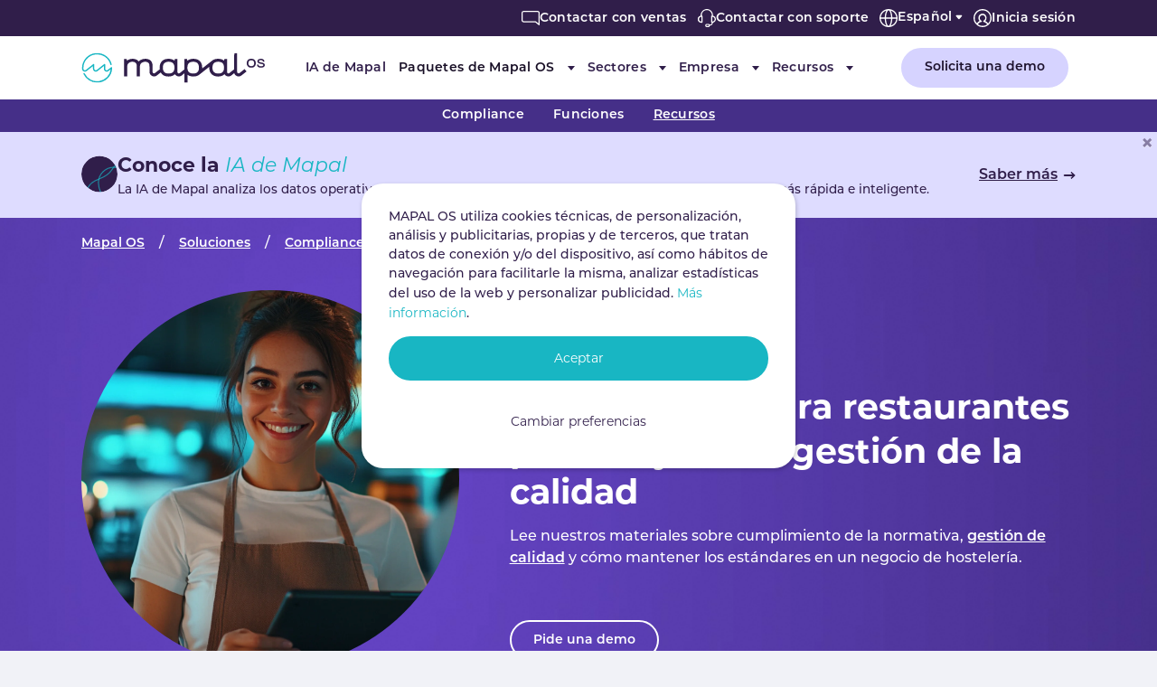

--- FILE ---
content_type: text/html; charset=utf-8
request_url: https://mapal-os.com/es/soluciones/compliance/recursos
body_size: 105001
content:
<!DOCTYPE html>
<html lang="es">
<head>
    <meta charset="utf-8">

<!-- 
	Based on the TYPO3 Bootstrap Package by Benjamin Kott - https://www.bootstrap-package.com/

	This website is powered by TYPO3 - inspiring people to share!
	TYPO3 is a free open source Content Management Framework initially created by Kasper Skaarhoj and licensed under GNU/GPL.
	TYPO3 is copyright 1998-2026 of Kasper Skaarhoj. Extensions are copyright of their respective owners.
	Information and contribution at https://typo3.org/
-->

<link rel="icon" href="/_assets/ead69672affc4826d7aeb1e18dfa780e/Icons/favicon.ico" type="image/vnd.microsoft.icon">
<title>Gestión de calidad en la hostelería: guías y blogs para restaurantes</title>
<meta http-equiv="x-ua-compatible" content="IE=edge">
<meta name="generator" content="TYPO3 CMS">
<meta name="description" content="Consulta nuestros recursos y conoce las ventajas de digitalizar las listas de tareas y control y tu sistema APPCC para garantizar la máxima seguridad">
<meta name="viewport" content="width=device-width, initial-scale=1, minimum-scale=1">
<meta name="robots" content="index,follow">
<meta property="og:title" content="Gestión de calidad en la hostelería: guías y blogs para restaurantes">
<meta property="og:description" content="Consulta nuestros recursos y conoce las ventajas de digitalizar las listas de tareas y control y tu sistema APPCC para garantizar la máxima seguridad">
<meta property="og:image" content="https://mapal-os.com/fileadmin/_processed_/a/7/csm_MAPAL_OS_Compliance_Product_Image_1_Resources_Page_Resource_COLOUR_6fbd3c834e.png">
<meta property="og:image:url" content="https://mapal-os.com/fileadmin/_processed_/a/7/csm_MAPAL_OS_Compliance_Product_Image_1_Resources_Page_Resource_COLOUR_6fbd3c834e.png">
<meta property="og:image:width" content="419">
<meta property="og:image:height" content="219">
<meta name="twitter:title" content="Gestión de calidad en la hostelería: guías y blogs para restaurantes">
<meta name="twitter:description" content="Consulta nuestros recursos y conoce las ventajas de digitalizar las listas de tareas y control y tu sistema APPCC para garantizar la máxima seguridad">
<meta name="twitter:image" content="https://mapal-os.com/fileadmin/_processed_/a/7/csm_MAPAL_OS_Compliance_Product_Image_1_Resources_Page_Resource_COLOUR_6fbd3c834e.png">
<meta name="twitter:card" content="summary">
<meta name="mobile-web-app-capable" content="no">
<meta name="google" content="notranslate">

<link rel="stylesheet" href="/typo3temp/assets/compressed/merged-686435ffe28707fbc0ea44af3f1dd39a.css?1767786361" media="all">
<link rel="stylesheet" href="/typo3temp/assets/compressed/merged-4abc2997be83f96b832970dd3a3c6cc1.css?1768904025" media="all">




<script>
/*TS_inlineJS*/
            initJS = [];
            let vh = window.innerHeight * 0.01;
            document.documentElement.style.setProperty('--vh', `${vh}px`);


</script>
<script>
			const storageName = 'klaro';
				const translatedButtonTextCookieSettings = 'Cambiar preferencias';
				const cookieSettingsImgPathDefault = '/_assets/f34691673face4b5c642d176b42916a9/Icons/icon_cookie_settings.svg';
				const cookieSettingsImgPathHover = '/_assets/f34691673face4b5c642d176b42916a9/Icons/icon_cookie_settings-hover.svg';
				const cookieIconPermanentlyAvailable = '0';
				const cookieExpiresAfterDays = 365;
				let allServiceSettings = [];
				let consenTypeObj = {};
				let serviceSetting = {};
				let serviceName = {};
				let serviceIsTypeOfConsentMode = false;
		</script>

<script>
				// Define dataLayer and the gtag function.
					window.dataLayer = window.dataLayer || [];
					function gtag(){dataLayer.push(arguments);}

					// Set default consent to 'denied'
					gtag('consent', 'default', {
						'ad_storage': 'denied',
						'analytics_storage': 'denied',
						'ad_user_data': 'denied',
						'ad_personalization': 'denied',
						'functionality_storage': 'denied',
						'personalization_storage': 'denied',
						'security_storage': 'granted',
						'wait_for_update': 500
					});
					//Enable ads_data_redaction by default
					gtag('set', 'ads_data_redaction', true);
			</script>

			
				<!-- Google Tag Manager -->
				<script>
				(function(w,d,s,l,i){w[l]=w[l]||[];w[l].push({'gtm.start':
				new Date().getTime(),event:'gtm.js'});var f=d.getElementsByTagName(s)[0],
				j=d.createElement(s),dl=l!='dataLayer'?'&l='+l:'';j.async=true;j.src=
				'https://www.googletagmanager.com/gtm.js?id='+i+dl;f.parentNode.insertBefore(j,f);
				})(window,document,'script','dataLayer','GTM-WJVNGFX');
				</script>
				<!-- End Google Tag Manager -->
			
			
		

		
			 
	
			<script>
				serviceName = 'google-tagmanager-service-115';

				// Define the service settings and dynamically assign values for each service
				consenTypeObj = {
					ad_storage: 0 != 0 ? "denied" : "not set",
					analytics_storage: 0 != 0 ? "denied" : "not set",
					ad_user_data: 0 != 0 ? "denied" : "not set",
					ad_personalization: 0 != 0 ? "denied" : "not set",
					functionality_storage: 0 != 0 ? "denied" : "not set",
					personalization_storage: 0 != 0 ? "denied" : "not set",
					security_storage: 0 != 0 ? "denied" : "granted"
				};
				
				// Check if any of the services are active
				serviceIsTypeOfConsentMode = (
					consenTypeObj.ad_storage != "not set" ||
					consenTypeObj.analytics_storage != "not set" ||
					consenTypeObj.ad_user_data != "not set" ||
					consenTypeObj.ad_personalization != "not set" ||
					consenTypeObj.functionality_storage != "not set" ||
					consenTypeObj.personalization_storage != "not set" ||
					consenTypeObj.security_storage != "not set"
				);
					
				serviceSetting = {
					serviceId: serviceName,
					serviceConsent: serviceIsTypeOfConsentMode,
					ad_storage: consenTypeObj.ad_storage,
					analytics_storage: consenTypeObj.analytics_storage,
					ad_user_data: consenTypeObj.ad_user_data,
					ad_personalization: consenTypeObj.ad_personalization,
					functionality_storage: consenTypeObj.functionality_storage,
					personalization_storage: consenTypeObj.personalization_storage,
					security_storage: consenTypeObj.security_storage
				};

				// Add the serviceSetting object to the allServiceSettings array
				allServiceSettings.push(serviceSetting);
			</script>
			
			
				<script>
					if(serviceIsTypeOfConsentMode) {
						gtag('js', new Date());
						gtag('config', '');
					}
				</script>
			
			
		

		
			
    
    

		
			 
	
			<script>
				serviceName = 'google-tagmanager-service-15';

				// Define the service settings and dynamically assign values for each service
				consenTypeObj = {
					ad_storage: 0 != 0 ? "denied" : "not set",
					analytics_storage: 0 != 0 ? "denied" : "not set",
					ad_user_data: 0 != 0 ? "denied" : "not set",
					ad_personalization: 0 != 0 ? "denied" : "not set",
					functionality_storage: 0 != 0 ? "denied" : "not set",
					personalization_storage: 0 != 0 ? "denied" : "not set",
					security_storage: 0 != 0 ? "denied" : "granted"
				};
				
				// Check if any of the services are active
				serviceIsTypeOfConsentMode = (
					consenTypeObj.ad_storage != "not set" ||
					consenTypeObj.analytics_storage != "not set" ||
					consenTypeObj.ad_user_data != "not set" ||
					consenTypeObj.ad_personalization != "not set" ||
					consenTypeObj.functionality_storage != "not set" ||
					consenTypeObj.personalization_storage != "not set" ||
					consenTypeObj.security_storage != "not set"
				);
					
				serviceSetting = {
					serviceId: serviceName,
					serviceConsent: serviceIsTypeOfConsentMode,
					ad_storage: consenTypeObj.ad_storage,
					analytics_storage: consenTypeObj.analytics_storage,
					ad_user_data: consenTypeObj.ad_user_data,
					ad_personalization: consenTypeObj.ad_personalization,
					functionality_storage: consenTypeObj.functionality_storage,
					personalization_storage: consenTypeObj.personalization_storage,
					security_storage: consenTypeObj.security_storage
				};

				// Add the serviceSetting object to the allServiceSettings array
				allServiceSettings.push(serviceSetting);
			</script>
			
			
				<script>
					if(serviceIsTypeOfConsentMode) {
						gtag('js', new Date());
						gtag('config', '');
					}
				</script>
			
			
		

		
			 
	
			<script>
				serviceName = 'google-tagmanager-service-4';

				// Define the service settings and dynamically assign values for each service
				consenTypeObj = {
					ad_storage: 1 != 0 ? "granted" : "not set",
					analytics_storage: 1 != 0 ? "granted" : "not set",
					ad_user_data: 1 != 0 ? "granted" : "not set",
					ad_personalization: 1 != 0 ? "granted" : "not set",
					functionality_storage: 1 != 0 ? "granted" : "not set",
					personalization_storage: 1 != 0 ? "granted" : "not set",
					security_storage: 1 != 0 ? "granted" : "granted"
				};
				
				// Check if any of the services are active
				serviceIsTypeOfConsentMode = (
					consenTypeObj.ad_storage != "not set" ||
					consenTypeObj.analytics_storage != "not set" ||
					consenTypeObj.ad_user_data != "not set" ||
					consenTypeObj.ad_personalization != "not set" ||
					consenTypeObj.functionality_storage != "not set" ||
					consenTypeObj.personalization_storage != "not set" ||
					consenTypeObj.security_storage != "not set"
				);
					
				serviceSetting = {
					serviceId: serviceName,
					serviceConsent: serviceIsTypeOfConsentMode,
					ad_storage: consenTypeObj.ad_storage,
					analytics_storage: consenTypeObj.analytics_storage,
					ad_user_data: consenTypeObj.ad_user_data,
					ad_personalization: consenTypeObj.ad_personalization,
					functionality_storage: consenTypeObj.functionality_storage,
					personalization_storage: consenTypeObj.personalization_storage,
					security_storage: consenTypeObj.security_storage
				};

				// Add the serviceSetting object to the allServiceSettings array
				allServiceSettings.push(serviceSetting);
			</script>
			
			
				<script>
					if(serviceIsTypeOfConsentMode) {
						gtag('js', new Date());
						gtag('config', '');
					}
				</script>
			
			
		

		
			 
	
			<script>
				serviceName = 'google-tagmanager-service-3';

				// Define the service settings and dynamically assign values for each service
				consenTypeObj = {
					ad_storage: 0 != 0 ? "denied" : "not set",
					analytics_storage: 0 != 0 ? "denied" : "not set",
					ad_user_data: 0 != 0 ? "denied" : "not set",
					ad_personalization: 0 != 0 ? "denied" : "not set",
					functionality_storage: 0 != 0 ? "denied" : "not set",
					personalization_storage: 0 != 0 ? "denied" : "not set",
					security_storage: 0 != 0 ? "denied" : "granted"
				};
				
				// Check if any of the services are active
				serviceIsTypeOfConsentMode = (
					consenTypeObj.ad_storage != "not set" ||
					consenTypeObj.analytics_storage != "not set" ||
					consenTypeObj.ad_user_data != "not set" ||
					consenTypeObj.ad_personalization != "not set" ||
					consenTypeObj.functionality_storage != "not set" ||
					consenTypeObj.personalization_storage != "not set" ||
					consenTypeObj.security_storage != "not set"
				);
					
				serviceSetting = {
					serviceId: serviceName,
					serviceConsent: serviceIsTypeOfConsentMode,
					ad_storage: consenTypeObj.ad_storage,
					analytics_storage: consenTypeObj.analytics_storage,
					ad_user_data: consenTypeObj.ad_user_data,
					ad_personalization: consenTypeObj.ad_personalization,
					functionality_storage: consenTypeObj.functionality_storage,
					personalization_storage: consenTypeObj.personalization_storage,
					security_storage: consenTypeObj.security_storage
				};

				// Add the serviceSetting object to the allServiceSettings array
				allServiceSettings.push(serviceSetting);
			</script>
			
			
				<script>
					if(serviceIsTypeOfConsentMode) {
						gtag('js', new Date());
						gtag('config', '');
					}
				</script>
			
			
		

		
			
		
			
		
	
    <!--favicon-->
<link rel="apple-touch-icon" sizes="180x180" href="/_assets/ead69672affc4826d7aeb1e18dfa780e/Icons/apple-touch-icon.png">
<link rel="icon" type="image/png" sizes="32x32" href="/_assets/ead69672affc4826d7aeb1e18dfa780e/Icons/favicon-32x32.png">
<link rel="icon" type="image/png" sizes="16x16" href="/_assets/ead69672affc4826d7aeb1e18dfa780e/Icons/favicon-16x16.png">
<link rel="manifest" href="/_assets/ead69672affc4826d7aeb1e18dfa780e/Icons/site.webmanifest">
<link rel="mask-icon" href="/_assets/ead69672affc4826d7aeb1e18dfa780e/Icons/safari-pinned-tab.svg" color="#5bbad5">
<link rel="shortcut icon" href="/_assets/ead69672affc4826d7aeb1e18dfa780e/Icons/favicon.ico">
<meta name="msapplication-TileColor" content="#da532c">
<meta name="msapplication-config" content="/_assets/ead69672affc4826d7aeb1e18dfa780e/Icons/browserconfig.xml">
<meta name="theme-color" content="#ffffff">
    <!--end favicon-->
<link rel="canonical" href="https://mapal-os.com/es/soluciones/compliance/recursos">

<link rel="alternate" hreflang="en-GB" href="https://mapal-os.com/en/solutions/compliance/resources">
<link rel="alternate" hreflang="es" href="https://mapal-os.com/es/soluciones/compliance/recursos">
<link rel="alternate" hreflang="fr" href="https://mapal-os.com/fr/solutions/compliance/ressources">
<link rel="alternate" hreflang="x-default" href="https://mapal-os.com/en/solutions/compliance/resources">
</head>
<body id="p5370" class="page-5370 pagelevel-3 language-3 backendlayout-new_subnav layout-default">

<div id="top"></div>
<div class="body-bg body-bg-top technavbar-enabled">

    
    
        <style>:root {--page-theme-colour: #6746CA;}</style>
    
    
    
    
        <style>:root {--page-theme-colour-hover: #452F88;}</style>
    
    


    



    



    

    
        <a class="visually-hidden-focusable page-skip-link" href="#mainnavigation">
            <span>Skip to main navigation</span>
        </a>
    
        <a class="visually-hidden-focusable page-skip-link" href="#page-content">
            <span>Skip to main content</span>
        </a>
    
        <a class="visually-hidden-focusable page-skip-link" href="#page-footer">
            <span>Skip to page footer</span>
        </a>
    




    




<header id="page-header" class="bp-page-header navbar navbar-mainnavigation navbar-default navbar-has-image navbar-top navbar-fixed-top">
    
        <nav class="technavbar d-none d-lg-flex">
            
            <div class="container">
                <ul class="navbar-nav">
                
                    
                            <li class="nav-item ">
                                <a href="/es/empresa/contacta-con-nosotros" id="nav-item-5033"
                                   class="nav-link"
                                    title="Contactar con ventas">
                                
                                            <span class="nav-link-icon">
                                                
                                                        <svg xmlns="http://www.w3.org/2000/svg" xml:space="preserve" viewBox="0 0 24.5 19.5" class="" width="20" height="20" aria-hidden="true">
  <path fill="#fff" d="M23.8 19.5c-.2 0-.3-.1-.5-.2l-4.8-3.8H2.8c-1.5 0-2.8-1.2-2.8-2.8v-10C0 1.3 1.3 0 2.8 0h19c1.6 0 2.8 1.2 2.8 2.8v16c0 .3-.2.6-.4.7h-.4zm-21-18c-.7 0-1.2.6-1.2 1.2v10c0 .7.6 1.2 1.2 1.2h16c.2 0 .3.1.5.2l3.8 3V2.8c0-.7-.5-1.2-1.2-1.2H2.8z"/>
</svg>
                                                    
                                            </span>
                                
                                <span class="nav-link-text">Contactar con ventas</span>
                                </a>
                                
                            </li>
                        
                
                    
                            <li class="nav-item ">
                                <a href="/es/empresa/soporte-es" id="nav-item-5034"
                                   class="nav-link"
                                    title="Contactar con soporte">
                                
                                            <span class="nav-link-icon">
                                                
                                                        <svg xmlns="http://www.w3.org/2000/svg" xml:space="preserve" viewBox="0 0 24.5 24.5" class="" width="20" height="20" aria-hidden="true">
  <path fill="#fff" d="M14.2 24.5h-2c-1.2 0-2.2-1-2.2-2.2s1-2.2 2.2-2.2h2c.8 0 1.4.4 1.9 1 2.1-.1 2.8-1.4 2.9-2.5h-.2c-.4 0-.8-.3-.8-.8v-8c0-.4.4-.8.8-.8h.2v-.8c0-3.7-3.1-6.8-6.8-6.8-3.7 0-6.8 3.1-6.8 6.8V9h.2c.4 0 .8.3.8.8v8c0 .4-.3.8-.8.8h-1c-2.6 0-4.8-2.1-4.8-4.8 0-2.4 1.7-4.3 4-4.7v-.9C4 3.7 7.8 0 12.3 0s8.2 3.7 8.2 8.2v.9c2.3.4 4 2.3 4 4.7 0 2.3-1.8 4.3-4 4.7-.2 1.9-1.4 3.8-4.1 4 0 .4-.2.9-.5 1.2-.4.6-1 .8-1.7.8zm-2-3c-.4 0-.8.4-.8.8s.4.8.8.8h2c.2 0 .5-.1.6-.3.1-.1.2-.3.1-.4v-.1c0-.4-.4-.8-.8-.8h-1.9zm7.3-4.5h.2c1.7 0 3.2-1.5 3.2-3.2 0-1.8-1.5-3.2-3.2-3.2h-.2V17zM4.8 10.5c-1.8 0-3.2 1.5-3.2 3.2S3 17 4.8 17H5v-6.5h-.2z"/>
</svg>
                                                    
                                            </span>
                                
                                <span class="nav-link-text">Contactar con soporte</span>
                                </a>
                                
                            </li>
                        
                
                    
                            
                                <div class="language">
                                    


        <li class="sl-nav">
            <ul>
                <li>
                    
                        
                    
                        
                            <span class="nav-link dropdown-toggle">
                                <span class="nav-link-icon">
                                    <svg xmlns="http://www.w3.org/2000/svg" xml:space="preserve" width="20" height="20" viewBox="0 0 20 20" style="margin-top:1px">
                                      <path fill="#fff" d="M10 0C4.5 0 0 4.5 0 10s4.5 10 10 10 10-4.5 10-10S15.5 0 10 0zm8.6 9.3h-4.4c-.1-2.9-.7-5.9-1.9-7.6 3.4.9 6 4 6.3 7.6zM10 18.5c-1.1 0-2.7-2.9-2.8-7.8h5.6c-.1 4.8-1.7 7.8-2.8 7.8zM7.2 9.3c.1-4.8 1.7-7.8 2.8-7.8s2.7 2.9 2.8 7.8H7.2zm.5-7.6C6.6 3.4 5.9 6.4 5.8 9.3H1.4c.3-3.6 2.9-6.7 6.3-7.6zm-6.3 9h4.4c.1 2.9.7 5.9 1.9 7.6-3.4-.9-6-4-6.3-7.6zm10.9 7.6c1.1-1.7 1.8-4.7 1.9-7.6h4.4c-.3 3.6-2.9 6.7-6.3 7.6z"/>
                                    </svg>
                                </span>
                                <span class="nav-link-text">Español</span>
                            </span>
                        
                    
                        
                    
                        
                    
                        
                    
                        
                    
                    <ul>
                        
                            <li class=" ">
                                
                                        <a href="/en/solutions/compliance/resources" hreflang="en-GB" title="English">
                                            <span class="nav-link-icon en">
                                                <span class="t3js-icon icon icon-size-small icon-state-default icon-mapal-flag-en" data-identifier="mapal-flag-en" aria-hidden="true">
	<span class="icon-markup">
<img src="/_assets/ead69672affc4826d7aeb1e18dfa780e/Icons/flags/m-en.svg" width="16" height="16" alt="" />
	</span>
	
</span>
                                            </span>
                                            <span>English</span>
                                        </a>
                                    
                            </li>
                        
                            <li class="d-none ">
                                
                                        <a href="/es/soluciones/compliance/recursos" hreflang="es" title="Español">
                                            <span class="nav-link-icon es">
                                                <span class="t3js-icon icon icon-size-small icon-state-default icon-mapal-flag-es" data-identifier="mapal-flag-es" aria-hidden="true">
	<span class="icon-markup">
<img src="/_assets/ead69672affc4826d7aeb1e18dfa780e/Icons/flags/m-es.svg" width="16" height="16" alt="" />
	</span>
	
</span>
                                            </span>
                                            <span>Español</span>
                                        </a>
                                    
                            </li>
                        
                            <li class=" ">
                                
                                        <a href="/fr/solutions/compliance/ressources" hreflang="fr" title="Français">
                                            <span class="nav-link-icon fr">
                                                <span class="t3js-icon icon icon-size-small icon-state-default icon-mapal-flag-fr" data-identifier="mapal-flag-fr" aria-hidden="true">
	<span class="icon-markup">
<img src="/_assets/ead69672affc4826d7aeb1e18dfa780e/Icons/flags/m-fr.svg" width="16" height="16" alt="" />
	</span>
	
</span>
                                            </span>
                                            <span>Français</span>
                                        </a>
                                    
                            </li>
                        
                            <li class=" text-muted">
                                
<!--                                        <span>Português</span>-->
                                    
                            </li>
                        
                            <li class=" ">
                                
                                        <a href="/sv/loesningar/compliance/resources" hreflang="sv" title="Svenska">
                                            <span class="nav-link-icon sv">
                                                <span class="t3js-icon icon icon-size-small icon-state-default icon-mapal-flag-sv" data-identifier="mapal-flag-sv" aria-hidden="true">
	<span class="icon-markup">
<img src="/_assets/ead69672affc4826d7aeb1e18dfa780e/Icons/flags/m-sv.svg" width="16" height="16" alt="" />
	</span>
	
</span>
                                            </span>
                                            <span>Svenska</span>
                                        </a>
                                    
                            </li>
                        
                            <li class=" ">
                                
                                        <a href="/no/loesninger/compliance/resources" hreflang="nb" title="Norsk">
                                            <span class="nav-link-icon nb">
                                                <span class="t3js-icon icon icon-size-small icon-state-default icon-mapal-flag-nb" data-identifier="mapal-flag-nb" aria-hidden="true">
	<span class="icon-markup">
<img src="/_assets/ead69672affc4826d7aeb1e18dfa780e/Icons/flags/m-nb.svg" width="16" height="16" alt="" />
	</span>
	
</span>
                                            </span>
                                            <span>Norsk</span>
                                        </a>
                                    
                            </li>
                        
                    </ul>
                </li>
            </ul>
        </li>



                                </div>
                            
                        
                
                    
                            <li class="nav-item ">
                                <a href="/es/inicia-sesion" id="nav-item-4922"
                                   class="nav-link"
                                    title="Inicia sesión">
                                
                                            <span class="nav-link-icon">
                                                
                                                        <svg xmlns="http://www.w3.org/2000/svg" xml:space="preserve" viewBox="0 0 20 20" class="" width="20" height="20" aria-hidden="true">
  <path fill="#fff" d="M20 10c0-5.5-4.6-10-10-10C4.4 0 0 4.5 0 10c0 2.4.9 4.8 2.7 6.7 1.9 2.1 4.5 3.3 7.5 3.3 2.9 0 5.5-1.4 7.3-3.4 1.9-2.3 2.5-4.3 2.5-6.6zM4.9 16.8c.9-1.3 2.2-2.1 3.8-2.6.3 0 .6-.2.6-.5s-.1-.6-.4-.8c-1.2-.5-2-1.6-2-2.9 0-1.8 1.4-3.3 3.1-3.3s3 1.5 3 3.2c0 1.3-.7 2.3-1.8 2.9-.3.1-.5.4-.5.8 0 .3.3.6.6.7 1.5.3 2.9 1.3 3.8 2.7-1.5 1-3.3 1.6-5 1.6-2 0-3.8-.6-5.2-1.8zm11.5-1.1-.2.2c-.8-1.1-1.9-2-3.2-2.7.9-.8 1.4-2 1.4-3.4 0-2.6-2-4.7-4.5-4.7s-4.5 2-4.5 4.7c0 1.2.5 2.4 1.4 3.3-1.2.5-2.3 1.4-3.1 2.6l-.1-.1c-1-1.1-2.2-2.8-2.2-5.7 0-4.5 3.8-8.5 8.4-8.5 5.1 0 8.7 3.8 8.8 8.4.1 2-.5 4-2.2 5.9z"/>
</svg>
                                                    
                                            </span>
                                
                                <span class="nav-link-text">Inicia sesión</span>
                                </a>
                                
                            </li>
                        
                
            </ul>
            </div>


        </nav>
    
    <div class="container container-mainnavigation">
        
<a class="navbar-brand navbar-brand-image" title="MapalOS" href="/es/">
    
            
                    <svg class="navbar-brand-logo-normal" width="203" height="33" viewBox="0 0 203 33" fill="none"
                         xmlns="http://www.w3.org/2000/svg">
                        <path
                            d="M180.588 17.921l-5.521 4.357a1.684 1.684 0 0 1-1.758.198 1.655 1.655 0 0 1-.687-.602 1.611 1.611 0 0 1-.255-.87V.156h-2.824l-.62 3.048v15.049l-5.099 4.025a1.678 1.678 0 0 1-2.437-.404 1.616 1.616 0 0 1-.258-.865V6.677h-2.809l-.417 1.965c-1.646-1.393-3.879-2.1-6.646-2.1s-4.967.705-6.633 2.095l-10.966 8.65c.02-.309.035-.62.035-.945 0-3.063-.866-5.49-2.574-7.209-1.709-1.72-4.131-2.591-7.183-2.591a11.91 11.91 0 0 0-4.19.69 8.604 8.604 0 0 0-2.478 1.417l-.389-1.965h-2.837v11.569l-5.107 4.025a1.68 1.68 0 0 1-2.451-.4 1.617 1.617 0 0 1-.256-.872V6.676h-2.787l-.417 1.966c-1.649-1.398-3.879-2.105-6.646-2.105-3.054 0-5.47.872-7.182 2.591-1.713 1.72-2.58 4.151-2.58 7.214 0 .608.04 1.215.12 1.817l-5.22 4.12a1.676 1.676 0 0 1-1.761.202 1.652 1.652 0 0 1-.689-.605 1.614 1.614 0 0 1-.254-.872v-6.357c0-2.76-.75-4.829-2.203-6.14-1.453-1.312-3.414-1.965-5.839-1.965a10.423 10.423 0 0 0-5.439 1.44 7.519 7.519 0 0 0-1.576 1.21c-.127.133-.25.246-.34.366a6.084 6.084 0 0 0-2.444-2.14 9.745 9.745 0 0 0-4.286-.876 9.833 9.833 0 0 0-4.55 1.034 7.81 7.81 0 0 0-1.41.901l-.213.175-.45-1.94h-2.811v19.292h3.436v-10.62c.025-.307.062-.663.117-1.066a6.06 6.06 0 0 1 .305-1.208c.151-.422.358-.823.614-1.192.268-.38.608-.704 1.002-.955a6.819 6.819 0 0 1 1.908-.87 6.533 6.533 0 0 1 3.913.054 4.36 4.36 0 0 1 1.52.9c.295.267.532.59.698.947.176.373.302.767.374 1.172.076.394.126.791.15 1.191.023.386.035.72.035 1.002v10.68h3.436v-10.68c.004-.346.032-.691.083-1.034.057-.404.158-.8.302-1.183.157-.425.37-.827.632-1.197.277-.39.628-.723 1.034-.982a6.82 6.82 0 0 1 1.918-.87 6.53 6.53 0 0 1 3.913.054 4.36 4.36 0 0 1 1.52.9c.29.263.52.582.678.938.165.378.287.773.362 1.179.073.394.122.793.147 1.193.023.383.035.715.035.998v5.649a4.952 4.952 0 0 0 .78 2.676 5.07 5.07 0 0 0 2.113 1.854 5.172 5.172 0 0 0 5.403-.618l4.166-3.288a8.17 8.17 0 0 0 1.36 1.886 8.465 8.465 0 0 0 3.08 1.965c1.31.466 2.695.694 4.088.67a11.822 11.822 0 0 0 4.176-.687 8.389 8.389 0 0 0 2.467-1.445l.499-.422a5.054 5.054 0 0 0 1.48 1.553 5.182 5.182 0 0 0 4.163.731 5.129 5.129 0 0 0 1.934-.953l2.947-2.328v10.279h3.437v-8.698c.69.536 1.46.964 2.282 1.27a11.74 11.74 0 0 0 4.176.69c2.609 0 4.745-.638 6.388-1.896l11.2-8.842a16.63 16.63 0 0 0-.032.933c-.021 1.389.203 2.77.664 4.083a8.53 8.53 0 0 0 1.928 3.09 8.434 8.434 0 0 0 3.077 1.964 11.58 11.58 0 0 0 4.088.67 11.804 11.804 0 0 0 4.176-.687 8.39 8.39 0 0 0 2.467-1.444l.5-.423a5.046 5.046 0 0 0 1.478 1.554 5.17 5.17 0 0 0 4.162.731 5.129 5.129 0 0 0 1.934-.953l3.157-2.49c.236.79.668 1.511 1.256 2.099a5.104 5.104 0 0 0 2.114 1.27 5.18 5.18 0 0 0 2.472.14 5.14 5.14 0 0 0 2.249-1.022l5.519-4.36-2.143-2.635zM96.58 22.863c-2.12 0-3.746-.55-4.807-1.63-1.061-1.082-1.616-2.732-1.616-4.891 0-2.16.545-3.832 1.616-4.912 1.071-1.081 2.687-1.617 4.807-1.617 2.12 0 3.746.546 4.81 1.617 1.064 1.07 1.614 2.723 1.614 4.912 0 2.188-.545 3.804-1.616 4.89-1.072 1.086-2.692 1.63-4.808 1.63zm27.149 0c-2.143 0-3.766-.548-4.822-1.628-1.057-1.081-1.601-2.734-1.601-4.893 0-2.16.539-3.832 1.601-4.912 1.061-1.081 2.679-1.617 4.822-1.617 2.143 0 3.733.546 4.79 1.617 1.056 1.07 1.601 2.723 1.601 4.912 0 2.188-.54 3.804-1.601 4.893-1.062 1.088-2.667 1.628-4.79 1.628zm27.735 0c-2.122 0-3.746-.55-4.807-1.63-1.061-1.082-1.618-2.732-1.618-4.891 0-2.16.544-3.832 1.616-4.912 1.071-1.081 2.689-1.617 4.809-1.617 2.121 0 3.746.546 4.808 1.617 1.061 1.07 1.611 2.726 1.611 4.912s-.542 3.804-1.616 4.89c-1.074 1.086-2.685 1.63-4.805 1.63"
                            fill="#301E4A"/>
                        <path
                            d="M17.43 32.867a16.911 16.911 0 0 1-8.929-2.57 16.516 16.516 0 0 1-6.145-6.869.734.734 0 0 1-.026-.57.75.75 0 0 1 .392-.42.77.77 0 0 1 .58-.026.754.754 0 0 1 .427.385 14.977 14.977 0 0 0 6.648 6.857 15.338 15.338 0 0 0 9.51 1.515 15.197 15.197 0 0 0 8.51-4.443 14.761 14.761 0 0 0 4.052-8.596l-2.408 1.921a3.202 3.202 0 0 1-3.342.38 3.14 3.14 0 0 1-1.307-1.145 3.067 3.067 0 0 1-.485-1.654v-3.049l-6.92 5.468a3.203 3.203 0 0 1-3.34.378 3.14 3.14 0 0 1-1.308-1.146 3.067 3.067 0 0 1-.485-1.654v-3.046l-6.92 5.468a3.206 3.206 0 0 1-3.343.376 3.143 3.143 0 0 1-1.306-1.146A3.07 3.07 0 0 1 .8 17.627v-1.115A16.204 16.204 0 0 1 4.986 5.679 16.722 16.722 0 0 1 15.42.293c4.03-.483 8.1.5 11.443 2.763a16.36 16.36 0 0 1 6.71 9.526.732.732 0 0 1-.09.561.766.766 0 0 1-1.038.245.743.743 0 0 1-.34-.46 14.871 14.871 0 0 0-6.102-8.66 15.315 15.315 0 0 0-10.405-2.51A15.2 15.2 0 0 0 6.113 6.66a14.73 14.73 0 0 0-3.8 9.852v1.115a1.57 1.57 0 0 0 .248.864c.166.258.404.464.686.592a1.634 1.634 0 0 0 1.748-.196l8.142-6.435a.756.756 0 0 1 1.12.178.72.72 0 0 1 .11.401v4.596c.002.303.09.6.255.857.164.256.399.462.677.593a1.668 1.668 0 0 0 1.733-.19l8.15-6.435a.755.755 0 0 1 1.12.178.72.72 0 0 1 .11.401v4.596c0 .304.088.603.253.86.165.259.401.465.68.597a1.668 1.668 0 0 0 1.74-.197l3.746-2.948a.756.756 0 0 1 1.123.177.728.728 0 0 1 .11.403 16.237 16.237 0 0 1-4.875 11.56 16.79 16.79 0 0 1-11.754 4.796"
                            fill="#18B6C3"/>
                        <path
                            d="M187.988 6.524c-1.563 0-2.8.435-3.676 1.297-.877.862-1.321 2.078-1.321 3.616 0 1.537.444 2.756 1.321 3.615.876.86 2.11 1.297 3.676 1.297 1.566 0 2.799-.435 3.676-1.297.877-.862 1.319-2.078 1.319-3.615 0-1.538-.445-2.756-1.319-3.616-.874-.86-2.113-1.297-3.676-1.297zm0 8.182c-1.064 0-1.876-.275-2.41-.818-.534-.543-.812-1.368-.812-2.456 0-1.088.273-1.92.812-2.456s1.346-.81 2.41-.81 1.875.274 2.41.817c.534.543.809 1.368.809 2.456 0 1.088-.272 1.909-.809 2.456-.537.548-1.346.818-2.41.818m13.957-3.146c-.652-.47-1.658-.789-3.074-.982-1.663-.229-2.497-.7-2.477-1.396a.952.952 0 0 1 .158-.494.98.98 0 0 1 .396-.343 3.432 3.432 0 0 1 1.641-.32c.272.002.543.032.809.089.263.05.516.141.749.27.206.113.383.271.517.462.134.204.2.445.19.688v.245h1.696v-.245a2.832 2.832 0 0 0-.313-1.255 2.815 2.815 0 0 0-.816-.951 3.744 3.744 0 0 0-1.214-.6 5.74 5.74 0 0 0-1.533-.22c-1.102 0-1.998.233-2.702.692-.339.21-.623.497-.827.836a2.45 2.45 0 0 0-.347 1.114c-.044.383.016.77.174 1.123.157.353.406.659.722.887.63.476 1.594.798 2.947.982a7.13 7.13 0 0 1 1.514.334c.267.094.52.225.749.39.11.073.197.175.25.295.032.12.052.216.065.29.004.105-.003.21-.02.315a.835.835 0 0 1-.233.44c-.352.385-1.086.594-2.18.613a4.312 4.312 0 0 1-1.431-.196 2.382 2.382 0 0 1-.821-.46 1.441 1.441 0 0 1-.418-.505 1.56 1.56 0 0 1-.119-.384l-.025-.213h-1.629v.245c-.003.471.128.933.38 1.334.252.394.588.729.984.982.434.27.912.465 1.413.575.462.106.935.159 1.409.157h.275a6.061 6.061 0 0 0 1.783-.24c.459-.13.892-.338 1.281-.612.326-.234.595-.537.787-.887.164-.313.257-.657.272-1.01a2.281 2.281 0 0 0-.217-1.146 2.32 2.32 0 0 0-.757-.897"
                            fill="#301E4A"/>
                    </svg>
                
        
</a>


        
            
<button class="navbar-toggler collapsed" type="button" data-bs-toggle="collapse" data-bs-target="#mainnavigation" aria-controls="mainnavigation" aria-expanded="false" aria-label="Toggle navigation">
    <span class="navbar-toggler-icon"></span>
</button>


            <nav aria-label="Main navigation" id="mainnavigation" class="collapse navbar-collapse">
                
                    <nav class="technavbar d-lg-none">
                        
            <div class="container">
                <ul class="navbar-nav">
                
                    
                            <li class="nav-item  order-1">
                                <a href="/es/empresa/contacta-con-nosotros" id="nav-item-5033"
                                   class="nav-link"
                                    title="Contactar con ventas">
                                
                                            <span class="nav-link-icon">
                                                
                                                        <svg xmlns="http://www.w3.org/2000/svg" xml:space="preserve" viewBox="0 0 24.5 19.5" class="" width="20" height="20" aria-hidden="true">
  <path fill="#fff" d="M23.8 19.5c-.2 0-.3-.1-.5-.2l-4.8-3.8H2.8c-1.5 0-2.8-1.2-2.8-2.8v-10C0 1.3 1.3 0 2.8 0h19c1.6 0 2.8 1.2 2.8 2.8v16c0 .3-.2.6-.4.7h-.4zm-21-18c-.7 0-1.2.6-1.2 1.2v10c0 .7.6 1.2 1.2 1.2h16c.2 0 .3.1.5.2l3.8 3V2.8c0-.7-.5-1.2-1.2-1.2H2.8z"/>
</svg>
                                                    
                                            </span>
                                
                                <span class="nav-link-text">Contactar con ventas</span>
                                </a>
                                
                            </li>
                        
                
                    
                            <li class="nav-item  order-2">
                                <a href="/es/empresa/soporte-es" id="nav-item-5034"
                                   class="nav-link"
                                    title="Contactar con soporte">
                                
                                            <span class="nav-link-icon">
                                                
                                                        <svg xmlns="http://www.w3.org/2000/svg" xml:space="preserve" viewBox="0 0 24.5 24.5" class="" width="20" height="20" aria-hidden="true">
  <path fill="#fff" d="M14.2 24.5h-2c-1.2 0-2.2-1-2.2-2.2s1-2.2 2.2-2.2h2c.8 0 1.4.4 1.9 1 2.1-.1 2.8-1.4 2.9-2.5h-.2c-.4 0-.8-.3-.8-.8v-8c0-.4.4-.8.8-.8h.2v-.8c0-3.7-3.1-6.8-6.8-6.8-3.7 0-6.8 3.1-6.8 6.8V9h.2c.4 0 .8.3.8.8v8c0 .4-.3.8-.8.8h-1c-2.6 0-4.8-2.1-4.8-4.8 0-2.4 1.7-4.3 4-4.7v-.9C4 3.7 7.8 0 12.3 0s8.2 3.7 8.2 8.2v.9c2.3.4 4 2.3 4 4.7 0 2.3-1.8 4.3-4 4.7-.2 1.9-1.4 3.8-4.1 4 0 .4-.2.9-.5 1.2-.4.6-1 .8-1.7.8zm-2-3c-.4 0-.8.4-.8.8s.4.8.8.8h2c.2 0 .5-.1.6-.3.1-.1.2-.3.1-.4v-.1c0-.4-.4-.8-.8-.8h-1.9zm7.3-4.5h.2c1.7 0 3.2-1.5 3.2-3.2 0-1.8-1.5-3.2-3.2-3.2h-.2V17zM4.8 10.5c-1.8 0-3.2 1.5-3.2 3.2S3 17 4.8 17H5v-6.5h-.2z"/>
</svg>
                                                    
                                            </span>
                                
                                <span class="nav-link-text">Contactar con soporte</span>
                                </a>
                                
                            </li>
                        
                
                    
                        
                
                    
                            <li class="nav-item  order-4">
                                <a href="/es/inicia-sesion" id="nav-item-4922"
                                   class="nav-link"
                                    title="Inicia sesión">
                                
                                            <span class="nav-link-icon">
                                                
                                                        <svg xmlns="http://www.w3.org/2000/svg" xml:space="preserve" viewBox="0 0 20 20" class="" width="20" height="20" aria-hidden="true">
  <path fill="#fff" d="M20 10c0-5.5-4.6-10-10-10C4.4 0 0 4.5 0 10c0 2.4.9 4.8 2.7 6.7 1.9 2.1 4.5 3.3 7.5 3.3 2.9 0 5.5-1.4 7.3-3.4 1.9-2.3 2.5-4.3 2.5-6.6zM4.9 16.8c.9-1.3 2.2-2.1 3.8-2.6.3 0 .6-.2.6-.5s-.1-.6-.4-.8c-1.2-.5-2-1.6-2-2.9 0-1.8 1.4-3.3 3.1-3.3s3 1.5 3 3.2c0 1.3-.7 2.3-1.8 2.9-.3.1-.5.4-.5.8 0 .3.3.6.6.7 1.5.3 2.9 1.3 3.8 2.7-1.5 1-3.3 1.6-5 1.6-2 0-3.8-.6-5.2-1.8zm11.5-1.1-.2.2c-.8-1.1-1.9-2-3.2-2.7.9-.8 1.4-2 1.4-3.4 0-2.6-2-4.7-4.5-4.7s-4.5 2-4.5 4.7c0 1.2.5 2.4 1.4 3.3-1.2.5-2.3 1.4-3.1 2.6l-.1-.1c-1-1.1-2.2-2.8-2.2-5.7 0-4.5 3.8-8.5 8.4-8.5 5.1 0 8.7 3.8 8.8 8.4.1 2-.5 4-2.2 5.9z"/>
</svg>
                                                    
                                            </span>
                                
                                <span class="nav-link-text">Inicia sesión</span>
                                </a>
                                
                            </li>
                        
                
            </ul>
            </div>


                    </nav>
                
                



                

    <ul class="navbar-nav">
        
            

                    <li class="nav-item  d-0">
                        <a
                            id="nav-item-8036"
                            href="/es/ia"
                            class="nav-link nav-link-main"
                            
                            
                            aria-current="false"
                            >
                            
                            <span class="nav-link-text">
                                IA de Mapal
                                
                            </span>
                        </a>
                        
                        
    
    




                    </li>
                
        
            

                    <li class="nav-item active dropdown  d-1">
                        <a
                            id="nav-item-6999"
                            href="/es/soluciones"
                            class="nav-link nav-link-main active"
                            
                            
                            aria-current="false"
                            >
                            
                            <span class="nav-link-text">
                                Paquetes de Mapal OS
                                
                            </span>
                        </a>
                        
                            <button
                                type="button"
                                id="nav-toggle-6999"
                                class="nav-link nav-link-toggle"
                                data-bs-toggle="dropdown"
                                data-bs-display="static"
                                aria-haspopup="true"
                                aria-expanded="false"
                                >
                                <span class="nav-link-indicator" aria-hidden="true"></span>
                                <span class="nav-link-text visually-hidden">Submenu for "Paquetes de Mapal OS"</span>
                            </button>
                        
                        
    
        <ul class="dropdown-menu" aria-labelledby="nav-item-6999">
            <div class="n-col">
                
                    
                            
                                    
                                

                        
                
                    
                            <li class=" no-icon d-1">
                                <a href="/es/soluciones/paquete-de-desarrollo-de-personas" class="dropdown-item " title="Paquete de Desarrollo de Personas">
                                <span class="dropdown-icon">
                                                                                
                                                                            </span>
                                <div class="dropdown-text-wrapper">
                                                                                <span class="dropdown-text">Paquete de Desarrollo de Personas</span>
                                    
                                        <span class="dropdown-subtitle">Fomenta y desarrolla las mejores prácticas entre tu equipo</span>
                                    
                                </div>
                                </a>
                            </li>
                        
                
                    
                            <li class=" d-1">
                                <a href="/es/soluciones/flow-learning" class="dropdown-item  align-items-center" title="Formación y desarrollo">
                                <span class="dropdown-icon">
                                                                                
                                                                                    <svg xmlns="http://www.w3.org/2000/svg" width="16" height="16" viewBox="0 0 166 165" fill="none" class="" aria-hidden="true">
  <path d="M82.0018 0.0165766C66.2273 0.0256327 50.7899 4.58174 37.5383 13.1392C24.2867 21.6967 13.7829 33.8928 7.28488 48.2667C0.786826 62.6406 -1.42997 78.583 0.900005 94.1845C3.22998 109.786 10.0079 124.385 20.4221 136.233C20.7319 136.587 21.1084 136.876 21.53 137.084C21.9516 137.293 22.41 137.416 22.8792 137.447C23.3484 137.478 23.8191 137.416 24.2644 137.265C24.7098 137.114 25.121 136.877 25.4747 136.567C25.8284 136.257 26.1176 135.881 26.3258 135.459C26.534 135.038 26.6571 134.579 26.6881 134.11C26.7191 133.641 26.6574 133.17 26.5065 132.725C26.3556 132.28 26.1185 131.868 25.8087 131.515C14.5912 118.751 8.04719 102.553 7.25128 85.5797C6.45537 68.6063 11.4549 51.8667 21.4288 38.1098C31.4027 24.353 45.7581 14.3966 62.1378 9.87564C78.5174 5.35471 95.9475 6.53797 111.566 13.2311C127.184 19.9243 140.062 31.7295 148.085 46.7081C156.109 61.6867 158.8 78.9484 155.717 95.6585C152.635 112.369 143.962 127.534 131.122 138.664C118.282 149.794 102.04 156.227 85.0614 156.907L82.0234 156.961C68.2556 156.983 54.7503 153.195 43.0027 146.015C42.3128 145.598 41.7383 145.015 41.3319 144.318C40.9254 143.622 40.6998 142.835 40.6757 142.029C40.6368 141.207 40.8036 140.389 41.161 139.647C41.5185 138.906 42.0552 138.266 42.7226 137.785L82.0234 109.236L114.903 133.131C115.514 133.575 116.25 133.814 117.005 133.814C117.76 133.814 118.496 133.575 119.108 133.132C119.719 132.688 120.174 132.062 120.407 131.344C120.641 130.626 120.641 129.852 120.408 129.134L107.825 90.5117L140.705 66.6167C141.324 66.173 141.785 65.5428 142.02 64.8182C142.255 64.0936 142.252 63.3128 142.011 62.5902C141.771 61.8675 141.305 61.241 140.682 60.8023C140.059 60.3637 139.312 60.1361 138.55 60.1527H97.9893L85.3954 21.4553C85.1607 20.7389 84.7056 20.115 84.0952 19.6727C83.4848 19.2303 82.7503 18.9921 81.9964 18.9921C81.2426 18.9921 80.508 19.2303 79.8976 19.6727C79.2872 20.115 78.8322 20.7389 78.5975 21.4553L66.0359 60.1204H25.3885C24.6316 60.1155 23.8928 60.3516 23.2789 60.7945C22.6651 61.2375 22.2081 61.8642 21.9742 62.5841C21.7402 63.304 21.7414 64.0796 21.9776 64.7988C22.2137 65.5179 22.6726 66.1433 23.2877 66.5843L56.1784 90.5117L51.1042 106.144C50.9185 106.601 50.8295 107.091 50.8426 107.585C50.8557 108.078 50.9708 108.563 51.1805 109.01C51.3903 109.456 51.6902 109.855 52.0614 110.18C52.4325 110.505 52.867 110.75 53.3374 110.899C53.8077 111.048 54.3039 111.098 54.7946 111.046C55.2853 110.994 55.7599 110.841 56.1887 110.597C56.6174 110.353 56.9909 110.023 57.2858 109.627C57.5807 109.231 57.7905 108.779 57.9021 108.298L63.7735 90.1561C63.9944 89.4403 63.9842 88.6731 63.7444 87.9634C63.5046 87.2537 63.0474 86.6376 62.4376 86.2024L36.3772 67.263H68.6322C69.3871 67.2623 70.1225 67.0234 70.7337 66.5805C71.3449 66.1375 71.8008 65.5131 72.0366 64.796L82.0018 34.1246L91.967 64.796C92.2008 65.5122 92.6547 66.1363 93.2641 66.5794C93.8735 67.0224 94.6072 67.2616 95.3606 67.263H127.616L101.523 86.2024C100.914 86.645 100.46 87.2686 100.226 87.9843C99.9915 88.7001 99.9893 89.4714 100.219 90.1885L110.185 120.86L84.1026 101.931C83.4912 101.49 82.7561 101.252 82.0018 101.252C81.2475 101.252 80.5125 101.49 79.901 101.931L38.4995 132.01C36.8905 133.177 35.5938 134.723 34.7241 136.51C33.8543 138.297 33.4384 140.271 33.5129 142.257C33.5875 144.244 34.1503 146.181 35.1515 147.898C36.1528 149.615 37.5617 151.059 39.2537 152.102C52.0975 159.965 66.8671 164.119 81.9264 164.104H82.0018C82.9822 164.104 83.9518 164.104 84.9214 164.104H85.2984C107.058 163.666 127.752 154.603 142.829 138.908C157.906 123.213 166.131 102.171 165.694 80.4118C165.256 58.6525 156.193 37.9581 140.498 22.881C124.803 7.80401 103.761 -0.420581 82.0018 0.0165766Z" fill="#301E4A"/>
</svg>
                                                                                
                                                                            </span>
                                <div class="dropdown-text-wrapper">
                                                                                <span class="dropdown-text">Formación y desarrollo</span>
                                    
                                </div>
                                </a>
                            </li>
                        
                
                    
                            <li class=" d-1">
                                <a href="/es/soluciones/compliance" class="dropdown-item active  align-items-center" title="Cumplimiento y procesos">
                                <span class="dropdown-icon">
                                                                                
                                                                                    <svg xmlns="http://www.w3.org/2000/svg" width="16" height="16" viewBox="0 0 166 166" fill="none" class="" aria-hidden="true">
  <path d="M82.8246 165.664H80.8459C69.6216 165.442 58.5616 162.926 48.347 158.27C38.1325 153.615 28.9797 146.919 21.4522 138.594C-7.39581 106.954 -7.11469 57.688 22.0902 26.393C35.2831 12.2289 53.0218 3.12838 72.2276 0.670829C91.4335 -1.78672 110.894 2.55384 127.232 12.9392C127.657 13.1809 128.029 13.5064 128.325 13.896C128.62 14.2857 128.834 14.7313 128.952 15.2059C129.07 15.6804 129.09 16.174 129.012 16.6567C128.933 17.1393 128.757 17.601 128.495 18.0136C128.232 18.4263 127.888 18.7813 127.484 19.0571C127.08 19.333 126.625 19.5239 126.144 19.6183C125.664 19.7127 125.17 19.7086 124.692 19.6063C124.213 19.504 123.761 19.3056 123.361 19.0231C113.513 12.7451 102.344 8.83041 90.7296 7.58552C79.115 6.34064 67.3698 7.79936 56.4134 11.8475C45.457 15.8956 35.5868 22.4232 27.5755 30.9193C19.5642 39.4155 13.6293 49.6495 10.2354 60.8202C6.84151 71.9909 6.08074 83.795 8.01264 95.3086C9.94455 106.822 14.5167 117.732 21.3712 127.186C28.2256 136.639 37.1763 144.378 47.5226 149.797C57.8688 155.217 69.3297 158.169 81.0081 158.424C94.9529 158.743 108.714 155.204 120.774 148.199C132.833 141.193 142.721 130.994 149.345 118.726C155.97 106.458 159.074 92.5996 158.314 78.6801C157.554 64.7606 152.961 51.3216 145.04 39.8468C144.331 38.8162 143.404 37.9545 142.324 37.3232C141.243 36.6918 140.037 36.3064 138.791 36.1943C137.567 36.0791 136.333 36.2365 135.178 36.6551C134.022 37.0736 132.974 37.7429 132.109 38.6149L73.9475 96.7418C73.2623 97.3759 72.358 97.7202 71.4244 97.7023C70.4907 97.6844 69.6003 97.3058 68.94 96.6458C68.2796 95.9859 67.9008 95.096 67.8829 94.1629C67.865 93.2298 68.2094 92.326 68.8439 91.6412L127.005 33.4711C128.626 31.8525 130.586 30.6129 132.743 29.8412C134.901 29.0696 137.202 28.785 139.483 29.0081C141.784 29.2132 144.012 29.9228 146.008 31.0864C148.004 32.25 149.719 33.8391 151.031 35.7404C159.616 48.1681 164.639 62.7045 165.557 77.7784C166.475 92.8524 163.253 107.89 156.24 121.267C149.227 134.644 138.688 145.85 125.764 153.675C112.84 161.5 98.0218 165.646 82.9111 165.664" fill="#301E4A"/>
  <path d="M117.944 121.824H46.8182C45.8679 121.812 44.9604 121.427 44.2924 120.751C43.6245 120.076 43.2499 119.164 43.25 118.214V47.12C43.25 46.1712 43.6249 45.2608 44.2931 44.5869C44.9613 43.9129 45.8689 43.53 46.8182 43.5215H117.944C118.417 43.5201 118.887 43.6121 119.325 43.7923C119.763 43.9725 120.161 44.2374 120.497 44.5716C120.832 44.9059 121.098 45.3031 121.28 45.7404C121.461 46.1777 121.555 46.6465 121.555 47.12V118.214C121.555 119.172 121.174 120.09 120.497 120.767C119.82 121.443 118.901 121.824 117.944 121.824ZM50.4188 114.605H114.332V50.7617H50.4188V114.605Z" fill="#301E4A"/>
  <path d="M71.363 97.8021C70.8872 97.8 70.4166 97.7034 69.9785 97.5179C69.5404 97.3323 69.1436 97.0616 68.8112 96.7215L56.6902 84.5969C56.0557 83.9121 55.7113 83.0084 55.7292 82.0752C55.7471 81.1421 56.126 80.2522 56.7863 79.5923C57.4466 78.9324 58.337 78.5537 59.2707 78.5358C60.2043 78.5179 61.1086 78.8622 61.7938 79.4963L73.9472 91.6426C74.4535 92.1493 74.7975 92.795 74.9355 93.4977C75.0736 94.2004 74.9993 94.9282 74.7223 95.5886C74.4452 96.249 73.9778 96.8121 73.3796 97.2063C72.7814 97.6004 72.0794 97.8078 71.363 97.8021" fill="#301E4A"/>
</svg>
                                                                                
                                                                            </span>
                                <div class="dropdown-text-wrapper">
                                                                                <span class="dropdown-text">Cumplimiento y procesos</span>
                                    
                                </div>
                                </a>
                            </li>
                        
                
                    
                            <li class=" d-1">
                                <a href="/es/soluciones/engagement" class="dropdown-item  align-items-center" title="Compromiso y feedback">
                                <span class="dropdown-icon">
                                                                                
                                                                                    <svg xmlns="http://www.w3.org/2000/svg" width="16" height="16" viewBox="0 0 166 166" fill="none" class="" aria-hidden="true">
  <path d="M77.9413 84.0602L64.2816 105.474L54.7649 102.521C53.4405 102.088 52.0563 101.866 50.6629 101.864C49.893 101.871 49.1248 101.94 48.3658 102.069L58.1696 71.5071L77.9413 84.0602ZM46.2123 46.1957C47.0879 45.3227 48.2026 44.7288 49.4155 44.4889C50.6284 44.2491 51.8852 44.3741 53.0271 44.8482C54.1691 45.3223 55.1449 46.1241 55.8314 47.1525C56.5179 48.1809 56.8843 49.3897 56.8843 50.6262C56.8843 51.8627 56.5179 53.0715 55.8314 54.0999C55.1449 55.1282 54.1691 55.9301 53.0271 56.4042C51.8852 56.8783 50.6284 57.0033 49.4155 56.7634C48.2026 56.5236 47.0879 55.9297 46.2123 55.0567C45.6168 54.4827 45.1431 53.7945 44.8196 53.0332C44.496 52.272 44.3293 51.4533 44.3293 50.6262C44.3293 49.799 44.496 48.9804 44.8196 48.2191C45.1431 47.4579 45.6168 46.7697 46.2123 46.1957V46.1957ZM81.9407 77.9067L60.4052 64.287L63.4817 54.5234C64.0724 52.5268 64.1918 50.4204 63.8304 48.3699L94.4109 58.195L81.9407 77.9067ZM115.229 44.3701C116.677 44.3685 118.08 44.8694 119.2 45.7871C120.32 46.7049 121.087 47.9829 121.37 49.403C121.653 50.8231 121.435 52.2975 120.753 53.5747C120.07 54.8518 118.966 55.8527 117.628 56.4066C116.29 56.9604 114.802 57.033 113.416 56.6119C112.031 56.1907 110.834 55.302 110.031 54.0973C109.228 52.8925 108.867 51.4464 109.011 50.0054C109.154 48.5645 109.793 47.218 110.819 46.1957C111.395 45.613 112.082 45.1514 112.84 44.8379C113.597 44.5244 114.409 44.3654 115.229 44.3701V44.3701ZM87.9092 81.8244L101.589 60.4102L111.106 63.5485C112.43 63.9817 113.815 64.2032 115.208 64.2049C115.986 64.2031 116.762 64.1276 117.526 63.9793L107.742 94.4801L87.9092 81.8244ZM119.659 119.668C119.085 120.261 118.398 120.732 117.639 121.053C116.88 121.375 116.063 121.541 115.239 121.541C114.414 121.541 113.598 121.375 112.839 121.053C112.079 120.732 111.393 120.261 110.819 119.668C109.943 118.794 109.346 117.679 109.104 116.465C108.862 115.252 108.985 113.993 109.458 112.849C109.932 111.706 110.733 110.728 111.762 110.04C112.791 109.352 114.001 108.985 115.239 108.985C116.476 108.985 117.686 109.352 118.715 110.04C119.744 110.728 120.546 111.706 121.019 112.849C121.492 113.993 121.616 115.252 121.373 116.465C121.131 117.679 120.535 118.794 119.659 119.668V119.668ZM102.328 111.341C101.735 113.337 101.615 115.444 101.979 117.494L71.3986 107.751L83.9918 87.9164L105.425 101.577L102.328 111.341ZM55.1546 119.668C54.581 120.261 53.8941 120.732 53.1348 121.053C52.3755 121.375 51.5593 121.541 50.7347 121.541C49.9101 121.541 49.0939 121.375 48.3347 121.053C47.5754 120.732 46.8885 120.261 46.3148 119.668C45.432 118.793 44.8293 117.674 44.583 116.455C44.3367 115.237 44.458 113.972 44.9316 112.822C45.4051 111.672 46.2095 110.689 47.2427 109.997C48.2759 109.305 49.4913 108.936 50.7347 108.936C51.9782 108.936 53.1936 109.305 54.2268 109.997C55.26 110.689 56.0644 111.672 56.5379 112.822C57.0114 113.972 57.1327 115.237 56.8865 116.455C56.6402 117.674 56.0374 118.793 55.1546 119.668ZM150.465 34.8322C150.228 34.3763 149.896 33.9763 149.492 33.6588C149.088 33.3414 148.621 33.1138 148.122 32.9914C147.623 32.869 147.104 32.8545 146.599 32.949C146.093 33.0434 145.614 33.2446 145.193 33.5391C144.772 33.8335 144.419 34.2145 144.157 34.6565C143.895 35.0985 143.73 35.5914 143.674 36.1021C143.618 36.6129 143.671 37.1298 143.831 37.6182C143.99 38.1067 144.252 38.5555 144.599 38.9346C154.866 53.4391 159.706 71.0929 158.271 88.8061C156.836 106.519 149.218 123.164 136.75 135.826C124.281 148.489 107.757 156.362 90.0696 158.07C72.3819 159.777 54.6572 155.208 39.9977 145.164C38.9771 144.467 38.1215 143.555 37.4908 142.492C36.8601 141.429 36.4697 140.241 36.3469 139.011C36.2329 137.785 36.3927 136.549 36.8148 135.393C37.2369 134.236 37.9108 133.188 38.7876 132.324L44.0997 126.991C46.6604 128.452 49.6311 129.029 52.5526 128.633C55.474 128.236 58.1833 126.888 60.2616 124.796C60.9361 124.12 61.5408 123.378 62.0665 122.581C62.0665 122.581 62.0665 122.581 62.0665 122.581L67.4607 114.11L111.065 128.099L111.557 128.242C114.442 129.088 117.526 128.946 120.321 127.839C123.115 126.732 125.461 124.724 126.985 122.133C128.508 119.542 129.124 116.516 128.733 113.535C128.342 110.555 126.968 107.79 124.827 105.679C124.155 105.006 123.413 104.408 122.612 103.895V103.895L114.039 98.4183L128.15 54.4208C128.15 54.4208 128.15 54.2978 128.15 54.2157C128.622 52.5065 128.753 50.721 128.534 48.9613C128.316 47.2015 127.753 45.502 126.878 43.9599L132.211 38.6269C133.828 37.0074 135.07 35.0535 135.851 32.9025C136.632 30.7515 136.932 28.4555 136.731 26.176C136.529 23.8965 135.831 21.6887 134.685 19.7079C133.54 17.7271 131.974 16.0212 130.098 14.7103C114.045 3.61526 94.5945 -1.4641 75.1668 0.365469C55.739 2.19504 37.5784 10.8164 23.8785 24.7133C10.1785 38.6103 1.81666 56.893 0.263318 76.3463C-1.29002 95.7995 4.06465 115.178 15.3857 131.073C15.9432 131.854 16.788 132.381 17.7342 132.538C18.6805 132.696 19.6506 132.471 20.4311 131.914C21.2117 131.356 21.7388 130.511 21.8965 129.565C22.0542 128.619 21.8296 127.649 21.2721 126.868C10.9518 112.358 6.07448 94.6742 7.49688 76.9244C8.91929 59.1747 16.5504 42.4938 29.0497 29.8123C41.5491 17.1309 58.117 9.25985 75.8431 7.58205C93.5691 5.90426 111.319 10.527 125.976 20.6382C126.995 21.3364 127.85 22.2488 128.481 23.3116C129.111 24.3744 129.502 25.5621 129.627 26.7917C129.741 28.0175 129.581 29.2533 129.159 30.4097C128.737 31.5662 128.063 32.6144 127.186 33.4785L121.874 38.9346C119.305 37.4844 116.332 36.9159 113.409 37.3159C110.487 37.716 107.776 39.0627 105.691 41.1498C104.998 41.8567 104.379 42.6334 103.845 43.4676L98.5334 51.8159L54.888 37.8474C53.5128 37.3869 52.0722 37.1514 50.6219 37.15C48.8522 37.1441 47.099 37.4911 45.4649 38.1708C43.8308 38.8506 42.3487 39.8494 41.1053 41.1088C39.852 42.3587 38.8576 43.8437 38.1791 45.4786C37.5006 47.1136 37.1514 48.8663 37.1514 50.6364C37.1514 52.4066 37.5006 54.1593 38.1791 55.7943C38.8576 57.4292 39.852 58.9142 41.1053 60.1641V60.1641C41.8133 60.8708 42.5975 61.4968 43.4434 62.0307L51.7705 67.3432L37.7211 111.361V111.484C37.7211 111.484 37.7211 111.607 37.7211 111.669C36.7699 115.121 37.2273 118.809 38.9927 121.925L33.5781 127.135C31.958 128.762 30.7147 130.725 29.936 132.885C29.1574 135.045 28.8623 137.35 29.0715 139.637C29.2808 141.923 29.9894 144.136 31.1473 146.119C32.3052 148.102 33.8841 149.807 35.7727 151.113C51.8212 162.151 71.2422 167.189 90.6323 165.343C110.022 163.498 128.145 154.887 141.823 141.019C155.501 127.151 163.863 108.911 165.443 89.4964C167.023 70.0814 161.721 50.7296 150.465 34.8322" fill="#301E4A"/>
</svg>
                                                                                
                                                                            </span>
                                <div class="dropdown-text-wrapper">
                                                                                <span class="dropdown-text">Compromiso y feedback</span>
                                    
                                </div>
                                </a>
                            </li>
                        
                
                    
                            <li class=" d-1">
                                <a href="/es/soluciones/reputation" class="dropdown-item  align-items-center" title="Gestión de reputación">
                                <span class="dropdown-icon">
                                                                                
                                                                                    <svg xmlns="http://www.w3.org/2000/svg" width="16" height="16" viewBox="0 0 166 166" fill="none" class="" aria-hidden="true">
  <path d="M82.828 132.864H28.8339C27.8773 132.864 26.9599 132.483 26.2835 131.806C25.6071 131.129 25.2271 130.211 25.2271 129.253C25.2271 128.296 25.6071 127.377 26.2835 126.7C26.9599 126.023 27.8773 125.643 28.8339 125.643H82.828C83.7846 125.643 84.702 126.023 85.3784 126.7C86.0549 127.377 86.4349 128.296 86.4349 129.253C86.4349 130.211 86.0549 131.129 85.3784 131.806C84.702 132.483 83.7846 132.864 82.828 132.864Z" fill="#301E4A"/>
  <path d="M82.8293 132.864C81.8727 132.864 80.9553 132.483 80.2789 131.806C79.6025 131.129 79.2224 130.211 79.2224 129.253C79.2224 128.296 79.6025 127.377 80.2789 126.7C80.9553 126.023 81.8727 125.643 82.8293 125.643C92.7399 125.652 102.347 122.22 110.013 115.933C117.679 109.645 122.93 100.891 124.87 91.1615C126.81 81.4324 125.319 71.3309 120.651 62.579C115.984 53.827 108.429 46.9663 99.2741 43.1663C90.1193 39.3664 79.9312 38.8624 70.4467 41.7402C60.9621 44.618 52.7681 50.6996 47.2614 58.9482C41.7547 67.1968 39.2762 77.1019 40.2483 86.9751C41.2205 96.8482 45.5831 106.078 52.5925 113.092C53.2684 113.772 53.647 114.692 53.645 115.651C53.643 116.61 53.2605 117.529 52.5817 118.205C51.9029 118.882 50.9835 119.261 50.0256 119.259C49.0676 119.257 48.1498 118.874 47.4739 118.194C39.2892 110.001 34.1957 99.2203 33.0613 87.6891C31.9268 76.1579 34.8216 64.5896 41.2524 54.9554C47.6832 45.3212 57.252 38.2171 68.3286 34.8537C79.4052 31.4903 91.3041 32.0756 101.998 36.5098C112.692 40.9441 121.519 48.953 126.975 59.1719C132.431 69.3908 134.179 81.1874 131.921 92.5518C129.663 103.916 123.538 114.145 114.59 121.496C105.643 128.846 94.4258 132.864 82.8509 132.864" fill="#301E4A"/>
  <path d="M82.7427 165.749C66.2049 165.763 50.045 160.799 36.3617 151.501C35.9696 151.235 35.6337 150.894 35.3732 150.498C35.1127 150.102 34.9327 149.658 34.8434 149.192C34.7542 148.726 34.7574 148.248 34.853 147.783C34.9487 147.319 35.1347 146.878 35.4006 146.485C35.9376 145.692 36.7672 145.146 37.7069 144.965C38.1722 144.876 38.6505 144.879 39.1145 144.975C39.5785 145.071 40.0192 145.257 40.4113 145.523C56.2574 156.236 75.5672 160.547 94.4589 157.589C113.351 154.632 130.424 144.625 142.246 129.581C154.068 114.537 159.763 95.5701 158.187 76.494C156.61 57.4179 147.878 39.6466 133.746 26.7523C105.194 0.678335 60.4323 0.678335 31.9126 26.7523C19.5861 38.0074 11.3117 53.0179 8.37149 69.458C5.43129 85.898 7.98943 102.85 15.6495 117.687C16.7301 119.75 18.2804 121.529 20.1751 122.88C22.0698 124.232 24.2557 125.119 26.556 125.468C28.8563 125.817 31.2065 125.62 33.4165 124.892C35.6265 124.164 37.6342 122.925 39.2774 121.276L47.4737 113.093C48.1496 112.415 49.0669 112.033 50.0238 112.032C50.9807 112.031 51.8988 112.411 52.5762 113.087C53.2535 113.764 53.6346 114.682 53.6356 115.64C53.6366 116.598 53.2575 117.517 52.5816 118.195L44.4068 126.378C41.9594 128.828 38.9702 130.666 35.6811 131.744C32.392 132.822 28.8956 133.109 25.4749 132.583C22.0542 132.057 18.8054 130.731 15.9915 128.714C13.1776 126.697 10.8778 124.045 9.27822 120.973C0.887511 104.732 -1.91846 86.1739 1.29503 68.1744C4.50853 50.1749 13.5621 33.7386 27.0531 21.4121C58.3697 -7.13737 107.332 -7.13737 138.605 21.4121C150.982 32.6845 159.661 47.4432 163.5 63.7468C167.338 80.0504 166.158 97.1354 160.113 112.755C154.068 128.374 143.441 141.795 129.632 151.254C115.822 160.713 99.4757 165.766 82.7427 165.749" fill="#301E4A"/>
</svg>
                                                                                
                                                                            </span>
                                <div class="dropdown-text-wrapper">
                                                                                <span class="dropdown-text">Gestión de reputación</span>
                                    
                                </div>
                                </a>
                            </li>
                        
                
                    
                            
                                    
                        </div>
                        <div class="n-col">
                                            
                                        
                                

                        
                
                    
                            <li class=" no-icon d-1">
                                <a href="/es/soluciones/paquete-de-workforce" class="dropdown-item " title="Paquete de Workforce">
                                <span class="dropdown-icon">
                                                                                
                                                                            </span>
                                <div class="dropdown-text-wrapper">
                                                                                <span class="dropdown-text">Paquete de Workforce</span>
                                    
                                        <span class="dropdown-subtitle">Planificación de turnos rápida y preparada para imprevistos</span>
                                    
                                </div>
                                </a>
                            </li>
                        
                
                    
                            <li class=" d-1">
                                <a href="/es/soluciones/workforce" class="dropdown-item  align-items-center" title="Gestión de personal">
                                <span class="dropdown-icon">
                                                                                
                                                                                    <svg xmlns="http://www.w3.org/2000/svg" width="16" height="16" viewBox="0 0 166 168" fill="none" class="" aria-hidden="true">
  <path d="M82.8931 56.8156C80.1929 56.8177 77.5526 56.0217 75.3058 54.528C73.0591 53.0344 71.3066 50.9102 70.2698 48.4237C69.2329 45.9372 68.9583 43.2001 69.4806 40.558C70.0029 37.916 71.2986 35.4876 73.2041 33.5796C75.1096 31.6716 77.5394 30.3697 80.1865 29.8382C82.8336 29.3068 85.5793 29.5697 88.0766 30.5937C90.5739 31.6178 92.7109 33.357 94.2176 35.5917C95.7243 37.8264 96.533 40.4564 96.5417 43.1492C96.546 44.9405 96.1963 46.7151 95.5126 48.3716C94.8289 50.0281 93.8246 51.5339 92.5571 52.8031C91.2895 54.0723 89.7836 55.0799 88.1254 55.7684C86.4672 56.4569 84.6892 56.8127 82.8931 56.8156V56.8156ZM82.8931 36.8787C81.6382 36.8765 80.4109 37.2456 79.3665 37.9394C78.3221 38.6331 77.5075 39.6202 77.0257 40.7757C76.544 41.9313 76.4169 43.2034 76.6603 44.4311C76.9038 45.6588 77.507 46.7869 78.3936 47.6726C79.2801 48.5582 80.4102 49.1618 81.6408 49.4067C82.8714 49.6516 84.1472 49.527 85.3067 49.0486C86.4662 48.5702 87.4574 47.7595 88.1548 46.7191C88.8522 45.6787 89.2245 44.4553 89.2245 43.2039C89.2245 41.5282 88.5578 39.921 87.3707 38.7351C86.1837 37.5493 84.5733 36.8816 82.8931 36.8787" fill="#301E4A"/>
  <path d="M117.103 73.3436C114.815 73.3436 112.578 72.6671 110.676 71.3995C108.774 70.1319 107.291 68.3302 106.416 66.2222C105.54 64.1143 105.311 61.7948 105.757 59.557C106.204 57.3192 107.305 55.2637 108.923 53.6503C110.541 52.037 112.602 50.9383 114.846 50.4932C117.09 50.048 119.415 50.2765 121.529 51.1496C123.643 52.0228 125.449 53.5014 126.72 55.3985C127.991 57.2956 128.67 59.5259 128.67 61.8076C128.667 64.8662 127.447 67.7988 125.279 69.9616C123.11 72.1244 120.169 73.3407 117.103 73.3436ZM117.103 57.5689C116.259 57.5668 115.433 57.8144 114.731 58.2806C114.029 58.7467 113.481 59.4103 113.157 60.1872C112.833 60.9642 112.748 61.8195 112.912 62.6449C113.076 63.4702 113.482 64.2284 114.079 64.8234C114.675 65.4183 115.435 65.8233 116.263 65.9869C117.091 66.1505 117.948 66.0655 118.727 65.7425C119.506 65.4195 120.172 64.8731 120.639 64.1726C121.106 63.4721 121.355 62.649 121.353 61.8076C121.353 60.6834 120.905 59.6053 120.108 58.8104C119.311 58.0155 118.23 57.5689 117.103 57.5689" fill="#301E4A"/>
  <path d="M48.6716 73.3436C46.3843 73.3415 44.1489 72.6631 42.2481 71.3941C40.3473 70.1252 38.8664 68.3228 37.9926 66.2147C37.1188 64.1065 36.8913 61.7874 37.3388 59.5503C37.7864 57.3132 38.8889 55.2587 40.5071 53.6465C42.1253 52.0342 44.1864 50.9366 46.4299 50.4924C48.6735 50.0481 50.9987 50.2772 53.1117 51.1507C55.2248 52.0241 57.0307 53.5027 58.3012 55.3996C59.5718 57.2965 60.2499 59.5264 60.2499 61.8076C60.2441 64.8672 59.0221 67.7998 56.8517 69.9623C54.6812 72.1248 51.7396 73.3407 48.6716 73.3436ZM48.6716 57.5689C47.8279 57.5668 47.0026 57.8144 46.3002 58.2806C45.5978 58.7467 45.0499 59.4102 44.7261 60.1872C44.4022 60.9641 44.3169 61.8195 44.481 62.6448C44.645 63.4702 45.0511 64.2284 45.6477 64.8234C46.2442 65.4183 47.0045 65.8233 47.8321 65.9869C48.6597 66.1505 49.5173 66.0655 50.2964 65.7425C51.0754 65.4195 51.7408 64.8731 52.2082 64.1726C52.6756 63.4721 52.9239 62.649 52.9218 61.8076C52.9218 60.6834 52.474 59.6053 51.6769 58.8104C50.8799 58.0155 49.7988 57.5689 48.6716 57.5689" fill="#301E4A"/>
  <path d="M117.146 128.413C113.348 128.433 109.669 127.084 106.788 124.616C103.906 122.147 102.014 118.724 101.46 114.976L96.301 81.2858C95.8066 78.0917 94.1826 75.1794 91.7225 73.0755C89.2624 70.9717 86.1286 69.8153 82.8879 69.8153C79.6472 69.8153 76.5134 70.9717 74.0533 73.0755C71.5932 75.1794 69.9692 78.0917 69.4748 81.2858L64.3155 114.976V115.195C63.6893 118.904 61.759 122.27 58.8705 124.689C55.9821 127.108 52.3243 128.422 48.5526 128.396C44.7809 128.369 41.1419 127.004 38.2877 124.545C35.4334 122.086 33.5505 118.694 32.9763 114.976L28.2661 84.3118C28.2498 84.1265 28.2498 83.94 28.2661 83.7547C28.25 82.8265 28.5903 81.9272 29.2173 81.2411C29.8444 80.555 30.7107 80.1339 31.6389 80.0641C32.5672 79.9943 33.487 80.281 34.2101 80.8656C34.9333 81.4502 35.405 82.2884 35.5286 83.2085L40.2497 113.873C40.5592 115.889 41.5822 117.727 43.1335 119.055C44.6847 120.383 46.6617 121.113 48.7062 121.113C50.7507 121.113 52.7276 120.383 54.2788 119.055C55.8301 117.727 56.8531 115.889 57.1626 113.873L62.2452 80.1934C62.9934 75.2677 65.4876 70.7728 69.2752 67.5246C73.0627 64.2764 77.8925 62.4902 82.8879 62.4902C87.8833 62.4902 92.7131 64.2764 96.5006 67.5246C100.288 70.7728 102.782 75.2677 103.531 80.1934L108.69 113.862C108.999 115.878 110.022 117.716 111.574 119.044C113.125 120.372 115.102 121.102 117.146 121.102C119.191 121.102 121.168 120.372 122.719 119.044C124.27 117.716 125.293 115.878 125.603 113.862L130.357 83.2085C130.48 82.2884 130.952 81.4502 131.675 80.8656C132.398 80.281 133.318 79.9943 134.246 80.0641C135.175 80.1339 136.041 80.555 136.668 81.2411C137.295 81.9272 137.635 82.8265 137.619 83.7547C137.636 83.94 137.636 84.1265 137.619 84.3118L132.909 114.976C132.355 118.724 130.463 122.147 127.582 124.616C124.7 127.084 121.022 128.433 117.223 128.413" fill="#301E4A"/>
  <path d="M82.8924 167.511C63.9444 167.59 45.5315 161.247 30.6711 149.523C15.8106 137.799 5.38384 121.389 1.09937 102.981C0.974818 102.51 0.946173 102.019 1.01513 101.536C1.08409 101.054 1.24925 100.59 1.50087 100.172C1.75248 99.7547 2.08546 99.3915 2.48014 99.1042C2.87483 98.8168 3.32322 98.6113 3.79886 98.4996C4.2745 98.388 4.76774 98.3725 5.24949 98.4541C5.73123 98.5356 6.19171 98.7126 6.60375 98.9745C7.01579 99.2365 7.37104 99.5781 7.64854 99.9792C7.92603 100.38 8.12015 100.833 8.21943 101.31C12.2543 118.41 22.0695 133.603 36.0149 144.334C49.9602 155.066 67.1852 160.682 84.794 160.239C102.403 159.795 119.322 153.319 132.706 141.899C146.09 130.479 155.124 114.811 158.288 97.5301C158.522 96.2871 158.478 95.0078 158.158 93.7839C157.838 92.5601 157.25 91.422 156.437 90.4512C155.635 89.4909 154.63 88.7195 153.493 88.1925C152.357 87.6656 151.118 87.3961 149.865 87.4033H133.872C133.375 87.4304 132.879 87.3563 132.412 87.1855C131.945 87.0146 131.518 86.7507 131.157 86.4097C130.795 86.0687 130.508 85.6579 130.311 85.2023C130.115 84.7468 130.013 84.256 130.013 83.76C130.013 83.2641 130.115 82.7733 130.311 82.3178C130.508 81.8622 130.795 81.4514 131.157 81.1104C131.518 80.7694 131.945 80.5055 132.412 80.3346C132.879 80.1638 133.375 80.0897 133.872 80.1168H149.865C152.193 80.1209 154.491 80.6356 156.597 81.6245C158.704 82.6134 160.566 84.0522 162.052 85.839C163.539 87.6258 164.613 89.7167 165.198 91.9637C165.784 94.2107 165.867 96.5586 165.441 98.8411C161.92 118.127 151.719 135.566 136.62 148.117C121.521 160.667 102.482 167.532 82.8267 167.511" fill="#301E4A"/>
  <path d="M31.8371 87.4032H15.8444C13.5169 87.4008 11.2186 86.8875 9.11236 85.8999C7.00613 84.9122 5.14365 83.4744 3.65706 81.6885C2.17047 79.9025 1.09621 77.8121 0.510487 75.5657C-0.0752346 73.3193 -0.158061 70.9718 0.267886 68.6899C3.73984 49.7671 13.6366 32.6126 28.2954 20.1088C42.9541 7.60498 61.4814 0.51385 80.7644 0.0268635C100.047 -0.460123 118.911 5.6867 134.185 17.4345C149.46 29.1824 160.215 45.8153 164.643 64.5387C164.767 65.0099 164.796 65.5012 164.727 65.9836C164.658 66.4661 164.493 66.9299 164.241 67.3476C163.989 67.7653 163.656 68.1286 163.262 68.4159C162.867 68.7032 162.419 68.9087 161.943 69.0204C161.467 69.132 160.974 69.1475 160.492 69.066C160.011 68.9844 159.55 68.8074 159.138 68.5455C158.726 68.2835 158.371 67.9419 158.093 67.5408C157.816 67.1397 157.622 66.6872 157.523 66.2101C153.488 49.1104 143.672 33.9175 129.727 23.1857C115.782 12.4539 98.5567 6.83763 80.9479 7.28115C63.3391 7.72467 46.4203 14.2009 33.0359 25.621C19.6516 37.0412 10.6179 52.7088 7.45366 69.9899C7.2204 71.2337 7.26642 72.5137 7.5884 73.7377C7.91039 74.9617 8.50034 76.0994 9.31583 77.0688C10.1178 78.0292 11.1231 78.8005 12.2595 79.3275C13.3958 79.8544 14.635 80.124 15.8882 80.1167H31.8809C32.3775 80.0896 32.8744 80.1637 33.3413 80.3345C33.8081 80.5054 34.2352 80.7694 34.5963 81.1103C34.9575 81.4513 35.2451 81.8621 35.4417 82.3177C35.6383 82.7733 35.7397 83.264 35.7397 83.76C35.7397 84.2559 35.6383 84.7467 35.4417 85.2023C35.2451 85.6578 34.9575 86.0687 34.5963 86.4096C34.2352 86.7506 33.8081 87.0146 33.3413 87.1854C32.8744 87.3563 32.3775 87.4304 31.8809 87.4032" fill="#301E4A"/>
</svg>
                                                                                
                                                                            </span>
                                <div class="dropdown-text-wrapper">
                                                                                <span class="dropdown-text">Gestión de personal</span>
                                    
                                </div>
                                </a>
                            </li>
                        
                
                    
                            <li class=" d-1">
                                <a href="/es/soluciones/compliance" class="dropdown-item active  align-items-center" title="Cumplimiento y procesos">
                                <span class="dropdown-icon">
                                                                                
                                                                                    <svg xmlns="http://www.w3.org/2000/svg" width="16" height="16" viewBox="0 0 166 166" fill="none" class="" aria-hidden="true">
  <path d="M82.8246 165.664H80.8459C69.6216 165.442 58.5616 162.926 48.347 158.27C38.1325 153.615 28.9797 146.919 21.4522 138.594C-7.39581 106.954 -7.11469 57.688 22.0902 26.393C35.2831 12.2289 53.0218 3.12838 72.2276 0.670829C91.4335 -1.78672 110.894 2.55384 127.232 12.9392C127.657 13.1809 128.029 13.5064 128.325 13.896C128.62 14.2857 128.834 14.7313 128.952 15.2059C129.07 15.6804 129.09 16.174 129.012 16.6567C128.933 17.1393 128.757 17.601 128.495 18.0136C128.232 18.4263 127.888 18.7813 127.484 19.0571C127.08 19.333 126.625 19.5239 126.144 19.6183C125.664 19.7127 125.17 19.7086 124.692 19.6063C124.213 19.504 123.761 19.3056 123.361 19.0231C113.513 12.7451 102.344 8.83041 90.7296 7.58552C79.115 6.34064 67.3698 7.79936 56.4134 11.8475C45.457 15.8956 35.5868 22.4232 27.5755 30.9193C19.5642 39.4155 13.6293 49.6495 10.2354 60.8202C6.84151 71.9909 6.08074 83.795 8.01264 95.3086C9.94455 106.822 14.5167 117.732 21.3712 127.186C28.2256 136.639 37.1763 144.378 47.5226 149.797C57.8688 155.217 69.3297 158.169 81.0081 158.424C94.9529 158.743 108.714 155.204 120.774 148.199C132.833 141.193 142.721 130.994 149.345 118.726C155.97 106.458 159.074 92.5996 158.314 78.6801C157.554 64.7606 152.961 51.3216 145.04 39.8468C144.331 38.8162 143.404 37.9545 142.324 37.3232C141.243 36.6918 140.037 36.3064 138.791 36.1943C137.567 36.0791 136.333 36.2365 135.178 36.6551C134.022 37.0736 132.974 37.7429 132.109 38.6149L73.9475 96.7418C73.2623 97.3759 72.358 97.7202 71.4244 97.7023C70.4907 97.6844 69.6003 97.3058 68.94 96.6458C68.2796 95.9859 67.9008 95.096 67.8829 94.1629C67.865 93.2298 68.2094 92.326 68.8439 91.6412L127.005 33.4711C128.626 31.8525 130.586 30.6129 132.743 29.8412C134.901 29.0696 137.202 28.785 139.483 29.0081C141.784 29.2132 144.012 29.9228 146.008 31.0864C148.004 32.25 149.719 33.8391 151.031 35.7404C159.616 48.1681 164.639 62.7045 165.557 77.7784C166.475 92.8524 163.253 107.89 156.24 121.267C149.227 134.644 138.688 145.85 125.764 153.675C112.84 161.5 98.0218 165.646 82.9111 165.664" fill="#301E4A"/>
  <path d="M117.944 121.824H46.8182C45.8679 121.812 44.9604 121.427 44.2924 120.751C43.6245 120.076 43.2499 119.164 43.25 118.214V47.12C43.25 46.1712 43.6249 45.2608 44.2931 44.5869C44.9613 43.9129 45.8689 43.53 46.8182 43.5215H117.944C118.417 43.5201 118.887 43.6121 119.325 43.7923C119.763 43.9725 120.161 44.2374 120.497 44.5716C120.832 44.9059 121.098 45.3031 121.28 45.7404C121.461 46.1777 121.555 46.6465 121.555 47.12V118.214C121.555 119.172 121.174 120.09 120.497 120.767C119.82 121.443 118.901 121.824 117.944 121.824ZM50.4188 114.605H114.332V50.7617H50.4188V114.605Z" fill="#301E4A"/>
  <path d="M71.363 97.8021C70.8872 97.8 70.4166 97.7034 69.9785 97.5179C69.5404 97.3323 69.1436 97.0616 68.8112 96.7215L56.6902 84.5969C56.0557 83.9121 55.7113 83.0084 55.7292 82.0752C55.7471 81.1421 56.126 80.2522 56.7863 79.5923C57.4466 78.9324 58.337 78.5537 59.2707 78.5358C60.2043 78.5179 61.1086 78.8622 61.7938 79.4963L73.9472 91.6426C74.4535 92.1493 74.7975 92.795 74.9355 93.4977C75.0736 94.2004 74.9993 94.9282 74.7223 95.5886C74.4452 96.249 73.9778 96.8121 73.3796 97.2063C72.7814 97.6004 72.0794 97.8078 71.363 97.8021" fill="#301E4A"/>
</svg>
                                                                                
                                                                            </span>
                                <div class="dropdown-text-wrapper">
                                                                                <span class="dropdown-text">Cumplimiento y procesos</span>
                                    
                                </div>
                                </a>
                            </li>
                        
                
                    
                            <li class=" d-1">
                                <a href="/es/soluciones/analytics" class="dropdown-item  align-items-center" title="Análisis de personal">
                                <span class="dropdown-icon">
                                                                                
                                                                                    <svg xmlns="http://www.w3.org/2000/svg" width="16" height="16" viewBox="0 0 167 166" fill="none" class="" aria-hidden="true">
  <path d="M83.2715 165.935C65.3517 165.991 47.9 160.24 33.5515 149.55C33.1201 149.285 32.7484 148.934 32.4601 148.52C32.1718 148.105 31.9732 147.635 31.8767 147.139C31.7802 146.644 31.788 146.134 31.8996 145.642C32.0112 145.15 32.2242 144.686 32.5251 144.28C32.826 143.874 33.2082 143.535 33.6475 143.283C34.0869 143.032 34.5739 142.874 35.0776 142.82C35.5814 142.766 36.0909 142.816 36.5741 142.968C37.0572 143.12 37.5034 143.371 37.8844 143.703C52.2267 154.352 69.8813 159.622 87.7412 158.586C105.601 157.55 122.521 150.273 135.525 138.037C148.528 125.801 156.78 109.39 158.829 91.6919C160.878 73.9938 156.592 56.1431 146.727 41.2815C146.406 40.7784 145.952 40.3732 145.415 40.1105C144.878 39.8478 144.279 39.7379 143.683 39.7929C143.099 39.8338 142.538 40.0308 142.057 40.363C141.577 40.6953 141.195 41.1505 140.953 41.6806L122.538 81.3118C122.237 81.9644 121.749 82.5138 121.135 82.8911C120.521 83.2684 119.809 83.4568 119.088 83.4326C118.368 83.4084 117.67 83.1727 117.083 82.7551C116.496 82.3375 116.046 81.7566 115.79 81.0852L105.683 54.7112L89.8792 113.619C89.6757 114.364 89.2399 115.025 88.6346 115.508C88.0293 115.99 87.2858 116.269 86.5111 116.304C85.7365 116.339 84.9708 116.128 84.3243 115.701C83.6779 115.275 83.184 114.655 82.914 113.931L68.2147 74.2463L55.216 109.843C54.9676 110.518 54.5243 111.105 53.9419 111.53C53.3595 111.955 52.6639 112.199 51.9427 112.231C51.2215 112.263 50.5068 112.082 49.8885 111.711C49.2701 111.34 48.7758 110.795 48.4675 110.145L39.8017 91.7427L29.5436 114.989C28.5818 117.227 26.9763 119.133 24.9292 120.465C22.8821 121.797 20.4851 122.496 18.0398 122.475H17.9098C15.4254 122.495 12.9923 121.771 10.9258 120.398C8.85919 119.025 7.25438 117.065 6.31927 114.773C1.08826 102.164 -0.943144 88.4652 0.404574 74.8885C1.75229 61.3117 6.43764 48.2746 14.0465 36.9293C21.6555 25.5839 31.9536 16.2797 44.031 9.83884C56.1083 3.39798 69.5929 0.0188261 83.2932 0L84.6797 0C98.9828 0.235769 112.984 4.13651 125.333 11.3263C125.769 11.5565 126.154 11.8722 126.465 12.2544C126.776 12.6366 127.005 13.0774 127.14 13.5503C127.276 14.0233 127.313 14.5185 127.251 15.0063C127.189 15.4941 127.029 15.9643 126.779 16.3887C126.53 16.8132 126.197 17.183 125.801 17.476C125.404 17.769 124.952 17.979 124.472 18.0936C123.992 18.2082 123.493 18.2248 123.006 18.1426C122.52 18.0603 122.055 17.8809 121.639 17.615C110.375 11.0615 97.6047 7.50987 84.5605 7.30274H83.2932C70.7927 7.30567 58.4858 10.3782 47.4625 16.2484C36.4392 22.1185 27.0396 30.6049 20.0961 40.9562C13.1527 51.3075 8.87979 63.2041 7.65573 75.5925C6.43167 87.9808 8.29428 100.479 13.0786 111.979C13.4569 112.938 14.1178 113.76 14.9743 114.338C15.8308 114.915 16.8429 115.221 17.8773 115.215H17.9423C18.9621 115.226 19.9619 114.933 20.8132 114.374C21.6644 113.814 22.3282 113.014 22.7193 112.076L36.2379 81.4952C36.5243 80.8588 36.9874 80.3173 37.5727 79.9344C38.158 79.5515 38.841 79.3432 39.5412 79.3342C40.2414 79.3251 40.9296 79.5156 41.5247 79.8832C42.1197 80.2508 42.5968 80.7801 42.8997 81.4089L51.2947 99.1533L64.7484 62.4023C65.0076 61.6959 65.4798 61.0865 66.1004 60.6578C66.7209 60.2291 67.4594 60.002 68.2147 60.0076V60.0076C68.9631 60.0078 69.6935 60.2365 70.3074 60.6627C70.9214 61.0889 71.3894 61.6923 71.6485 62.3915L85.7304 100.631L101.524 41.9827C101.726 41.2395 102.158 40.5788 102.759 40.0946C103.36 39.6104 104.099 39.3274 104.871 39.2859C105.642 39.2549 106.403 39.4636 107.05 39.883C107.696 40.3025 108.195 40.9119 108.478 41.6267L119.57 70.417L134.291 38.6279C135.087 36.9159 136.327 35.4468 137.885 34.3727C139.442 33.2985 141.259 32.6585 143.148 32.5188C145.037 32.379 146.93 32.7448 148.629 33.578C150.329 34.4113 151.774 35.6818 152.814 37.258C161.1 49.6702 165.869 64.0788 166.617 78.9645C167.366 93.8501 164.067 108.661 157.068 121.836C150.07 135.01 139.631 146.06 126.852 153.819C114.074 161.579 99.4291 165.761 84.463 165.924H83.3798" fill="#301E4A"/>
</svg>
                                                                                
                                                                            </span>
                                <div class="dropdown-text-wrapper">
                                                                                <span class="dropdown-text">Análisis de personal</span>
                                    
                                </div>
                                </a>
                            </li>
                        
                
                    
                            
                                    
                        </div>
                        <div class="n-col">
                                            
                                        
                                

                        
                
                    
                            <li class=" no-icon d-1">
                                <a href="/es/soluciones/paquete-de-operaciones" class="dropdown-item " title="Paquete de Operaciones">
                                <span class="dropdown-icon">
                                                                                
                                                                            </span>
                                <div class="dropdown-text-wrapper">
                                                                                <span class="dropdown-text">Paquete de Operaciones</span>
                                    
                                        <span class="dropdown-subtitle">Mayor rendimiento y control en tu negocio</span>
                                    
                                </div>
                                </a>
                            </li>
                        
                
                    
                            <li class=" d-1">
                                <a href="/es/soluciones/easilys-fb" class="dropdown-item  align-items-center" title="Gestión de f&amp;b">
                                <span class="dropdown-icon">
                                                                                
                                                                                    <svg xmlns="http://www.w3.org/2000/svg" width="16" height="16" viewBox="0 0 170 170" fill="none" class="" aria-hidden="true">
  <path d="M65.0311 71.4429C63.0896 71.4429 61.5215 69.8749 61.5215 67.9336V33.5874C61.5215 31.6461 63.0896 30.0781 65.0311 30.0781C66.9726 30.0781 68.5407 31.6461 68.5407 33.5874V67.9336C68.6154 69.8003 67.0473 71.3683 65.0311 71.4429Z" fill="#301E4A"/>
  <path d="M85.4146 170H84.5185C75.1844 169.851 67.7171 162.235 67.7171 152.902V95.4836C67.7171 89.137 69.36 82.9398 72.4962 77.4145C74.0644 74.6519 74.8857 71.5906 74.8857 68.4546V33.5111C74.8857 31.5698 76.4539 30.0018 78.3954 30.0018C80.3368 30.0018 81.905 31.5698 81.905 33.5111V68.4546C81.905 72.8599 80.7849 77.1159 78.5447 80.9238C76.0058 85.3291 74.6617 90.4064 74.6617 95.4836V152.902C74.6617 158.352 78.9928 162.832 84.4439 162.981H85.1159C90.6417 162.981 95.0474 158.501 95.0474 152.976C95.0474 152.976 95.0474 152.976 95.0474 152.902V33.5111C95.0474 31.5698 96.6155 30.0018 98.557 30.0018C98.9304 30.0018 99.3038 30.0765 99.6771 30.1511L105.8 32.1671C115.657 35.3777 122.303 44.5616 122.303 54.9402V90.929C122.303 97.5743 119.391 103.921 114.238 108.251V151.707C114.238 153.798 115.956 155.44 117.972 155.44C118.495 155.44 119.092 155.291 119.54 155.067C158.146 136.027 173.977 89.2864 154.935 50.6842C135.893 12.082 89.1483 -3.74709 50.5424 15.2927C11.9365 34.3324 -3.89417 81.0731 15.1474 119.675C22.54 134.683 34.637 146.928 49.5716 154.619C50.7664 155.216 52.1852 155.216 53.3053 154.47C54.4254 153.798 55.0974 152.603 55.0227 151.334V95.4836C55.0227 90.4064 53.6786 85.4038 51.1397 80.9238C48.9742 77.1159 47.8541 72.8599 47.8541 68.4546V33.5111C47.8541 31.5698 49.4223 30.0018 51.3638 30.0018C53.3053 30.0018 54.8734 31.5698 54.8734 33.5111V68.4546C54.8734 71.5906 55.6948 74.6519 57.2629 77.4145C60.3992 82.9398 62.1167 89.137 62.1167 95.4836V151.184C62.1167 154.918 60.1752 158.427 56.9642 160.368C53.7533 162.384 49.721 162.533 46.3607 160.741C4.54386 139.387 -12.0335 88.1664 9.32292 46.3536C24.8549 15.9646 57.0389 -2.17912 91.0151 0.210183C133.131 3.12215 166.957 37.0204 169.795 79.1318C172.185 113.553 153.516 145.958 122.602 161.189C117.3 163.803 110.803 161.637 108.19 156.336C107.443 154.843 107.07 153.2 107.07 151.558V106.459C107.07 105.414 107.518 104.369 108.339 103.772L109.459 102.876C113.044 99.9636 115.06 95.5583 115.06 90.929V55.0148C115.06 47.6976 110.355 41.2763 103.411 38.9617L101.917 38.439V152.976C102.291 162.309 94.7487 169.925 85.4146 170Z" fill="#301E4A"/>
</svg>
                                                                                
                                                                            </span>
                                <div class="dropdown-text-wrapper">
                                                                                <span class="dropdown-text">Gestión de f&amp;b</span>
                                    
                                </div>
                                </a>
                            </li>
                        
                
                    
                            <li class=" d-1">
                                <a href="/es/soluciones/facilities" class="dropdown-item  align-items-center" title="Gestión de las instalaciones">
                                <span class="dropdown-icon">
                                                                                
                                                                                    <svg xmlns="http://www.w3.org/2000/svg" width="16" height="16" viewBox="0 0 166 167" fill="none" class="" aria-hidden="true">
  <path d="M140.463 23.3913C125.531 8.89228 105.729 0.554261 84.9744 0.0266549C64.2197 -0.500951 44.0239 6.82028 28.3821 20.5421C12.7403 34.2638 2.79177 53.3867 0.50465 74.1277C-1.78247 94.8688 3.75835 115.717 16.031 132.549C16.6043 133.324 17.4603 133.838 18.4108 133.979C19.3614 134.119 20.3285 133.875 21.0995 133.298C21.8705 132.722 22.3822 131.862 22.5221 130.906C22.6619 129.951 22.4184 128.979 21.8452 128.204C10.8388 113.132 5.74292 94.5118 7.53108 75.9019C9.31923 57.2919 17.8661 39.9965 31.5387 27.32C45.2113 14.6435 63.0512 7.47466 81.6499 7.18308C100.249 6.8915 118.302 13.4976 132.361 25.7394C146.421 37.9811 155.5 55.0002 157.865 73.545C160.229 92.0899 155.714 110.86 145.18 126.27C134.647 141.68 118.834 152.649 100.764 157.082C82.6932 161.514 63.6313 159.099 47.22 150.298C46.5416 149.937 45.9573 149.42 45.5143 148.79C45.0712 148.16 44.7818 147.434 44.6695 146.67C44.5494 145.884 44.6161 145.081 44.864 144.326C45.1119 143.57 45.5341 142.885 46.0961 142.325L91.2477 96.9415C96.5233 98.3326 102.069 98.3158 107.336 96.8927C112.603 95.4696 117.41 92.6895 121.28 88.8272C125.366 84.7434 128.238 79.5957 129.574 73.9621C130.911 68.3286 130.658 62.4321 128.845 56.9348C128.652 56.3469 128.313 55.8184 127.86 55.3995C127.407 54.9807 126.854 54.6853 126.255 54.5416C125.656 54.3979 125.031 54.4106 124.438 54.5785C123.845 54.7464 123.305 55.064 122.869 55.5009L111.975 66.4504C111.157 67.2727 110.186 67.9251 109.117 68.3701C108.048 68.8152 106.902 69.0443 105.745 69.0443C104.588 69.0443 103.442 68.8152 102.373 68.3701C101.304 67.9251 100.333 67.2727 99.515 66.4504C98.6968 65.628 98.0478 64.6517 97.6051 63.5772C97.1623 62.5027 96.9344 61.3511 96.9344 60.1881C96.9344 59.0251 97.1623 57.8735 97.6051 56.799C98.0478 55.7245 98.6968 54.7482 99.515 53.9258L110.408 42.9764C110.843 42.5362 111.158 41.9917 111.324 41.3947C111.49 40.7976 111.502 40.1678 111.358 39.565C111.214 38.9622 110.919 38.4064 110.501 37.9502C110.084 37.494 109.557 37.1527 108.971 36.9586C103.503 35.1398 97.6394 34.8878 92.0371 36.2308C86.4347 37.5739 81.3152 40.4588 77.2526 44.5623C73.4025 48.4485 70.6285 53.2777 69.2051 58.5722C67.7816 63.8666 67.758 69.4429 69.1366 74.7493L31.3121 112.866C30.6343 113.546 30.2529 114.469 30.2519 115.431C30.2508 116.394 30.6303 117.317 31.3067 117.999C31.9831 118.68 32.9011 119.063 33.8587 119.064C34.8164 119.065 35.7352 118.684 36.413 118.004L75.8045 78.3448C76.2858 77.8659 76.6224 77.2598 76.7754 76.5966C76.9284 75.9334 76.8915 75.2402 76.669 74.5973C75.3853 70.8764 75.0298 66.8956 75.6339 63.0044C76.2379 59.1132 77.783 55.4305 80.1336 52.2796C82.4842 49.1287 85.5683 46.6059 89.1152 44.9327C92.6622 43.2595 96.5635 42.4871 100.477 42.6831L94.4033 48.7879C91.3938 51.8128 89.7031 55.9156 89.7031 60.1935C89.7031 64.4715 91.3938 68.5742 94.4033 71.5992C97.4128 74.6242 101.495 76.3236 105.751 76.3236C110.007 76.3236 114.088 74.6242 117.098 71.5992L123.172 65.4727C123.361 69.4035 122.588 73.3209 120.921 76.8817C119.254 80.4425 116.744 83.538 113.61 85.8968C110.476 88.2556 106.814 89.8057 102.946 90.4113C99.0771 91.0169 95.1198 90.6595 91.4206 89.3703C90.7815 89.1479 90.0932 89.1104 89.434 89.2622C88.7748 89.4139 88.1713 89.7487 87.6922 90.2284L41.0384 137.209C39.6786 138.568 38.6569 140.231 38.056 142.062C37.4552 143.892 37.2921 145.84 37.5802 147.746C37.8483 149.636 38.5581 151.435 39.6513 152.997C40.7446 154.558 42.1902 155.837 43.8698 156.729C59.395 165 77.1194 168.139 94.5222 165.701C114.386 162.852 132.548 152.858 145.638 137.573C158.729 122.287 165.859 102.749 165.708 82.5812C165.65 71.52 163.386 60.5827 159.05 50.4161C154.713 40.2496 148.393 31.0602 140.463 23.3913" fill="#301E4A"/>
</svg>
                                                                                
                                                                            </span>
                                <div class="dropdown-text-wrapper">
                                                                                <span class="dropdown-text">Gestión de las instalaciones</span>
                                    
                                </div>
                                </a>
                            </li>
                        
                
                    
                            <li class=" d-1">
                                <a href="/es/soluciones/compliance" class="dropdown-item active  align-items-center" title="Cumplimiento y procesos">
                                <span class="dropdown-icon">
                                                                                
                                                                                    <svg xmlns="http://www.w3.org/2000/svg" width="16" height="16" viewBox="0 0 166 166" fill="none" class="" aria-hidden="true">
  <path d="M82.8246 165.664H80.8459C69.6216 165.442 58.5616 162.926 48.347 158.27C38.1325 153.615 28.9797 146.919 21.4522 138.594C-7.39581 106.954 -7.11469 57.688 22.0902 26.393C35.2831 12.2289 53.0218 3.12838 72.2276 0.670829C91.4335 -1.78672 110.894 2.55384 127.232 12.9392C127.657 13.1809 128.029 13.5064 128.325 13.896C128.62 14.2857 128.834 14.7313 128.952 15.2059C129.07 15.6804 129.09 16.174 129.012 16.6567C128.933 17.1393 128.757 17.601 128.495 18.0136C128.232 18.4263 127.888 18.7813 127.484 19.0571C127.08 19.333 126.625 19.5239 126.144 19.6183C125.664 19.7127 125.17 19.7086 124.692 19.6063C124.213 19.504 123.761 19.3056 123.361 19.0231C113.513 12.7451 102.344 8.83041 90.7296 7.58552C79.115 6.34064 67.3698 7.79936 56.4134 11.8475C45.457 15.8956 35.5868 22.4232 27.5755 30.9193C19.5642 39.4155 13.6293 49.6495 10.2354 60.8202C6.84151 71.9909 6.08074 83.795 8.01264 95.3086C9.94455 106.822 14.5167 117.732 21.3712 127.186C28.2256 136.639 37.1763 144.378 47.5226 149.797C57.8688 155.217 69.3297 158.169 81.0081 158.424C94.9529 158.743 108.714 155.204 120.774 148.199C132.833 141.193 142.721 130.994 149.345 118.726C155.97 106.458 159.074 92.5996 158.314 78.6801C157.554 64.7606 152.961 51.3216 145.04 39.8468C144.331 38.8162 143.404 37.9545 142.324 37.3232C141.243 36.6918 140.037 36.3064 138.791 36.1943C137.567 36.0791 136.333 36.2365 135.178 36.6551C134.022 37.0736 132.974 37.7429 132.109 38.6149L73.9475 96.7418C73.2623 97.3759 72.358 97.7202 71.4244 97.7023C70.4907 97.6844 69.6003 97.3058 68.94 96.6458C68.2796 95.9859 67.9008 95.096 67.8829 94.1629C67.865 93.2298 68.2094 92.326 68.8439 91.6412L127.005 33.4711C128.626 31.8525 130.586 30.6129 132.743 29.8412C134.901 29.0696 137.202 28.785 139.483 29.0081C141.784 29.2132 144.012 29.9228 146.008 31.0864C148.004 32.25 149.719 33.8391 151.031 35.7404C159.616 48.1681 164.639 62.7045 165.557 77.7784C166.475 92.8524 163.253 107.89 156.24 121.267C149.227 134.644 138.688 145.85 125.764 153.675C112.84 161.5 98.0218 165.646 82.9111 165.664" fill="#301E4A"/>
  <path d="M117.944 121.824H46.8182C45.8679 121.812 44.9604 121.427 44.2924 120.751C43.6245 120.076 43.2499 119.164 43.25 118.214V47.12C43.25 46.1712 43.6249 45.2608 44.2931 44.5869C44.9613 43.9129 45.8689 43.53 46.8182 43.5215H117.944C118.417 43.5201 118.887 43.6121 119.325 43.7923C119.763 43.9725 120.161 44.2374 120.497 44.5716C120.832 44.9059 121.098 45.3031 121.28 45.7404C121.461 46.1777 121.555 46.6465 121.555 47.12V118.214C121.555 119.172 121.174 120.09 120.497 120.767C119.82 121.443 118.901 121.824 117.944 121.824ZM50.4188 114.605H114.332V50.7617H50.4188V114.605Z" fill="#301E4A"/>
  <path d="M71.363 97.8021C70.8872 97.8 70.4166 97.7034 69.9785 97.5179C69.5404 97.3323 69.1436 97.0616 68.8112 96.7215L56.6902 84.5969C56.0557 83.9121 55.7113 83.0084 55.7292 82.0752C55.7471 81.1421 56.126 80.2522 56.7863 79.5923C57.4466 78.9324 58.337 78.5537 59.2707 78.5358C60.2043 78.5179 61.1086 78.8622 61.7938 79.4963L73.9472 91.6426C74.4535 92.1493 74.7975 92.795 74.9355 93.4977C75.0736 94.2004 74.9993 94.9282 74.7223 95.5886C74.4452 96.249 73.9778 96.8121 73.3796 97.2063C72.7814 97.6004 72.0794 97.8078 71.363 97.8021" fill="#301E4A"/>
</svg>
                                                                                
                                                                            </span>
                                <div class="dropdown-text-wrapper">
                                                                                <span class="dropdown-text">Cumplimiento y procesos</span>
                                    
                                </div>
                                </a>
                            </li>
                        
                
                    
                            <li class=" d-1">
                                <a href="/es/soluciones/analytics" class="dropdown-item  align-items-center" title="Análisis operativo">
                                <span class="dropdown-icon">
                                                                                
                                                                                    <svg xmlns="http://www.w3.org/2000/svg" width="16" height="16" viewBox="0 0 167 166" fill="none" class="" aria-hidden="true">
  <path d="M83.2715 165.935C65.3517 165.991 47.9 160.24 33.5515 149.55C33.1201 149.285 32.7484 148.934 32.4601 148.52C32.1718 148.105 31.9732 147.635 31.8767 147.139C31.7802 146.644 31.788 146.134 31.8996 145.642C32.0112 145.15 32.2242 144.686 32.5251 144.28C32.826 143.874 33.2082 143.535 33.6475 143.283C34.0869 143.032 34.5739 142.874 35.0776 142.82C35.5814 142.766 36.0909 142.816 36.5741 142.968C37.0572 143.12 37.5034 143.371 37.8844 143.703C52.2267 154.352 69.8813 159.622 87.7412 158.586C105.601 157.55 122.521 150.273 135.525 138.037C148.528 125.801 156.78 109.39 158.829 91.6919C160.878 73.9938 156.592 56.1431 146.727 41.2815C146.406 40.7784 145.952 40.3732 145.415 40.1105C144.878 39.8478 144.279 39.7379 143.683 39.7929C143.099 39.8338 142.538 40.0308 142.057 40.363C141.577 40.6953 141.195 41.1505 140.953 41.6806L122.538 81.3118C122.237 81.9644 121.749 82.5138 121.135 82.8911C120.521 83.2684 119.809 83.4568 119.088 83.4326C118.368 83.4084 117.67 83.1727 117.083 82.7551C116.496 82.3375 116.046 81.7566 115.79 81.0852L105.683 54.7112L89.8792 113.619C89.6757 114.364 89.2399 115.025 88.6346 115.508C88.0293 115.99 87.2858 116.269 86.5111 116.304C85.7365 116.339 84.9708 116.128 84.3243 115.701C83.6779 115.275 83.184 114.655 82.914 113.931L68.2147 74.2463L55.216 109.843C54.9676 110.518 54.5243 111.105 53.9419 111.53C53.3595 111.955 52.6639 112.199 51.9427 112.231C51.2215 112.263 50.5068 112.082 49.8885 111.711C49.2701 111.34 48.7758 110.795 48.4675 110.145L39.8017 91.7427L29.5436 114.989C28.5818 117.227 26.9763 119.133 24.9292 120.465C22.8821 121.797 20.4851 122.496 18.0398 122.475H17.9098C15.4254 122.495 12.9923 121.771 10.9258 120.398C8.85919 119.025 7.25438 117.065 6.31927 114.773C1.08826 102.164 -0.943144 88.4652 0.404574 74.8885C1.75229 61.3117 6.43764 48.2746 14.0465 36.9293C21.6555 25.5839 31.9536 16.2797 44.031 9.83884C56.1083 3.39798 69.5929 0.0188261 83.2932 0L84.6797 0C98.9828 0.235769 112.984 4.13651 125.333 11.3263C125.769 11.5565 126.154 11.8722 126.465 12.2544C126.776 12.6366 127.005 13.0774 127.14 13.5503C127.276 14.0233 127.313 14.5185 127.251 15.0063C127.189 15.4941 127.029 15.9643 126.779 16.3887C126.53 16.8132 126.197 17.183 125.801 17.476C125.404 17.769 124.952 17.979 124.472 18.0936C123.992 18.2082 123.493 18.2248 123.006 18.1426C122.52 18.0603 122.055 17.8809 121.639 17.615C110.375 11.0615 97.6047 7.50987 84.5605 7.30274H83.2932C70.7927 7.30567 58.4858 10.3782 47.4625 16.2484C36.4392 22.1185 27.0396 30.6049 20.0961 40.9562C13.1527 51.3075 8.87979 63.2041 7.65573 75.5925C6.43167 87.9808 8.29428 100.479 13.0786 111.979C13.4569 112.938 14.1178 113.76 14.9743 114.338C15.8308 114.915 16.8429 115.221 17.8773 115.215H17.9423C18.9621 115.226 19.9619 114.933 20.8132 114.374C21.6644 113.814 22.3282 113.014 22.7193 112.076L36.2379 81.4952C36.5243 80.8588 36.9874 80.3173 37.5727 79.9344C38.158 79.5515 38.841 79.3432 39.5412 79.3342C40.2414 79.3251 40.9296 79.5156 41.5247 79.8832C42.1197 80.2508 42.5968 80.7801 42.8997 81.4089L51.2947 99.1533L64.7484 62.4023C65.0076 61.6959 65.4798 61.0865 66.1004 60.6578C66.7209 60.2291 67.4594 60.002 68.2147 60.0076V60.0076C68.9631 60.0078 69.6935 60.2365 70.3074 60.6627C70.9214 61.0889 71.3894 61.6923 71.6485 62.3915L85.7304 100.631L101.524 41.9827C101.726 41.2395 102.158 40.5788 102.759 40.0946C103.36 39.6104 104.099 39.3274 104.871 39.2859C105.642 39.2549 106.403 39.4636 107.05 39.883C107.696 40.3025 108.195 40.9119 108.478 41.6267L119.57 70.417L134.291 38.6279C135.087 36.9159 136.327 35.4468 137.885 34.3727C139.442 33.2985 141.259 32.6585 143.148 32.5188C145.037 32.379 146.93 32.7448 148.629 33.578C150.329 34.4113 151.774 35.6818 152.814 37.258C161.1 49.6702 165.869 64.0788 166.617 78.9645C167.366 93.8501 164.067 108.661 157.068 121.836C150.07 135.01 139.631 146.06 126.852 153.819C114.074 161.579 99.4291 165.761 84.463 165.924H83.3798" fill="#301E4A"/>
</svg>
                                                                                
                                                                            </span>
                                <div class="dropdown-text-wrapper">
                                                                                <span class="dropdown-text">Análisis operativo</span>
                                    
                                </div>
                                </a>
                            </li>
                        
                
            </div>
        </ul>
    
    




                    </li>
                
        
            

                    <li class="nav-item active dropdown  d-2">
                        <a
                            id="nav-item-177"
                            href="/es/soluciones"
                            class="nav-link nav-link-main active"
                            
                            
                            aria-current="false"
                            >
                            
                            <span class="nav-link-text">
                                Soluciones
                                
                            </span>
                        </a>
                        
                            <button
                                type="button"
                                id="nav-toggle-177"
                                class="nav-link nav-link-toggle"
                                data-bs-toggle="dropdown"
                                data-bs-display="static"
                                aria-haspopup="true"
                                aria-expanded="false"
                                >
                                <span class="nav-link-indicator" aria-hidden="true"></span>
                                <span class="nav-link-text visually-hidden">Submenu for "Soluciones"</span>
                            </button>
                        
                        
    
        <ul class="dropdown-menu" aria-labelledby="nav-item-177">
            <div class="n-col">
                
                    
                            <li class=" d-0">
                                <a href="/es/soluciones/flow-learning" class="dropdown-item " title="Flow Learning">
                                <span class="dropdown-icon">
                                                                                
                                                                                    <svg xmlns="http://www.w3.org/2000/svg" width="16" height="16" viewBox="0 0 180 180" fill="none" class="" aria-hidden="true">
  <rect width="180" height="180" rx="90" fill="#C7305E"/>
  <g clip-path="url(#clip0_9391_56989)">
    <path d="M89.4207 33.7613C78.7115 33.7674 68.231 36.8605 59.2346 42.6702C50.2382 48.4798 43.1072 56.7597 38.6957 66.5181C34.2842 76.2765 32.7792 87.0997 34.361 97.6915C35.9428 108.283 40.5443 118.195 47.6145 126.238C47.8248 126.478 48.0804 126.675 48.3666 126.816C48.6528 126.957 48.9641 127.041 49.2826 127.062C49.6011 127.083 49.9207 127.041 50.223 126.939C50.5254 126.836 50.8046 126.675 51.0447 126.465C51.2848 126.255 51.4811 125.999 51.6225 125.713C51.7638 125.427 51.8474 125.115 51.8685 124.797C51.8895 124.478 51.8476 124.159 51.7452 123.856C51.6427 123.554 51.4818 123.275 51.2714 123.035C43.6559 114.37 39.2132 103.373 38.6729 91.8497C38.1325 80.3265 41.5267 68.9621 48.2979 59.6226C55.0692 50.2831 64.815 43.5238 75.9351 40.4545C87.0551 37.3853 98.8884 38.1886 109.492 42.7326C120.095 47.2765 128.838 55.291 134.285 65.46C139.731 75.6289 141.559 87.3478 139.466 98.6922C137.373 110.037 131.485 120.332 122.768 127.888C114.052 135.445 103.024 139.812 91.4979 140.274L89.4353 140.31C80.0885 140.325 70.9197 137.753 62.9444 132.879C62.476 132.596 62.086 132.2 61.81 131.727C61.5341 131.255 61.3809 130.72 61.3646 130.173C61.3382 129.615 61.4514 129.059 61.6941 128.556C61.9367 128.053 62.3011 127.618 62.7542 127.291L89.4353 107.91L111.757 124.132C112.172 124.433 112.672 124.596 113.184 124.596C113.697 124.596 114.197 124.434 114.612 124.133C115.027 123.831 115.335 123.407 115.494 122.919C115.653 122.431 115.653 121.906 115.495 121.418L106.952 95.198L129.274 78.9758C129.695 78.6746 130.007 78.2467 130.167 77.7548C130.327 77.2629 130.325 76.7328 130.161 76.2422C129.997 75.7516 129.681 75.3263 129.258 75.0285C128.835 74.7307 128.328 74.5761 127.811 74.5874H100.275L91.7246 48.3159C91.5653 47.8296 91.2563 47.406 90.8419 47.1057C90.4275 46.8054 89.9288 46.6437 89.4171 46.6437C88.9053 46.6437 88.4066 46.8054 87.9922 47.1057C87.5778 47.406 87.2689 47.8296 87.1095 48.3159L78.5815 74.5655H50.9862C50.4723 74.5622 49.9707 74.7225 49.554 75.0232C49.1372 75.3239 48.827 75.7494 48.6682 76.2381C48.5094 76.7268 48.5102 77.2534 48.6705 77.7416C48.8308 78.2299 49.1423 78.6544 49.56 78.9538L71.8893 95.198L68.4444 105.81C68.3184 106.121 68.2579 106.454 68.2668 106.789C68.2758 107.124 68.3539 107.453 68.4963 107.756C68.6387 108.06 68.8423 108.33 69.0943 108.551C69.3463 108.772 69.6412 108.938 69.9605 109.039C70.2799 109.14 70.6167 109.174 70.9498 109.139C71.283 109.104 71.6052 109 71.8963 108.834C72.1873 108.668 72.4409 108.444 72.6411 108.175C72.8413 107.907 72.9838 107.6 73.0595 107.273L77.0456 94.9567C77.1955 94.4707 77.1886 93.9498 77.0258 93.468C76.863 92.9862 76.5526 92.5679 76.1387 92.2725L58.4463 79.4146H80.3442C80.8566 79.4141 81.3559 79.2519 81.7708 78.9512C82.1858 78.6505 82.4953 78.2266 82.6554 77.7397L89.4207 56.9171L96.1861 77.7397C96.3448 78.226 96.6529 78.6497 97.0666 78.9505C97.4803 79.2512 97.9785 79.4137 98.4899 79.4146H120.388L102.673 92.2725C102.26 92.5729 101.952 92.9963 101.793 93.4822C101.634 93.9681 101.632 94.4918 101.789 94.9786L108.554 115.801L90.8469 102.951C90.4318 102.651 89.9328 102.489 89.4207 102.489C88.9086 102.489 88.4096 102.651 87.9945 102.951L59.8872 123.371C58.7948 124.163 57.9145 125.213 57.324 126.426C56.7336 127.639 56.4512 128.98 56.5018 130.328C56.5524 131.677 56.9345 132.992 57.6142 134.157C58.294 135.323 59.2505 136.303 60.3992 137.012C69.1188 142.349 79.1458 145.17 89.3695 145.159H89.4207C90.0863 145.159 90.7445 145.159 91.4028 145.159H91.6588C106.431 144.862 120.48 138.71 130.716 128.054C140.952 117.399 146.536 103.114 146.239 88.3412C145.942 73.5689 139.789 59.5196 129.134 49.2838C118.478 39.0481 104.193 33.4645 89.4207 33.7613Z" fill="white"/>
  </g>
  <defs>
    <clipPath id="clip0_9391_56989">
      <rect width="112.5" height="112.5" fill="white" transform="translate(33.75 33.75)"/>
    </clipPath>
  </defs>
</svg>
                                                                                
                                                                            </span>
                                <div class="dropdown-text-wrapper">
                                                                                <span class="dropdown-text">Flow Learning</span>
                                    
                                        <span class="dropdown-subtitle">Formación digital para profesionalizar a tus equipos de hostelería</span>
                                    
                                </div>
                                </a>
                            </li>
                        
                
                    
                            <li class=" d-0">
                                <a href="/es/soluciones/compliance" class="dropdown-item active " title="Compliance">
                                <span class="dropdown-icon">
                                                                                
                                                                                    <svg xmlns="http://www.w3.org/2000/svg" width="16" height="16" viewBox="0 0 181 180" fill="none" class="" aria-hidden="true">
  <rect x="0.599976" width="180" height="180" rx="90" fill="#6746CA"/>
  <g clip-path="url(#clip0_9391_56992)">
    <path fill-rule="evenodd" clip-rule="evenodd" d="M90.6495 144.623H89.3151C81.6987 144.474 74.1938 142.79 67.2624 139.676C60.3309 136.561 54.1195 132.082 49.0103 126.513C39.8345 116.582 34.6289 103.706 34.3609 90.2773C34.0929 76.8487 38.7807 63.7808 47.5531 53.5022C56.3256 43.2237 68.5861 36.4334 82.0562 34.3933C95.5262 32.3533 109.29 35.2022 120.789 42.4106C121.06 42.5812 121.295 42.8026 121.479 43.0625C121.663 43.3223 121.794 43.6154 121.863 43.9249C121.933 44.2345 121.94 44.5546 121.884 44.8668C121.828 45.179 121.71 45.4773 121.537 45.7446C121.364 46.0119 121.139 46.243 120.875 46.4247C120.612 46.6064 120.314 46.7352 120 46.8036C119.686 46.8721 119.361 46.8789 119.045 46.8236C118.728 46.7684 118.425 46.6522 118.154 46.4817C111.471 42.2965 103.897 39.6912 96.0237 38.8692C88.1501 38.0473 80.1903 39.0311 72.7664 41.7436C65.3425 44.4562 58.6557 48.8241 53.2287 54.506C47.8016 60.1878 43.7814 67.0296 41.4822 74.4966C39.183 81.9636 38.6671 89.8535 39.9749 97.5495C41.2827 105.246 44.3786 112.539 49.0208 118.861C53.663 125.182 59.7257 130.36 66.7349 133.989C73.7441 137.618 81.51 139.601 89.4256 139.781C98.8888 139.998 108.229 137.631 116.413 132.944C124.597 128.257 131.308 121.431 135.803 113.221C140.298 105.011 142.402 95.7365 141.884 86.4215C141.366 77.1065 138.245 68.1139 132.867 60.4373C132.384 59.7473 131.753 59.1705 131.018 58.7477C130.284 58.325 129.464 58.0668 128.617 57.9913C127.787 57.9156 126.95 58.0221 126.167 58.3031C125.384 58.5841 124.673 59.0326 124.087 59.6164L116.904 66.6919V112.877C116.904 113.516 116.646 114.13 116.187 114.582C115.728 115.035 115.106 115.289 114.456 115.289H66.2216C65.5724 115.289 64.9498 115.035 64.4907 114.582C64.0317 114.13 63.7738 113.516 63.7738 112.877V65.3053C63.7782 64.6684 64.0381 64.059 64.4967 63.6102C64.9553 63.1614 65.5753 62.9095 66.2216 62.9095H113.832L120.627 56.2071C121.723 55.1245 123.047 54.2937 124.506 53.7738C125.965 53.254 127.523 53.058 129.067 53.1998C130.627 53.3367 132.138 53.8108 133.491 54.5883C134.844 55.3658 136.006 56.4275 136.895 57.6981C142.72 66.0153 146.126 75.7432 146.747 85.8302C147.368 95.9172 145.179 105.98 140.417 114.929C135.656 123.879 128.503 131.376 119.731 136.61C110.959 141.843 100.903 144.614 90.6495 144.623ZM111.992 110.456V71.5315L84.98 98.1413C84.8188 98.379 84.6155 98.5876 84.3785 98.7564C84.2102 98.9153 84.0192 99.0502 83.8112 99.1564C83.5025 99.3139 83.1634 99.4049 82.8162 99.4233C82.4691 99.4416 82.122 99.3868 81.7981 99.2627C81.4741 99.1385 81.1807 98.9478 80.9373 98.7031C80.6939 98.4585 80.5063 98.1656 80.3867 97.8439C80.3617 97.7766 80.3398 97.7083 80.321 97.6394L72.9598 90.3846C72.7321 90.1602 72.5515 89.8938 72.4283 89.6005C72.305 89.3073 72.2416 88.9931 72.2416 88.6757C72.2416 88.3584 72.305 88.0441 72.4283 87.7509C72.5515 87.4577 72.7321 87.1913 72.9598 86.9669C73.1875 86.7425 73.4578 86.5645 73.7553 86.443C74.0528 86.3216 74.3717 86.2591 74.6937 86.2591C75.0157 86.2591 75.3346 86.3216 75.6321 86.443C75.9296 86.5645 76.1999 86.7425 76.4276 86.9669L82.9383 93.3835L108.941 67.7345H68.644V110.456H111.992Z" fill="white"/>
  </g>
  <defs>
    <clipPath id="clip0_9391_56992">
      <rect width="112.5" height="112.5" fill="white" transform="translate(34.35 33.75)"/>
    </clipPath>
  </defs>
</svg>
                                                                                
                                                                            </span>
                                <div class="dropdown-text-wrapper">
                                                                                <span class="dropdown-text">Compliance</span>
                                    
                                        <span class="dropdown-subtitle">Gestión y control de calidad para los negocios de restauración</span>
                                    
                                </div>
                                </a>
                            </li>
                        
                
                    
                            <li class=" d-0">
                                <a href="/es/soluciones/workforce" class="dropdown-item " title="Workforce">
                                <span class="dropdown-icon">
                                                                                
                                                                                    <svg xmlns="http://www.w3.org/2000/svg" width="16" height="16" viewBox="0 0 181 180" fill="none" class="" aria-hidden="true">
  <rect x="0.199951" width="180" height="180" rx="90" fill="#9C1D88"/>
  <g clip-path="url(#clip0_9391_56990)">
    <path d="M57.8598 90.371L60.9084 110.226C61.1157 111.58 61.8009 112.814 62.8399 113.706C63.8789 114.598 65.203 115.089 66.5724 115.089C67.9418 115.089 69.2659 114.598 70.3048 113.706C71.3438 112.814 72.029 111.58 72.2363 110.226L75.6406 87.6071C76.1417 84.2991 77.8123 81.2803 80.3491 79.0989C82.8859 76.9174 86.1208 75.7178 89.4666 75.7178C92.8124 75.7178 96.0473 76.9174 98.5841 79.0989C101.121 81.2803 102.792 84.2991 103.293 87.6071L106.748 110.219C106.956 111.572 107.641 112.807 108.68 113.699C109.719 114.591 111.043 115.081 112.412 115.081C113.782 115.081 115.106 114.591 116.145 113.699C117.184 112.807 117.869 111.572 118.076 110.219L121.108 90.6134C121.057 90.4143 121.031 90.209 121.031 90.0024C121.031 89.6694 121.099 89.3398 121.231 89.0338C121.362 88.7278 121.555 88.4519 121.797 88.2229C122.039 87.9939 122.325 87.8167 122.637 87.7019C122.794 87.6444 122.956 87.6032 123.12 87.5787C123.362 87.5216 123.613 87.5013 123.865 87.5203C123.956 87.5271 124.046 87.539 124.134 87.5556H134.327C135.886 87.5584 137.426 87.9041 138.837 88.5682C140.247 89.2324 141.495 90.1987 142.49 91.3986C143.486 92.5986 144.205 94.0029 144.597 95.512C144.99 97.021 145.045 98.5979 144.76 100.131C142.401 113.083 135.569 124.795 125.456 133.224C115.353 141.645 102.616 146.254 89.4641 146.249C76.7754 146.301 64.4453 142.041 54.4938 134.169C44.5405 126.295 37.5569 115.274 34.6873 102.911C34.6039 102.595 34.5847 102.265 34.6309 101.941C34.677 101.617 34.7877 101.305 34.9562 101.025C35.1247 100.744 35.3477 100.5 35.6121 100.307C35.8764 100.115 36.1768 99.9765 36.4953 99.9015C36.8139 99.8265 37.1443 99.8161 37.4669 99.8709C37.7896 99.9256 38.098 100.044 38.374 100.22C38.65 100.396 38.8879 100.626 39.0738 100.895C39.2596 101.165 39.3896 101.468 39.4561 101.789C42.1586 113.273 48.7327 123.476 58.0729 130.684C67.4132 137.891 78.9502 141.663 90.7442 141.365C102.538 141.067 113.87 136.718 122.835 129.048C131.799 121.379 137.85 110.856 139.969 99.2504C140.126 98.4155 140.096 97.5563 139.882 96.7344C139.667 95.9125 139.274 95.1482 138.729 94.4962C138.192 93.8512 137.519 93.3332 136.758 92.9793C135.997 92.6254 135.167 92.4444 134.327 92.4492H125.806L122.97 110.967C122.599 113.484 121.332 115.783 119.402 117.441C117.471 119.099 115.008 120.004 112.464 119.991H112.412C109.868 120.004 107.404 119.099 105.474 117.441C103.544 115.783 102.277 113.484 101.906 110.967L98.4504 88.3408C98.1193 86.1956 97.0315 84.2397 95.3838 82.8268C93.7361 81.4139 91.6372 80.6372 89.4666 80.6372C87.296 80.6372 85.1971 81.4139 83.5494 82.8268C81.9017 84.2397 80.8139 86.1956 80.4828 88.3408L77.0272 110.967V111.114C76.6078 113.605 75.3149 115.866 73.3803 117.49C71.4457 119.115 68.9957 119.997 66.4696 119.979C63.9434 119.962 61.506 119.045 59.5943 117.394C57.6826 115.742 56.4214 113.464 56.0369 110.967L53.2002 92.4496H44.5622C43.0033 92.4479 41.4639 92.1032 40.0532 91.4399C38.6425 90.7766 37.3951 89.811 36.3994 88.6115C35.4037 87.4121 34.6842 86.0082 34.2919 84.4995C33.8996 82.9908 33.8441 81.4143 34.1294 79.8818C36.4548 67.1733 43.0835 55.6524 52.9016 47.2549C62.7197 38.8575 75.1289 34.0951 88.0443 33.768C100.96 33.441 113.594 37.5692 123.825 45.459C134.055 53.3487 141.258 64.5193 144.224 77.0938C144.308 77.4103 144.327 77.7403 144.281 78.0643C144.234 78.3883 144.124 78.6997 143.955 78.9803C143.787 79.2608 143.564 79.5048 143.299 79.6977C143.035 79.8907 142.735 80.0287 142.416 80.1037C142.097 80.1787 141.767 80.1891 141.444 80.1343C141.122 80.0796 140.813 79.9607 140.537 79.7848C140.261 79.6089 140.023 79.3794 139.838 79.1101C139.652 78.8407 139.522 78.5368 139.455 78.2163C136.753 66.7323 130.179 56.5288 120.838 49.3214C111.498 42.114 99.9612 38.3421 88.1672 38.64C76.3731 38.9378 65.0413 43.2873 56.0767 50.957C47.1122 58.6267 41.0616 69.149 38.9423 80.7548C38.786 81.5902 38.8168 82.4498 39.0325 83.2719C39.2482 84.0939 39.6433 84.8579 40.1895 85.509C40.7267 86.154 41.4 86.672 42.1611 87.0259C42.9222 87.3798 43.7522 87.5608 44.5915 87.556H54.8706C54.9596 87.5391 55.0499 87.5272 55.1411 87.5203C55.495 87.4936 55.8472 87.5445 56.1742 87.6658C56.2101 87.6771 56.2458 87.6893 56.2812 87.7023C56.5939 87.817 56.88 87.9943 57.1218 88.2233C57.3637 88.4523 57.5564 88.7282 57.688 89.0341C57.8197 89.3401 57.8876 89.6697 57.8876 90.0028C57.8876 90.1263 57.8783 90.2494 57.8598 90.371Z" fill="white"/>
    <path fill-rule="evenodd" clip-rule="evenodd" d="M84.3879 70.3703C85.8928 71.3734 87.6612 71.908 89.4697 71.9066C90.6727 71.9046 91.8636 71.6657 92.9742 71.2033C94.0848 70.7409 95.0935 70.0642 95.9424 69.2118C96.7914 68.3594 97.4641 67.3481 97.922 66.2356C98.3799 65.1232 98.6141 63.9314 98.6112 62.7283C98.6054 60.9198 98.0638 59.1536 97.0546 57.6528C96.0455 56.1519 94.6142 54.9839 92.9415 54.2961C91.2688 53.6084 89.4299 53.4318 87.6569 53.7887C85.8839 54.1457 84.2565 55.02 82.9802 56.3014C81.704 57.5828 80.8361 59.2137 80.4863 60.9881C80.1365 62.7625 80.3204 64.6007 81.0149 66.2706C81.7093 67.9405 82.8831 69.3672 84.3879 70.3703ZM87.1077 59.2294C87.8072 58.7635 88.6292 58.5156 89.4697 58.5171C90.5951 58.519 91.6737 58.9674 92.4687 59.7639C93.2638 60.5603 93.7103 61.6397 93.7103 62.765C93.7103 63.6055 93.461 64.4271 92.9939 65.1258C92.5268 65.8246 91.8629 66.369 91.0863 66.6903C90.3096 67.0116 89.4551 67.0953 88.6309 66.9308C87.8067 66.7663 87.0498 66.361 86.456 65.7662C85.8622 65.1714 85.4582 64.4138 85.2951 63.5893C85.1321 62.7647 85.2172 61.9104 85.5399 61.1343C85.8625 60.3582 86.4081 59.6953 87.1077 59.2294Z" fill="white"/>
    <path fill-rule="evenodd" clip-rule="evenodd" d="M108.079 81.7015C109.353 82.5529 110.851 83.0072 112.383 83.0072C114.438 83.0053 116.407 82.1884 117.86 80.7359C119.312 79.2834 120.129 77.3139 120.131 75.2597C120.131 73.7274 119.677 72.2294 118.825 70.9554C117.974 69.6813 116.764 68.6883 115.348 68.1019C113.933 67.5155 112.375 67.362 110.872 67.661C109.369 67.9599 107.989 68.6978 106.905 69.7813C105.821 70.8648 105.084 72.2453 104.785 73.7482C104.486 75.2511 104.639 76.8089 105.226 78.2245C105.812 79.6402 106.805 80.8502 108.079 81.7015ZM110.795 72.891C111.265 72.5779 111.818 72.4116 112.383 72.413C113.138 72.413 113.862 72.7129 114.396 73.2468C114.93 73.7806 115.23 74.5047 115.23 75.2597C115.231 75.8248 115.065 76.3776 114.752 76.848C114.439 77.3185 113.993 77.6854 113.472 77.9023C112.95 78.1193 112.375 78.1764 111.821 78.0665C111.267 77.9566 110.758 77.6846 110.358 77.2851C109.958 76.8855 109.686 76.3763 109.577 75.822C109.467 75.2677 109.524 74.6932 109.741 74.1714C109.958 73.6496 110.325 73.204 110.795 72.891Z" fill="white"/>
    <path fill-rule="evenodd" clip-rule="evenodd" d="M66.5498 83.0072C65.0178 83.0058 63.5206 82.5502 62.2475 81.698C60.9744 80.8458 59.9825 79.6353 59.3972 78.2195C58.8119 76.8036 58.6596 75.2461 58.9593 73.7437C59.2591 72.2413 59.9976 70.8615 61.0814 69.7787C62.1652 68.6959 63.5457 67.9588 65.0484 67.6604C66.551 67.3621 68.1084 67.5159 69.5237 68.1026C70.939 68.6892 72.1485 69.6822 72.9995 70.9561C73.8505 72.23 74.3047 73.7277 74.3047 75.2597C74.3008 77.3145 73.4823 79.284 72.0286 80.7363C70.5749 82.1887 68.6047 83.0053 66.5498 83.0072ZM66.5498 72.413C65.9847 72.4116 65.4319 72.5779 64.9615 72.891C64.491 73.204 64.1241 73.6496 63.9071 74.1714C63.6902 74.6932 63.6331 75.2677 63.743 75.822C63.8529 76.3763 64.1248 76.8855 64.5244 77.2851C64.924 77.6846 65.4332 77.9566 65.9875 78.0665C66.5418 78.1764 67.1162 78.1192 67.638 77.9023C68.1598 77.6854 68.6055 77.3185 68.9185 76.848C69.2316 76.3776 69.3979 75.8248 69.3964 75.2597C69.3964 74.5047 69.0965 73.7806 68.5627 73.2468C68.0288 72.7129 67.3048 72.413 66.5498 72.413Z" fill="white"/>
  </g>
  <defs>
    <clipPath id="clip0_9391_56990">
      <rect width="112.5" height="112.5" fill="white" transform="translate(33.95 33.75)"/>
    </clipPath>
  </defs>
</svg>
                                                                                
                                                                            </span>
                                <div class="dropdown-text-wrapper">
                                                                                <span class="dropdown-text">Workforce</span>
                                    
                                        <span class="dropdown-subtitle">Planificación de turnos y gestión de personal, ahora más fácil que nunca</span>
                                    
                                </div>
                                </a>
                            </li>
                        
                
                    
                            <li class=" d-0">
                                <a href="/es/soluciones/engagement" class="dropdown-item " title="Engagement">
                                <span class="dropdown-icon">
                                                                                
                                                                                    <svg xmlns="http://www.w3.org/2000/svg" width="16" height="16" viewBox="0 0 180 180" fill="none" class="" aria-hidden="true">
  <rect width="180" height="180" rx="90" fill="#5D0B7A"/>
  <g clip-path="url(#clip0_9391_56994)">
    <path d="M86.6621 90.8158L77.3889 105.353L70.9283 103.348C70.0292 103.054 69.0895 102.904 68.1437 102.903C67.6209 102.907 67.0994 102.954 66.5842 103.042L73.2396 82.2939L86.6621 90.8158ZM65.1222 65.1107C65.7166 64.5181 66.4733 64.1149 67.2968 63.9521C68.1201 63.7893 68.9734 63.8742 69.7486 64.196C70.5239 64.5179 71.1863 65.0623 71.6523 65.7603C72.1184 66.4585 72.3672 67.279 72.3672 68.1186C72.3672 68.958 72.1184 69.7786 71.6523 70.4767C71.1863 71.1748 70.5239 71.7191 69.7486 72.041C68.9734 72.3629 68.1201 72.4478 67.2968 72.2849C66.4733 72.1221 65.7166 71.7189 65.1222 71.1263C64.718 70.7365 64.3963 70.2694 64.1767 69.7526C63.9571 69.2358 63.8439 68.68 63.8439 68.1186C63.8439 67.557 63.9571 67.0012 64.1767 66.4845C64.3963 65.9676 64.718 65.5005 65.1222 65.1107ZM89.3772 86.6384L74.7573 77.3924L76.8459 70.7643C77.2469 69.4088 77.3279 67.9788 77.0826 66.5868L97.8428 73.2567L89.3772 86.6384ZM111.975 63.8715C112.958 63.8704 113.911 64.2104 114.672 64.8335C115.432 65.4565 115.953 66.3241 116.145 67.2882C116.337 68.2522 116.189 69.2532 115.725 70.1202C115.262 70.9872 114.512 71.6667 113.604 72.0426C112.696 72.4187 111.685 72.4679 110.745 72.182C109.804 71.8961 108.992 71.2928 108.447 70.4749C107.901 69.6571 107.657 68.6754 107.754 67.6971C107.852 66.7189 108.286 65.8048 108.982 65.1107C109.373 64.7153 109.839 64.4019 110.354 64.1891C110.868 63.9763 111.419 63.8682 111.975 63.8715ZM93.429 89.298L102.716 74.7606L109.177 76.8911C110.076 77.1851 111.016 77.3355 111.961 77.3367C112.49 77.3355 113.016 77.2842 113.535 77.1835L106.893 97.8896L93.429 89.298ZM114.983 114.989C114.593 115.391 114.127 115.711 113.612 115.929C113.096 116.148 112.542 116.26 111.982 116.26C111.422 116.26 110.868 116.148 110.353 115.929C109.838 115.711 109.371 115.391 108.982 114.989C108.387 114.395 107.982 113.639 107.818 112.815C107.653 111.991 107.737 111.136 108.058 110.36C108.379 109.584 108.924 108.92 109.622 108.453C110.321 107.986 111.142 107.737 111.982 107.737C112.822 107.737 113.644 107.986 114.342 108.453C115.041 108.92 115.585 109.584 115.906 110.36C116.228 111.136 116.311 111.991 116.147 112.815C115.983 113.639 115.577 114.395 114.983 114.989ZM103.217 109.336C102.815 110.691 102.734 112.121 102.981 113.513L82.2205 106.899L90.7696 93.4337L105.32 102.708L103.217 109.336ZM71.1929 114.989C70.8035 115.391 70.3371 115.711 69.8217 115.929C69.3063 116.148 68.7522 116.26 68.1923 116.26C67.6326 116.26 67.0785 116.148 66.563 115.929C66.0475 115.711 65.5813 115.391 65.1918 114.989C64.5926 114.395 64.1833 113.635 64.0161 112.808C63.8489 111.981 63.9313 111.122 64.2528 110.341C64.5742 109.561 65.1203 108.893 65.8217 108.424C66.5231 107.954 67.3482 107.703 68.1923 107.703C69.0365 107.703 69.8616 107.954 70.5631 108.424C71.2644 108.893 71.8105 109.561 72.132 110.341C72.4534 111.122 72.5357 111.981 72.3685 112.808C72.2014 113.635 71.7922 114.395 71.1929 114.989ZM135.896 57.3965C135.736 57.087 135.511 56.8154 135.235 56.5999C134.961 56.3844 134.645 56.2299 134.306 56.1468C133.967 56.0637 133.615 56.0539 133.271 56.118C132.928 56.1821 132.603 56.3186 132.317 56.5186C132.032 56.7185 131.792 56.9771 131.614 57.2772C131.436 57.5772 131.325 57.9119 131.286 58.2586C131.248 58.6054 131.284 58.9562 131.392 59.2878C131.501 59.6195 131.679 59.9241 131.914 60.1814C138.885 70.0281 142.169 82.0127 141.195 94.0377C140.222 106.063 135.049 117.362 126.585 125.958C118.121 134.554 106.903 139.899 94.8956 141.058C82.8879 142.218 70.8552 139.117 60.9033 132.298C60.2105 131.825 59.6296 131.205 59.2014 130.484C58.7733 129.762 58.5083 128.955 58.4249 128.12C58.3475 127.288 58.456 126.449 58.7425 125.664C59.0291 124.878 59.4865 124.167 60.0818 123.581L63.6881 119.96C65.4264 120.952 67.4432 121.344 69.4264 121.075C71.4097 120.805 73.249 119.89 74.6599 118.47C75.1178 118.012 75.5283 117.508 75.8852 116.966L79.5471 111.216L109.149 120.712L109.483 120.81C111.441 121.384 113.535 121.287 115.432 120.536C117.329 119.784 118.922 118.421 119.956 116.662C120.991 114.903 121.408 112.849 121.143 110.826C120.878 108.802 119.945 106.925 118.492 105.493C118.036 105.036 117.531 104.629 116.988 104.281L111.168 100.563L120.747 70.6946C120.747 70.6946 120.747 70.611 120.747 70.5554C121.068 69.395 121.156 68.1829 121.008 66.9882C120.86 65.7936 120.478 64.6399 119.884 63.593L123.504 59.9726C124.602 58.8732 125.445 57.5467 125.975 56.0864C126.505 54.6262 126.709 53.0675 126.572 51.52C126.435 49.9725 125.961 48.4738 125.184 47.129C124.406 45.7844 123.343 44.6263 122.07 43.7363C111.172 36.2042 97.9674 32.7561 84.7785 33.9981C71.5896 35.2401 59.2608 41.0928 49.9604 50.5271C40.6599 59.9613 34.9833 72.3729 33.9288 85.5791C32.8742 98.7853 36.5094 111.94 44.1949 122.731C44.5734 123.261 45.1469 123.619 45.7893 123.726C46.4316 123.833 47.0903 123.681 47.6201 123.302C48.15 122.924 48.5079 122.35 48.6149 121.708C48.722 121.065 48.5695 120.407 48.191 119.877C41.1849 110.026 37.8738 98.0213 38.8395 85.9716C39.805 73.9218 44.9856 62.5977 53.471 53.9887C61.9565 45.3796 73.204 40.0361 85.2377 38.8972C97.2714 37.7582 109.322 40.8964 119.271 47.7605C119.964 48.2346 120.544 48.8539 120.972 49.5755C121.4 50.297 121.665 51.1032 121.75 51.938C121.827 52.7701 121.719 53.6092 121.432 54.3942C121.146 55.1793 120.688 55.8909 120.093 56.4775L116.487 60.1814C114.743 59.197 112.724 58.811 110.74 59.0826C108.756 59.3542 106.916 60.2683 105.501 61.6853C105.03 62.1652 104.61 62.6924 104.248 63.2588L100.642 68.9262L71.0119 59.4434C70.0783 59.1308 69.1003 58.9709 68.1158 58.97C66.9143 58.9659 65.7242 59.2015 64.6148 59.6629C63.5055 60.1245 62.4994 60.8024 61.6552 61.6575C60.8043 62.506 60.1293 63.5141 59.6687 64.624C59.2081 65.7339 58.9711 66.9237 58.9711 68.1255C58.9711 69.3272 59.2081 70.517 59.6687 71.627C60.1293 72.7369 60.8043 73.7449 61.6552 74.5935C62.1358 75.0733 62.6682 75.4983 63.2424 75.8607L68.8955 79.4672L59.3578 109.35V109.433C59.3578 109.433 59.3578 109.517 59.3578 109.558C58.712 111.902 59.0226 114.406 60.221 116.521L56.5452 120.058C55.4453 121.162 54.6014 122.495 54.0727 123.961C53.5441 125.428 53.3438 126.993 53.4859 128.545C53.6279 130.097 54.109 131.6 54.895 132.946C55.681 134.293 56.7529 135.449 58.035 136.336C68.9299 143.83 82.1143 147.249 95.2777 145.997C108.441 144.744 120.744 138.897 130.03 129.483C139.315 120.069 144.992 107.687 146.064 94.5063C147.138 81.3261 143.538 68.1887 135.896 57.3965Z" fill="white"/>
  </g>
  <defs>
    <clipPath id="clip0_9391_56994">
      <rect width="112.5" height="112.5" fill="white" transform="translate(33.75 33.75)"/>
    </clipPath>
  </defs>
</svg>
                                                                                
                                                                            </span>
                                <div class="dropdown-text-wrapper">
                                                                                <span class="dropdown-text">Engagement</span>
                                    
                                        <span class="dropdown-subtitle">Mejora el compromiso y la cultura empresarial en tu negocio de hostelería</span>
                                    
                                </div>
                                </a>
                            </li>
                        
                
                    
                            
                                    
                        </div>
                        <div class="n-col">
                                            
                                        
                                

                        
                
                    
                            <li class=" d-0">
                                <a href="/es/soluciones/easilys-fb" class="dropdown-item " title="Easilys f&amp;b">
                                <span class="dropdown-icon">
                                                                                
                                                                                    <svg xmlns="http://www.w3.org/2000/svg" width="16" height="16" viewBox="0 0 181 180" fill="none" class="" aria-hidden="true">
  <rect x="0.400024" width="180" height="180" rx="90" fill="#0F4E83"/>
  <g clip-path="url(#clip0_9391_56991)">
    <path d="M89.9079 146.25H90.5043C93.468 146.196 96.2922 144.981 98.3688 142.866C100.445 140.751 101.609 137.905 101.608 134.941V59.1297L102.636 59.4585C104.874 60.1887 106.822 61.6087 108.202 63.5148C109.582 65.421 110.322 67.7153 110.317 70.0685V93.8687C110.315 95.3765 109.981 96.8654 109.34 98.2299C108.699 99.5944 107.765 100.801 106.605 101.765L105.865 102.371C105.601 102.591 105.389 102.866 105.243 103.177C105.098 103.488 105.022 103.827 105.022 104.17V134.047C105.022 135.258 105.332 136.449 105.921 137.508C106.51 138.566 107.359 139.457 108.388 140.096C109.417 140.735 110.592 141.101 111.802 141.16C113.012 141.219 114.217 140.968 115.303 140.431C126.658 134.825 135.788 125.552 141.218 114.112C146.647 102.673 148.057 89.7359 145.22 77.3953C142.383 65.0547 135.465 54.0324 125.585 46.1119C115.705 38.1916 103.441 33.8363 90.7781 33.7513C78.1151 33.6661 65.794 37.856 55.8084 45.643C45.8227 53.43 38.7569 64.3583 35.7543 76.6597C32.7516 88.961 33.9878 101.916 39.2628 113.427C44.5378 124.939 53.543 134.334 64.8211 140.092C65.9173 140.655 67.1396 140.926 68.371 140.881C69.6024 140.836 70.8015 140.476 71.8536 139.835C72.8949 139.203 73.7546 138.312 74.3492 137.249C74.9438 136.186 75.253 134.987 75.2466 133.769V96.9016C75.2588 92.7145 74.1778 88.5966 72.1107 84.9553C71.0804 83.1478 70.5383 81.1035 70.5376 79.0232V55.9014C70.4983 55.3078 70.2347 54.7515 69.8004 54.345C69.366 53.9386 68.7935 53.7125 68.1986 53.7125C67.6038 53.7125 67.0311 53.9386 66.5968 54.345C66.1625 54.7515 65.899 55.3078 65.8595 55.9014V79.0643C65.8666 81.9503 66.6249 84.7849 68.0598 87.289C69.7373 90.215 70.6199 93.529 70.6199 96.9016V133.779C70.6225 134.194 70.5166 134.601 70.3128 134.962C70.109 135.323 69.8143 135.624 69.4581 135.835C69.0895 136.063 68.668 136.19 68.2353 136.204C67.8024 136.219 67.3735 136.12 66.9906 135.918C56.6495 130.638 48.3928 122.024 43.5564 111.469C38.7201 100.914 37.5872 89.0357 40.3412 77.7568C43.0953 66.478 49.575 56.4584 58.7315 49.3196C67.8883 42.1809 79.1861 38.3407 90.7967 38.4207C102.407 38.5008 113.651 42.4962 122.709 49.7603C131.766 57.0246 138.107 67.1324 140.705 78.4482C143.304 89.7639 142.007 101.625 137.026 112.113C132.045 122.6 123.67 131.1 113.257 136.236C112.882 136.42 112.466 136.506 112.049 136.484C111.631 136.462 111.226 136.335 110.872 136.113C110.518 135.898 110.226 135.597 110.023 135.237C109.819 134.877 109.712 134.47 109.71 134.057V105.27C111.374 103.873 112.711 102.128 113.628 100.158C114.544 98.1883 115.018 96.0414 115.015 93.8687V70.0685C115.021 66.7289 113.968 63.4734 112.008 60.7693C110.048 58.0652 107.282 56.0515 104.107 55.0173L100.045 53.6808C99.6934 53.5611 99.3178 53.5274 98.9501 53.5824C98.5823 53.6373 98.233 53.7794 97.9312 53.9965C97.6295 54.2138 97.384 54.5 97.2152 54.8313C97.0465 55.1628 96.9593 55.5296 96.9611 55.9014V134.92C96.9679 135.787 96.8032 136.647 96.477 137.45C96.1506 138.252 95.6688 138.983 95.0593 139.599C94.4498 140.215 93.7246 140.705 92.9252 141.04C92.1258 141.375 91.2682 141.549 90.4015 141.552H89.949C88.2118 141.517 86.5583 140.799 85.3462 139.554C84.1339 138.309 83.4607 136.637 83.4718 134.9V96.8605C83.4718 93.4878 84.3544 90.1738 86.0318 87.2478C87.4593 84.7411 88.2137 81.9078 88.2217 79.0232V55.9014C88.2217 55.2824 87.9759 54.6888 87.5382 54.2511C87.1006 53.8134 86.5069 53.5677 85.8879 53.5677C85.2689 53.5677 84.6752 53.8134 84.2376 54.2511C83.7999 54.6888 83.554 55.2824 83.554 55.9014V79.0334C83.5545 81.1152 83.0084 83.1608 81.9707 84.9655C79.8908 88.6 78.7957 92.7143 78.7937 96.9016V134.941C78.7933 137.907 79.9579 140.754 82.0368 142.869C84.1157 144.985 86.9425 146.199 89.9079 146.25Z" fill="white"/>
    <path d="M76.8583 54.5833C75.5351 54.5833 74.4625 55.656 74.4625 56.9792V79.2708C74.4625 80.594 75.5351 81.6667 76.8583 81.6667C78.1815 81.6667 79.2541 80.594 79.2541 79.2708V56.9792C79.2541 55.656 78.1815 54.5833 76.8583 54.5833Z" fill="white"/>
  </g>
  <defs>
    <clipPath id="clip0_9391_56991">
      <rect width="112.5" height="112.5" fill="white" transform="translate(34.15 33.75)"/>
    </clipPath>
  </defs>
</svg>
                                                                                
                                                                            </span>
                                <div class="dropdown-text-wrapper">
                                                                                <span class="dropdown-text">Easilys f&amp;b</span>
                                    
                                        <span class="dropdown-subtitle">Gestión de inventarios, compras y residuos para las cadenas de hostelería</span>
                                    
                                </div>
                                </a>
                            </li>
                        
                
                    
                            <li class=" d-0">
                                <a href="/es/soluciones/easilys-collective" class="dropdown-item " title="Easilys Collective">
                                <span class="dropdown-icon">
                                                                                
                                                                                    <svg xmlns="http://www.w3.org/2000/svg" width="16" height="16" viewBox="0 0 154 154" fill="none" class="" aria-hidden="true">
  <path d="M59.6204 64.5839C57.9177 64.5839 56.6406 63.3171 56.6406 61.6281V32.7746C56.6406 31.0855 57.9177 29.8188 59.6204 29.8188C61.3232 29.8188 62.6004 31.0855 62.6004 32.7746V61.6281C62.6004 63.3171 61.3232 64.5839 59.6204 64.5839Z" fill="#0F4E83"/>
  <path d="M77.1322 151H76.404C68.3936 151 61.8396 144.302 61.8396 136.146V86.1964C61.8396 80.6626 63.2961 75.2744 66.0633 70.4687C67.3741 68.1387 68.1024 65.3718 68.1024 62.6049V32.1688C68.1024 30.4213 69.4131 29.1107 71.1608 29.1107C72.9085 29.1107 74.2194 30.4213 74.2194 32.1688V62.6049C74.2194 66.3912 73.1998 70.1775 71.3064 73.5269C69.1219 77.3131 67.9566 81.682 67.9566 86.1964V136.146C67.9566 140.952 71.7434 144.884 76.5496 144.884H77.1322C81.9384 144.884 85.7251 140.952 85.7251 136.146V32.1688C85.7251 31.1494 86.162 30.2757 87.0359 29.6932C87.7641 29.1107 88.9292 28.9651 89.8031 29.2563L95.1919 31.0038C103.785 33.7707 109.611 41.7802 109.611 50.8091V82.1189C109.611 87.9439 107.135 93.3321 102.62 97.1184V134.981C102.62 136.583 103.639 137.457 104.076 137.748C104.513 138.04 105.824 138.622 107.135 137.894C131.894 125.661 146.604 99.8854 144.856 72.3618C142.671 38.722 115.582 11.6354 81.9384 9.3054C62.8591 7.99475 44.6539 14.4023 30.8178 27.3632C17.1273 40.1783 9.26264 58.236 9.26264 77.0219C9.26264 95.8077 23.39 125.807 46.256 137.457C47.2754 138.04 48.4405 137.894 49.46 137.457C50.4795 136.875 50.9165 135.855 50.9165 134.69V86.1964C50.9165 81.8276 49.7514 77.4588 47.5667 73.5269C45.6733 70.1775 44.6539 66.5368 44.6539 62.6049V32.1688C44.6539 30.4213 45.9646 29.1107 47.7123 29.1107C49.46 29.1107 50.7709 30.4213 50.7709 32.1688V62.6049C50.7709 65.3718 51.4991 67.9931 52.8098 70.4687C55.577 75.2744 57.0335 80.6626 57.0335 86.1964V134.69C57.0335 138.04 55.4314 140.952 52.5186 142.7C49.7514 144.448 46.256 144.592 43.1974 142.99C18.4382 130.176 3 104.982 3 77.0219C3 49.0616 11.5929 36.8289 26.5941 22.9943C41.7409 8.72288 61.5484 1.73279 82.2297 3.18906C118.932 5.66472 148.352 35.227 150.827 71.925C152.866 102.07 136.701 130.03 109.756 143.428C106.843 144.884 103.494 144.738 100.726 142.99C97.9591 141.244 96.357 138.331 96.357 134.981V95.6621C96.357 94.7884 96.7939 93.9146 97.5221 93.3321L98.5416 92.4583C101.6 89.8371 103.494 86.0508 103.494 82.1189V50.8091C103.494 44.4015 99.4155 38.8676 93.4442 36.8289L92.1334 36.392V136.146C92.1334 144.302 85.5795 151 77.4234 151H77.1322Z" fill="#0F4E83"/>
</svg>
                                                                                
                                                                            </span>
                                <div class="dropdown-text-wrapper">
                                                                                <span class="dropdown-text">Easilys Collective</span>
                                    
                                        <span class="dropdown-subtitle">Calidad y control en tu catering para comedores escolares, hospitales, residencias…</span>
                                    
                                </div>
                                </a>
                            </li>
                        
                
                    
                            <li class=" d-0">
                                <a href="/es/soluciones/facilities" class="dropdown-item " title="Facilities">
                                <span class="dropdown-icon">
                                                                                
                                                                                    <svg xmlns="http://www.w3.org/2000/svg" width="16" height="16" viewBox="0 0 181 180" fill="none" class="" aria-hidden="true">
<rect x="0.799988" width="180" height="180" rx="90" fill="#0F767E"/>
<g clip-path="url(#clip0_9391_56993)">
<path d="M129.91 49.5544C119.772 39.7581 106.329 34.1245 92.2388 33.768C78.1485 33.4115 64.4376 38.3582 53.8185 47.6293C43.1993 56.9005 36.4453 69.8209 34.8926 83.8347C33.3399 97.8485 37.1015 111.935 45.4334 123.307C45.8226 123.831 46.4037 124.178 47.049 124.273C47.6943 124.368 48.3509 124.203 48.8744 123.814C49.3978 123.424 49.7452 122.843 49.8401 122.197C49.9351 121.552 49.7698 120.895 49.3806 120.371C41.9084 110.188 38.4488 97.6073 39.6628 85.0334C40.8768 72.4595 46.6792 60.7738 55.9615 52.2089C65.2438 43.644 77.3552 38.8003 89.9818 38.6033C102.608 38.4063 114.865 42.8697 124.41 51.1409C133.954 59.4121 140.118 70.9111 141.724 83.441C143.329 95.9709 140.263 108.653 133.112 119.065C125.961 129.477 115.226 136.888 102.958 139.883C90.6901 142.878 77.749 141.246 66.6075 135.3C66.1469 135.055 65.7502 134.706 65.4494 134.281C65.1487 133.855 64.9522 133.364 64.876 132.848C64.7944 132.317 64.8397 131.774 65.008 131.264C65.1763 130.754 65.4629 130.291 65.8444 129.913L96.4977 99.2489C100.079 100.189 103.844 100.177 107.42 99.216C110.996 98.2544 114.259 96.376 116.887 93.7665C119.66 91.0072 121.61 87.5292 122.517 83.7228C123.425 79.9165 123.253 75.9325 122.022 72.2182C121.892 71.821 121.661 71.464 121.354 71.1809C121.046 70.8979 120.671 70.6984 120.264 70.6013C119.857 70.5042 119.433 70.5128 119.03 70.6262C118.628 70.7397 118.261 70.9542 117.965 71.2494L110.57 78.6475C110.014 79.2031 109.355 79.6439 108.629 79.9446C107.903 80.2453 107.126 80.4 106.34 80.4C105.554 80.4 104.777 80.2453 104.051 79.9446C103.325 79.6439 102.666 79.2031 102.11 78.6475C101.555 78.0918 101.114 77.4322 100.814 76.7062C100.513 75.9802 100.358 75.2021 100.358 74.4163C100.358 73.6306 100.513 72.8525 100.814 72.1265C101.114 71.4005 101.555 70.7409 102.11 70.1852L109.506 62.7872C109.801 62.4897 110.015 62.1219 110.127 61.7185C110.24 61.3151 110.248 60.8896 110.15 60.4823C110.053 60.075 109.852 59.6994 109.569 59.3912C109.285 59.083 108.928 58.8524 108.53 58.7212C104.818 57.4923 100.837 57.3221 97.0336 58.2295C93.2302 59.1369 89.7546 61.0862 86.9965 63.8587C84.3827 66.4845 82.4994 69.7473 81.533 73.3245C80.5667 76.9018 80.5506 80.6694 81.4865 84.2547L55.8077 110.008C55.3475 110.468 55.0885 111.091 55.0879 111.742C55.0872 112.392 55.3448 113.016 55.804 113.476C56.2632 113.937 56.8864 114.196 57.5366 114.196C58.1867 114.197 58.8104 113.939 59.2706 113.48L86.0134 86.684C86.3401 86.3604 86.5687 85.9509 86.6725 85.5028C86.7764 85.0547 86.7514 84.5864 86.6003 84.152C85.7287 81.6379 85.4874 78.9483 85.8975 76.3192C86.3076 73.6901 87.3566 71.2018 88.9524 69.0729C90.5482 66.944 92.642 65.2395 95.05 64.109C97.458 62.9785 100.107 62.4566 102.763 62.589L98.64 66.7137C96.5969 68.7576 95.4491 71.5296 95.4491 74.42C95.4491 77.3104 96.5969 80.0825 98.64 82.1263C100.683 84.1701 103.454 85.3183 106.344 85.3183C109.233 85.3183 112.004 84.1701 114.047 82.1263L118.171 77.9869C118.299 80.6427 117.775 83.2896 116.643 85.6955C115.511 88.1013 113.807 90.1928 111.679 91.7865C109.552 93.3803 107.066 94.4276 104.439 94.8368C101.813 95.246 99.1264 95.0044 96.6151 94.1334C96.1812 93.9832 95.7139 93.9579 95.2664 94.0604C94.8188 94.1629 94.4091 94.3891 94.0839 94.7132L62.4108 126.456C61.4877 127.374 60.794 128.498 60.3861 129.735C59.9781 130.971 59.8675 132.287 60.063 133.575C60.2451 134.852 60.7269 136.068 61.4691 137.123C62.2113 138.178 63.1927 139.042 64.333 139.645C74.873 145.233 86.9061 147.354 98.7207 145.707C112.206 143.782 124.536 137.029 133.423 126.702C142.31 116.374 147.151 103.173 147.048 89.5464C147.009 82.0728 145.472 74.683 142.528 67.8139C139.584 60.9448 135.294 54.7359 129.91 49.5544Z" fill="white"/>
</g>
<defs>
<clipPath id="clip0_9391_56993">
<rect width="112.5" height="112.5" fill="white" transform="translate(34.55 33.75)"/>
</clipPath>
</defs>
</svg>
                                                                                
                                                                            </span>
                                <div class="dropdown-text-wrapper">
                                                                                <span class="dropdown-text">Facilities</span>
                                    
                                        <span class="dropdown-subtitle">Control y gestión del mantenimiento para la hostelería</span>
                                    
                                </div>
                                </a>
                            </li>
                        
                
                    
                            
                                    
                        </div>
                        <div class="n-col">
                                            
                                        
                                

                        
                
                    
                            <li class=" d-0">
                                <a href="/es/soluciones/analytics" class="dropdown-item " title="Analytics">
                                <span class="dropdown-icon">
                                                                                
                                                                                    <svg xmlns="http://www.w3.org/2000/svg" width="16" height="16" viewBox="0 0 181 180" fill="none" class="" aria-hidden="true">
<rect x="0.199951" width="180" height="180" rx="90" fill="#0073A4"/>
<g clip-path="url(#clip0_9391_56995)">
<path d="M90.1398 146.25C78.0479 146.288 66.2719 142.389 56.5898 135.141C56.2987 134.962 56.0479 134.724 55.8533 134.442C55.6588 134.161 55.5248 133.842 55.4597 133.507C55.3946 133.171 55.3998 132.825 55.4751 132.491C55.5504 132.158 55.6942 131.843 55.8972 131.568C56.1002 131.293 56.3581 131.063 56.6546 130.892C56.9511 130.722 57.2797 130.615 57.6196 130.578C57.9595 130.542 58.3033 130.576 58.6293 130.679C58.9554 130.782 59.2564 130.952 59.5135 131.177C69.1914 138.397 81.1044 141.97 93.1558 141.267C105.207 140.565 116.625 135.631 125.399 127.336C134.173 119.04 139.742 107.914 141.124 95.9147C142.507 83.9159 139.615 71.8136 132.958 61.7378C132.742 61.3967 132.435 61.122 132.073 60.9439C131.711 60.7658 131.306 60.6913 130.904 60.7286C130.51 60.7563 130.131 60.8898 129.807 61.1151C129.483 61.3403 129.226 61.649 129.062 62.0084L116.636 88.8773C116.433 89.3197 116.103 89.6922 115.689 89.948C115.275 90.2038 114.795 90.3315 114.308 90.3151C113.822 90.2987 113.351 90.1389 112.955 89.8558C112.559 89.5727 112.256 89.1788 112.082 88.7237L105.263 70.8428L94.5985 110.78C94.4612 111.286 94.1671 111.734 93.7587 112.061C93.3502 112.389 92.8485 112.578 92.3258 112.601C91.8031 112.625 91.2864 112.482 90.8502 112.193C90.414 111.904 90.0808 111.483 89.8986 110.993L79.9798 84.0871L71.2085 108.221C71.0409 108.678 70.7418 109.076 70.3488 109.364C69.9558 109.652 69.4864 109.818 68.9998 109.84C68.5131 109.861 68.0308 109.739 67.6136 109.487C67.1964 109.236 66.8628 108.866 66.6548 108.426L60.8073 95.9492L53.8853 111.709C53.2363 113.227 52.153 114.519 50.7716 115.422C49.3903 116.325 47.7728 116.799 46.1228 116.785H46.0351C44.3587 116.798 42.7169 116.308 41.3224 115.377C39.9279 114.446 38.8451 113.117 38.2141 111.563C34.6843 103.014 33.3135 93.7271 34.2229 84.5224C35.1324 75.3178 38.2939 66.4789 43.4283 58.7871C48.5626 51.0952 55.5116 44.7872 63.6611 40.4205C71.8106 36.0537 80.9098 33.7628 90.1544 33.75H91.09C100.741 33.9098 110.189 36.5544 118.522 41.4289C118.816 41.585 119.076 41.799 119.286 42.0582C119.495 42.3173 119.65 42.6161 119.742 42.9368C119.833 43.2574 119.858 43.5932 119.816 43.9239C119.774 44.2546 119.666 44.5734 119.498 44.8611C119.33 45.1489 119.105 45.3996 118.837 45.5983C118.57 45.7969 118.265 45.9393 117.941 46.017C117.617 46.0947 117.281 46.106 116.952 46.0502C116.624 45.9944 116.31 45.8728 116.03 45.6925C108.429 41.2494 99.8115 38.8415 91.0096 38.7011H90.1544C81.7193 38.7031 73.4149 40.7862 65.9766 44.766C58.5383 48.7457 52.1957 54.4994 47.5104 61.5173C42.8251 68.5351 39.9418 76.6007 39.1159 84.9997C38.2899 93.3987 39.5468 101.872 42.7751 109.669C43.0304 110.319 43.4763 110.876 44.0543 111.268C44.6323 111.66 45.3152 111.867 46.0132 111.863H46.057C46.7452 111.87 47.4198 111.672 47.9942 111.292C48.5686 110.913 49.0166 110.371 49.2804 109.735L58.4025 89.0016C58.5958 88.5702 58.9083 88.203 59.3032 87.9434C59.6981 87.6839 60.159 87.5427 60.6315 87.5365C61.104 87.5304 61.5684 87.6595 61.9699 87.9087C62.3714 88.1579 62.6934 88.5168 62.8978 88.9431L68.5625 100.973L77.6408 76.0572C77.8157 75.5782 78.1343 75.1651 78.5531 74.8744C78.9718 74.5838 79.4701 74.4298 79.9798 74.4336C80.4848 74.4338 80.9776 74.5888 81.3919 74.8777C81.8062 75.1667 82.122 75.5758 82.2968 76.0498L91.799 101.975L102.456 62.2132C102.592 61.7093 102.884 61.2614 103.289 60.9331C103.695 60.6048 104.194 60.4129 104.715 60.3849C105.235 60.3638 105.749 60.5053 106.185 60.7896C106.621 61.074 106.958 61.4872 107.149 61.9718L114.633 81.4909L124.567 59.9388C125.104 58.778 125.941 57.782 126.992 57.0538C128.042 56.3255 129.269 55.8916 130.543 55.7969C131.818 55.7022 133.095 55.9501 134.242 56.515C135.389 57.08 136.364 57.9413 137.066 59.01C142.657 67.4251 145.874 77.1938 146.38 87.2859C146.885 97.378 144.659 107.419 139.936 116.351C135.214 125.283 128.17 132.775 119.547 138.036C110.924 143.296 101.043 146.132 90.9438 146.242H90.2129" fill="white"/>
</g>
<defs>
<clipPath id="clip0_9391_56995">
<rect width="112.5" height="112.5" fill="white" transform="translate(33.95 33.75)"/>
</clipPath>
</defs>
</svg>
                                                                                
                                                                            </span>
                                <div class="dropdown-text-wrapper">
                                                                                <span class="dropdown-text">Analytics</span>
                                    
                                        <span class="dropdown-subtitle">Análisis de datos integral y en tiempo real para los negocios de hostelería</span>
                                    
                                </div>
                                </a>
                            </li>
                        
                
                    
                            <li class=" d-0">
                                <a href="/es/soluciones/reputation" class="dropdown-item " title="Reputation">
                                <span class="dropdown-icon">
                                                                                
                                                                                    <svg xmlns="http://www.w3.org/2000/svg" width="16" height="16" viewBox="0 0 181 180" fill="none" class="" aria-hidden="true">
  <rect x="0.399902" width="180" height="180" rx="90" fill="#4065D5"/>
  <g clip-path="url(#clip0_9391_56996)">
    <path fill-rule="evenodd" clip-rule="evenodd" d="M58.8357 136.579C68.1253 142.89 79.0962 146.26 90.3236 146.25C101.684 146.262 112.781 142.832 122.156 136.412C131.532 129.992 138.746 120.882 142.85 110.281C146.954 99.6795 147.755 88.0833 145.149 77.0174C142.543 65.9515 136.651 55.9342 128.248 48.2832C107.017 28.9056 73.7769 28.9056 52.5162 48.2832C43.3572 56.6497 37.2107 67.8056 35.0291 80.0226C32.8475 92.2395 34.7524 104.836 40.4489 115.859C41.5348 117.944 43.0961 119.744 45.0065 121.113C46.9168 122.482 49.1224 123.382 51.4447 123.739C52.0992 123.84 52.7578 123.897 53.4161 123.91C53.518 123.923 53.6212 123.93 53.725 123.93H90.3396L90.3824 123.93H90.3971C98.2553 123.93 105.87 121.203 111.945 116.214C118.019 111.225 122.177 104.282 123.711 96.5686C125.244 88.8552 124.057 80.8484 120.353 73.9124C116.649 66.9764 110.656 61.5405 103.396 58.5308C96.1359 55.5211 88.0578 55.1238 80.538 57.4067C73.0181 59.6896 66.5219 64.5114 62.156 71.0505C57.7902 77.5896 55.825 85.4415 56.5951 93.2681C57.285 100.278 60.131 106.88 64.71 112.177L60.8152 116.065C59.6996 117.184 58.3366 118.025 56.8362 118.519C55.3359 119.013 53.7404 119.147 52.1787 118.91C50.617 118.673 49.133 118.071 47.8467 117.154C46.5604 116.236 45.5079 115.029 44.7743 113.629C39.5739 103.558 37.8372 92.0523 39.8333 80.8938C41.8294 69.7353 47.4468 59.5471 55.8152 51.9078C75.1772 34.2104 105.565 34.2104 124.949 51.9078C134.543 60.6596 140.472 72.7218 141.542 85.6694C142.613 98.6171 138.746 111.49 130.72 121.701C122.694 131.913 111.103 138.704 98.2777 140.712C85.4522 142.719 72.3428 139.793 61.585 132.522C61.3188 132.341 61.0196 132.215 60.7046 132.15C60.3896 132.085 60.0648 132.083 59.749 132.143C59.111 132.266 58.5478 132.637 58.1832 133.175C58.0027 133.441 57.8764 133.741 57.8115 134.056C57.7466 134.371 57.7444 134.696 57.805 135.013C57.8656 135.329 57.9878 135.63 58.1646 135.899C58.3415 136.167 58.5695 136.399 58.8357 136.579ZM69.7351 114.086C69.7735 114.052 69.811 114.017 69.8475 113.981C70.3083 113.521 70.568 112.898 70.5693 112.247C70.5707 111.596 70.3137 110.971 69.8548 110.51C65.0961 105.75 62.1344 99.4848 61.4744 92.7835C60.8144 86.0822 62.4971 79.3592 66.2356 73.7606C69.974 68.1619 75.5369 64.0341 81.9759 62.0809C88.4149 60.1276 95.3316 60.4697 101.547 63.0488C107.762 65.628 112.891 70.2846 116.06 76.2249C119.228 82.1652 120.241 89.0215 118.924 95.625C117.607 102.229 114.042 108.171 108.838 112.438C103.644 116.697 97.1381 119.025 90.4248 119.029L90.3814 119.028H64.7966L69.7351 114.086Z" fill="white"/>
  </g>
  <defs>
    <clipPath id="clip0_9391_56996">
      <rect width="112.5" height="112.5" fill="white" transform="translate(34.1499 33.75)"/>
    </clipPath>
  </defs>
</svg>
                                                                                
                                                                            </span>
                                <div class="dropdown-text-wrapper">
                                                                                <span class="dropdown-text">Reputation</span>
                                    
                                        <span class="dropdown-subtitle">Controla y gestiona la reputación online de tu negocio de hostelería</span>
                                    
                                </div>
                                </a>
                            </li>
                        
                
                    
                            <li class=" d-2">
                                <a href="/es/soluciones/integraciones" class="dropdown-item " title="Integraciones">
                                <span class="dropdown-icon">
                                                                                
                                                                                    <svg xmlns="http://www.w3.org/2000/svg" width="16" height="16" viewBox="0 0 48 48" fill="none" class="" aria-hidden="true">
  <path d="M40.9941 17.9226C40.9307 15.899 40.0556 14.0421 38.5343 12.6997C37.1397 11.4679 35.315 10.8539 33.4009 10.9695C31.5178 11.0801 29.7404 11.8818 28.398 13.2192C28.1991 13.4181 28.0935 13.6916 28.1046 13.9687C28.1158 14.2459 28.2463 14.5144 28.4564 14.6921L28.6975 14.8972C29.196 15.3173 29.9455 15.285 30.4016 14.8289C31.2878 13.9426 32.4724 13.4554 33.7315 13.4554C34.9272 13.4554 36.0645 13.9016 36.9358 14.7145C37.832 15.5485 38.3354 16.7119 38.3615 17.9922C38.3876 19.3607 37.8482 20.6981 36.8886 21.6576L28.8504 29.6958C27.9008 30.6455 26.5795 31.1426 25.2322 31.0643C23.8687 30.981 22.6468 30.336 21.8029 29.2558C20.3498 27.3939 20.5761 24.6681 22.3324 22.9056L23.1552 22.0827C23.4075 21.8304 23.543 21.4849 23.5281 21.1281C23.5132 20.7714 23.3503 20.4358 23.0819 20.2059C22.5785 19.7758 21.8178 19.8069 21.3467 20.2742L20.5922 21.0287C19.1554 22.4656 18.3425 24.4692 18.3586 26.5288C18.3748 28.4852 19.1243 30.2838 20.4717 31.5889C21.8302 32.9051 23.6225 33.6285 25.5218 33.6285C27.462 33.6285 29.2867 32.8741 30.6552 31.5043L38.8724 23.2872C40.2881 21.8764 41.0587 19.9212 40.9966 17.9226H40.9941Z" fill="#301E4A"/>
  <path d="M19.5108 33.2818L19.2908 33.0979C18.7924 32.679 18.0429 32.7101 17.5867 33.1662C16.7005 34.0524 15.5159 34.5397 14.2568 34.5397C13.0512 34.5397 11.9027 34.0835 11.0314 33.2607C10.1402 32.4217 9.64174 31.257 9.62061 29.978C9.59948 28.6257 10.129 27.3094 11.0786 26.3598L19.1491 18.2893C20.1037 17.3347 21.4249 16.8363 22.7773 16.9258C24.1246 17.0091 25.3788 17.6815 26.2116 18.7554C27.6484 20.6111 27.4234 23.3233 25.6821 25.0584L24.8381 25.9024C24.587 26.1535 24.4503 26.5003 24.4652 26.857C24.4801 27.2137 24.643 27.5493 24.9114 27.7793C25.4148 28.2093 26.1755 28.1782 26.6466 27.7109L27.4284 26.9291C28.8491 25.5084 29.657 23.5209 29.6471 21.4812C29.6372 19.5248 28.8926 17.7262 27.549 16.4211C26.1855 15.0887 24.3869 14.3553 22.4728 14.3553C20.5325 14.3553 18.7079 15.1098 17.3394 16.4796L9.12219 24.7067C7.70646 26.1224 6.93583 28.0838 7.00419 30.0862C7.07255 32.1159 7.95381 33.9766 9.4901 35.314C10.7753 36.4414 12.421 37.0442 14.1624 37.0442C14.309 37.0442 14.4557 37.0393 14.6024 37.0343C16.4792 36.9237 18.2467 36.1269 19.5792 34.7957C19.7842 34.5906 19.8936 34.3135 19.8775 34.0251C19.8613 33.7417 19.7308 33.4695 19.5108 33.2806V33.2818Z" fill="#301E4A"/>
</svg>
                                                                                
                                                                            </span>
                                <div class="dropdown-text-wrapper">
                                                                                <span class="dropdown-text">Integraciones</span>
                                    
                                        <span class="dropdown-subtitle">Integraciones para todos tus sistemas para hacer tu vida más fácil</span>
                                    
                                </div>
                                </a>
                            </li>
                        
                
                    
                            
                                    
                        </div>
                        <div class="n-col">
                                            
                                        
                                

                        
                
                    
                            <li class=" d-1">
                                <a href="/es/soluciones/restaurantes-comida-rapida" class="dropdown-item  align-items-center" title="Restaurantes de comida rápida">
                                <span class="dropdown-icon">
                                                                                
                                                                                    <svg xmlns="http://www.w3.org/2000/svg" width="16" height="16" viewBox="0 0 48 48" fill="none" class="" aria-hidden="true">
<path d="M18.4099 30.8678C14.5166 30.8678 10.6293 30.8618 6.73609 30.8738C5.90224 30.8798 5.17038 30.7603 5.02041 29.7865C4.88844 28.9143 5.41034 28.5021 6.18419 28.2154C6.47214 28.1079 6.79008 27.6777 6.82007 27.3671C7.23399 23.3706 9.8435 20.9631 13.8567 20.9511C15.8004 20.9451 17.75 20.9272 19.6936 20.9571C20.5275 20.969 20.9114 20.6823 20.7674 19.8161C20.6295 18.9917 20.5215 18.1673 20.4135 17.3369C20.1256 15.1445 21.4933 13.5375 23.6889 13.5196C25.5605 13.5017 27.4262 13.4957 29.2978 13.5256C30.1077 13.5375 30.4676 13.191 30.5576 12.4025C30.6836 11.2734 30.8815 10.1503 31.0315 9.02122C31.2774 7.20515 32.5132 6.05816 34.3249 6.01635C35.5426 5.98648 36.7664 6.0044 37.9842 6.01635C38.866 6.02232 39.4599 6.39868 39.4719 7.3545C39.4899 8.36409 38.854 8.63889 37.9722 8.63292C36.9404 8.62097 35.9146 8.64487 34.8828 8.63292C34.0909 8.62097 33.701 8.96746 33.617 9.76796C33.533 10.5565 33.371 11.3391 33.2271 12.1277C33.0471 13.1193 33.3111 13.5972 34.4568 13.5435C36.2085 13.4598 37.9662 13.5076 39.7178 13.5256C41.9014 13.5494 43.2632 15.0907 42.9572 17.2592C42.1474 22.8867 41.3015 28.5081 40.4797 34.1355C40.2637 35.5991 40.0538 37.0628 39.8978 38.5323C39.6339 40.9518 38.5361 41.9912 36.1245 41.9972C34.9787 42.0032 33.833 41.9912 32.6932 41.9912C31.8533 41.9912 31.3974 41.5611 31.3734 40.7487C31.3434 39.9302 31.8353 39.4463 32.6152 39.3986C33.719 39.3328 34.8288 39.3328 35.9326 39.3806C36.8144 39.4165 37.1443 39.0043 37.2583 38.1918C38.2361 31.2442 39.2319 24.2965 40.2457 17.3548C40.3657 16.5245 40.1438 16.1361 39.2619 16.1421C34.2289 16.1541 29.1898 16.1541 24.1568 16.1421C23.257 16.1421 23.029 16.6021 23.131 17.3727C23.161 17.5998 23.233 17.8327 23.251 18.0418C23.4009 19.9356 23.8448 20.9451 25.8305 21.5605C28.41 22.355 29.6158 24.5892 29.9397 27.2178C30.0117 27.7972 30.1137 28.1079 30.7495 28.3647C31.2174 28.5559 31.7274 29.2728 31.7453 29.7806C31.7753 30.5392 31.0975 30.8857 30.2996 30.8857C26.3404 30.8618 22.3751 30.8678 18.4099 30.8678ZM18.3739 28.2393C20.9594 28.2393 23.5509 28.2333 26.1364 28.2453C26.8263 28.2453 27.3542 28.1616 27.2642 27.2655C27.0962 25.6167 25.6865 23.7887 24.0428 23.723C20.2515 23.5796 16.4542 23.5976 12.663 23.723C11.1992 23.7708 9.76551 25.5032 9.51956 26.9609C9.37559 27.8271 9.54955 28.2931 10.6114 28.2632C13.1969 28.1975 15.7884 28.2393 18.3739 28.2393ZM18.4639 33.8548C21.6313 33.8548 24.7987 33.8428 27.9601 33.8607C29.6038 33.8667 29.9037 34.2431 29.9757 35.8919C30.0837 38.4129 29.3878 40.4858 26.9223 41.591C26.3524 41.8479 25.6745 41.9673 25.0506 41.9733C20.5875 42.0032 16.1243 42.0092 11.6612 41.9853C8.97966 41.9733 6.89206 39.8765 6.85006 37.2241C6.84407 36.6924 6.84407 36.1607 6.85006 35.629C6.86806 34.249 7.216 33.8727 8.61973 33.8667C11.9011 33.8428 15.1825 33.8548 18.4639 33.8548ZM18.3559 36.5072C15.8784 36.5072 13.4008 36.4893 10.9233 36.5191C10.4674 36.5251 10.0175 36.7222 9.56155 36.8298C9.72952 37.3853 9.74152 38.0903 10.1014 38.4606C10.5334 38.9087 11.2532 39.3089 11.8531 39.3209C16.1963 39.3926 20.5455 39.4105 24.8886 39.303C25.5845 39.285 26.4663 38.6996 26.9103 38.1142C27.6841 37.0986 27.2942 36.5191 26.0164 36.5132C23.4669 36.4952 20.9114 36.5072 18.3559 36.5072Z" fill="#301E4A"/>
</svg>
                                                                                
                                                                            </span>
                                <div class="dropdown-text-wrapper">
                                                                                <span class="dropdown-text">Restaurantes de comida rápida</span>
                                    
                                </div>
                                </a>
                            </li>
                        
                
                    
                            <li class=" d-1">
                                <a href="/es/soluciones/restaurantes" class="dropdown-item  align-items-center" title="Restaurantes de servicio en mesa">
                                <span class="dropdown-icon">
                                                                                
                                                                                    <svg xmlns="http://www.w3.org/2000/svg" width="16" height="16" viewBox="0 0 48 48" fill="none" class="" aria-hidden="true">
<path d="M13.3571 5C13.7171 5 14.0623 5.14298 14.3168 5.3975C14.5713 5.65201 14.7143 5.99721 14.7143 6.35714V14.5C14.7138 15.3423 14.9747 16.164 15.4608 16.8519C15.9469 17.5398 16.6344 18.0599 17.4286 18.3407V6.35714C17.4286 5.99721 17.5716 5.65201 17.8261 5.3975C18.0806 5.14298 18.4258 5 18.7857 5C19.1457 5 19.4908 5.14298 19.7454 5.3975C19.9999 5.65201 20.1429 5.99721 20.1429 6.35714V18.3407C20.937 18.0599 21.6245 17.5398 22.1106 16.8519C22.5968 16.164 22.8576 15.3423 22.8571 14.5V6.35714C22.8571 5.99721 23.0001 5.65201 23.2546 5.3975C23.5092 5.14298 23.8544 5 24.2143 5C24.5742 5 24.9194 5.14298 25.1739 5.3975C25.4284 5.65201 25.5714 5.99721 25.5714 6.35714V14.5C25.5717 16.0643 25.0316 17.5807 24.0423 18.7925C23.0531 20.0043 21.6756 20.8371 20.1429 21.15V41.6429C20.1429 42.0028 19.9999 42.348 19.7454 42.6025C19.4908 42.857 19.1457 43 18.7857 43C18.4258 43 18.0806 42.857 17.8261 42.6025C17.5716 42.348 17.4286 42.0028 17.4286 41.6429V21.15C15.8959 20.8371 14.5183 20.0043 13.5291 18.7925C12.5398 17.5807 11.9997 16.0643 12 14.5V6.35714C12 5.99721 12.143 5.65201 12.3975 5.3975C12.652 5.14298 12.9972 5 13.3571 5ZM32.3001 9.01443C32.7317 8.58014 33.2176 8.24629 33.7143 8.02643V21.2857H31V11.7857C31 10.871 31.4723 9.83957 32.3001 9.01443ZM33.7143 24V41.6429C33.7143 42.0028 33.8573 42.348 34.1118 42.6025C34.3663 42.857 34.7115 43 35.0714 43C35.4314 43 35.7766 42.857 36.0311 42.6025C36.2856 42.348 36.4286 42.0028 36.4286 41.6429V6.35714C36.4286 5.99721 36.2856 5.65201 36.0311 5.3975C35.7766 5.14298 35.4314 5 35.0714 5C33.2719 5 31.589 5.88486 30.3784 7.09271C29.1706 8.30329 28.2857 9.98614 28.2857 11.7857V22.6429C28.2857 23.0028 28.4287 23.348 28.6832 23.6025C28.9377 23.857 29.2829 24 29.6429 24H33.7143Z" fill="#301E4A"/>
</svg>
                                                                                
                                                                            </span>
                                <div class="dropdown-text-wrapper">
                                                                                <span class="dropdown-text">Restaurantes de servicio en mesa</span>
                                    
                                </div>
                                </a>
                            </li>
                        
                
                    
                            <li class=" d-1">
                                <a href="/es/soluciones/catering" class="dropdown-item  align-items-center" title="Restauración colectiva">
                                <span class="dropdown-icon">
                                                                                
                                                                                    <svg xmlns="http://www.w3.org/2000/svg" width="16" height="16" viewBox="0 0 48 48" fill="none" class="" aria-hidden="true">
<path d="M11.9289 14.3769L11.9996 14.4476L11.9289 14.3769C8.68606 17.6209 6.9 21.9344 6.9 26.522V35.1945C6.9 35.802 7.39249 36.2945 8 36.2945H18.879L18.2052 40.6734H17.168C16.4979 40.6734 15.9547 41.2166 15.9547 41.8867C15.9547 42.5568 16.4979 43.1 17.168 43.1H30.9727C31.6427 43.1 32.1859 42.5568 32.1859 41.8867C32.1859 41.2166 31.6427 40.6734 30.9727 40.6734H29.9354L29.2616 36.2945H40.1406C40.7481 36.2945 41.2406 35.802 41.2406 35.1945V26.522C41.2406 21.9344 39.4546 17.6209 36.2117 14.3769C33.7327 11.897 30.6284 10.2694 27.2544 9.63993C27.4188 9.23882 27.5102 8.80029 27.5102 8.34066C27.5102 6.44342 25.9672 4.9 24.0703 4.9C22.1735 4.9 20.6305 6.44342 20.6305 8.34066C20.6305 8.80029 20.7218 9.23882 20.8861 9.63993C17.5122 10.2694 14.408 11.897 11.9289 14.3769ZM23.057 8.34066C23.057 7.78151 23.5117 7.32656 24.0703 7.32656C24.6289 7.32656 25.0836 7.78151 25.0836 8.34066C25.0836 8.85969 24.6915 9.28876 24.1883 9.34744C24.1747 9.34731 24.1597 9.34706 24.1444 9.34682C24.1196 9.34642 24.0938 9.346 24.0703 9.346C24.0468 9.346 24.021 9.34642 23.9962 9.34682C23.9809 9.34706 23.966 9.34731 23.9523 9.34744C23.4491 9.28876 23.057 8.85962 23.057 8.34066ZM26.8065 36.2945L27.4803 40.6734H20.6604L21.3342 36.2945H26.8065ZM38.8141 33.8679H9.32656V31.0973H38.8141V33.8679ZM9.32656 28.6708V26.5221C9.32656 18.4556 15.8334 11.8819 23.8718 11.7751C23.937 11.7789 24.0032 11.7813 24.0703 11.7813C24.1374 11.7813 24.2036 11.7789 24.2689 11.7751C32.3072 11.8819 38.8141 18.4556 38.8141 26.522V28.6707L9.32656 28.6708Z" fill="#301E4A" stroke="#301E4A" stroke-width="0.2"/>
</svg>
                                                                                
                                                                            </span>
                                <div class="dropdown-text-wrapper">
                                                                                <span class="dropdown-text">Restauración colectiva</span>
                                    
                                </div>
                                </a>
                            </li>
                        
                
                    
                            <li class=" d-1">
                                <a href="/es/soluciones/hoteles" class="dropdown-item  align-items-center" title="Hoteles y alojamientos">
                                <span class="dropdown-icon">
                                                                                
                                                                                    <svg xmlns="http://www.w3.org/2000/svg" width="16" height="16" viewBox="0 0 48 48" fill="none" class="" aria-hidden="true">
<path d="M23.9375 13.292C25.9422 13.292 27.7142 14.5687 28.3468 16.4689C29.4638 19.8247 34.3009 20.6508 36.5196 17.5541C37.3864 16.3441 37.6116 14.8493 37.1373 13.4528C35.1469 7.59309 29.3229 3.42176 22.5737 4.06552C15.3338 4.75589 10 11.2017 10 18.4702V35.9017C10 40.1712 13.4735 43.6447 17.7431 43.6447H30.1319C34.4015 43.6447 37.875 40.1712 37.875 35.9017V30.3267C37.875 26.0572 34.4015 22.5836 30.1319 22.5836H24.2687C21.8255 22.5836 19.7137 20.9266 19.3563 18.7293C18.8739 15.7624 21.1547 13.292 23.9375 13.292V13.292ZM16.2993 19.2264C16.9157 23.0176 20.416 25.6809 24.2687 25.6809H30.1319C32.6936 25.6809 34.7778 27.765 34.7778 30.3267V35.9017C34.7778 38.4634 32.6936 40.5475 30.1319 40.5475H17.7431C15.1813 40.5475 13.0972 38.4634 13.0972 35.9017V18.4702C13.0972 12.6441 17.389 7.67115 22.8677 7.14872C23.2232 7.11481 23.5763 7.09816 23.927 7.09816C28.5598 7.09816 32.6953 10.0054 34.2046 14.4489C34.3538 14.888 34.2799 15.3622 34.0019 15.7502C33.219 16.8427 31.583 16.3844 31.2855 15.4906C30.231 12.3229 27.278 10.1947 23.9376 10.1947C19.1524 10.1948 15.5261 14.4723 16.2993 19.2264V19.2264Z" fill="#301E4A"/>
<path d="M20.8401 37.7601H27.0346C27.8899 37.7601 28.5832 37.0668 28.5832 36.2115C28.5832 35.3562 27.8899 34.6628 27.0346 34.6628H20.8401C19.9848 34.6628 19.2915 35.3562 19.2915 36.2115C19.2915 37.0668 19.9848 37.7601 20.8401 37.7601Z" fill="#301E4A"/>
<path d="M19.2915 30.017C19.2915 30.8723 19.9848 31.5656 20.8401 31.5656H27.0346C27.8899 31.5656 28.5832 30.8723 28.5832 30.017C28.5832 29.1617 27.8899 28.4684 27.0346 28.4684H20.8401C19.9848 28.4684 19.2915 29.1617 19.2915 30.017Z" fill="#301E4A"/>
</svg>
                                                                                
                                                                            </span>
                                <div class="dropdown-text-wrapper">
                                                                                <span class="dropdown-text">Hoteles y alojamientos</span>
                                    
                                </div>
                                </a>
                            </li>
                        
                
                    
                            <li class=" d-1">
                                <a href="/es/soluciones/pub-and-bar" class="dropdown-item  align-items-center" title="Bares y cafeterías">
                                <span class="dropdown-icon">
                                                                                
                                                                                    <svg xmlns="http://www.w3.org/2000/svg" width="16" height="16" viewBox="0 0 48 48" fill="none" class="" aria-hidden="true">
<path d="M13.4792 4C11.2307 4.00124 9.07473 4.9056 7.48484 6.51439C5.89496 8.12319 5.00123 10.3048 5 12.58C5 17.3146 8.80021 21.16 13.4792 21.16C14.7325 21.16 15.9119 20.8433 16.9957 20.3316L25.0417 31.0566V39.88H20.435C19.5734 39.88 18.875 40.5784 18.875 41.44C18.875 42.3016 19.5734 43 20.435 43H32.7317C33.5932 43 34.2917 42.3016 34.2917 41.44C34.2917 40.5784 33.5932 39.88 32.7317 39.88H28.125V31.0566L41.7117 12.9216L41.716 12.9151C41.9013 12.6334 42 12.3036 42 11.9664C42 11.013 41.227 10.24 40.2736 10.24H21.5729C20.6402 6.6208 17.3087 4 13.4792 4ZM13.4792 7.12C15.6221 7.12 17.4721 8.4304 18.2969 10.24H12.8902C11.9383 10.24 11.1667 11.0116 11.1667 11.9635C11.1667 12.3025 11.2691 12.6376 11.4565 12.9201L15.0686 17.7483C14.5588 17.9352 14.0214 18.0338 13.4792 18.04C12.7683 18.0484 12.0629 17.9129 11.4045 17.6414C10.7461 17.37 10.148 16.9681 9.64531 16.4594C9.14261 15.9508 8.74547 15.3455 8.47723 14.6793C8.20899 14.0131 8.07507 13.2993 8.08333 12.58C8.07507 11.8607 8.20899 11.1469 8.47723 10.4807C8.74547 9.81448 9.14261 9.20924 9.64531 8.70056C10.148 8.19187 10.7461 7.79001 11.4045 7.51858C12.0629 7.24715 12.7683 7.11163 13.4792 7.12ZM15.6961 13.36H37.4706L35.1581 16.48H24.2855C23.0041 16.48 22.2692 17.9394 23.0322 18.9689C23.3265 19.3659 23.7914 19.6 24.2855 19.6H32.7978L26.5833 27.9366L15.6961 13.36Z" fill="#301E4A"/>
</svg>
                                                                                
                                                                            </span>
                                <div class="dropdown-text-wrapper">
                                                                                <span class="dropdown-text">Bares y cafeterías</span>
                                    
                                </div>
                                </a>
                            </li>
                        
                
            </div>
        </ul>
    
    




                    </li>
                
        
            

                    <li class="nav-item dropdown  d-1">
                        <a
                            id="nav-item-7037"
                            href="/es/empresa/sobre-nosotros"
                            class="nav-link nav-link-main"
                            
                            
                            aria-current="false"
                            >
                            
                            <span class="nav-link-text">
                                Sectores
                                
                            </span>
                        </a>
                        
                            <button
                                type="button"
                                id="nav-toggle-7037"
                                class="nav-link nav-link-toggle"
                                data-bs-toggle="dropdown"
                                data-bs-display="static"
                                aria-haspopup="true"
                                aria-expanded="false"
                                >
                                <span class="nav-link-indicator" aria-hidden="true"></span>
                                <span class="nav-link-text visually-hidden">Submenu for "Sectores"</span>
                            </button>
                        
                        
    
        <ul class="dropdown-menu" aria-labelledby="nav-item-7037">
            <div class="n-col">
                
                    
                            <li class=" d-1">
                                <a href="/es/soluciones/catering" class="dropdown-item  align-items-center" title="Cáterings comerciales">
                                <span class="dropdown-icon">
                                                                                
                                                                                    <svg xmlns="http://www.w3.org/2000/svg" width="16" height="16" viewBox="0 0 48 48" fill="none" class="" aria-hidden="true">
<path d="M11.9289 14.3769L11.9996 14.4476L11.9289 14.3769C8.68606 17.6209 6.9 21.9344 6.9 26.522V35.1945C6.9 35.802 7.39249 36.2945 8 36.2945H18.879L18.2052 40.6734H17.168C16.4979 40.6734 15.9547 41.2166 15.9547 41.8867C15.9547 42.5568 16.4979 43.1 17.168 43.1H30.9727C31.6427 43.1 32.1859 42.5568 32.1859 41.8867C32.1859 41.2166 31.6427 40.6734 30.9727 40.6734H29.9354L29.2616 36.2945H40.1406C40.7481 36.2945 41.2406 35.802 41.2406 35.1945V26.522C41.2406 21.9344 39.4546 17.6209 36.2117 14.3769C33.7327 11.897 30.6284 10.2694 27.2544 9.63993C27.4188 9.23882 27.5102 8.80029 27.5102 8.34066C27.5102 6.44342 25.9672 4.9 24.0703 4.9C22.1735 4.9 20.6305 6.44342 20.6305 8.34066C20.6305 8.80029 20.7218 9.23882 20.8861 9.63993C17.5122 10.2694 14.408 11.897 11.9289 14.3769ZM23.057 8.34066C23.057 7.78151 23.5117 7.32656 24.0703 7.32656C24.6289 7.32656 25.0836 7.78151 25.0836 8.34066C25.0836 8.85969 24.6915 9.28876 24.1883 9.34744C24.1747 9.34731 24.1597 9.34706 24.1444 9.34682C24.1196 9.34642 24.0938 9.346 24.0703 9.346C24.0468 9.346 24.021 9.34642 23.9962 9.34682C23.9809 9.34706 23.966 9.34731 23.9523 9.34744C23.4491 9.28876 23.057 8.85962 23.057 8.34066ZM26.8065 36.2945L27.4803 40.6734H20.6604L21.3342 36.2945H26.8065ZM38.8141 33.8679H9.32656V31.0973H38.8141V33.8679ZM9.32656 28.6708V26.5221C9.32656 18.4556 15.8334 11.8819 23.8718 11.7751C23.937 11.7789 24.0032 11.7813 24.0703 11.7813C24.1374 11.7813 24.2036 11.7789 24.2689 11.7751C32.3072 11.8819 38.8141 18.4556 38.8141 26.522V28.6707L9.32656 28.6708Z" fill="#301E4A" stroke="#301E4A" stroke-width="0.2"/>
</svg>
                                                                                
                                                                            </span>
                                <div class="dropdown-text-wrapper">
                                                                                <span class="dropdown-text">Cáterings comerciales</span>
                                    
                                </div>
                                </a>
                            </li>
                        
                
                    
                            <li class=" d-1">
                                <a href="/es/soluciones/hoteles" class="dropdown-item  align-items-center" title="Hoteles">
                                <span class="dropdown-icon">
                                                                                
                                                                                    <svg xmlns="http://www.w3.org/2000/svg" width="16" height="16" viewBox="0 0 48 48" fill="none" class="" aria-hidden="true">
<path d="M23.9375 13.292C25.9422 13.292 27.7142 14.5687 28.3468 16.4689C29.4638 19.8247 34.3009 20.6508 36.5196 17.5541C37.3864 16.3441 37.6116 14.8493 37.1373 13.4528C35.1469 7.59309 29.3229 3.42176 22.5737 4.06552C15.3338 4.75589 10 11.2017 10 18.4702V35.9017C10 40.1712 13.4735 43.6447 17.7431 43.6447H30.1319C34.4015 43.6447 37.875 40.1712 37.875 35.9017V30.3267C37.875 26.0572 34.4015 22.5836 30.1319 22.5836H24.2687C21.8255 22.5836 19.7137 20.9266 19.3563 18.7293C18.8739 15.7624 21.1547 13.292 23.9375 13.292V13.292ZM16.2993 19.2264C16.9157 23.0176 20.416 25.6809 24.2687 25.6809H30.1319C32.6936 25.6809 34.7778 27.765 34.7778 30.3267V35.9017C34.7778 38.4634 32.6936 40.5475 30.1319 40.5475H17.7431C15.1813 40.5475 13.0972 38.4634 13.0972 35.9017V18.4702C13.0972 12.6441 17.389 7.67115 22.8677 7.14872C23.2232 7.11481 23.5763 7.09816 23.927 7.09816C28.5598 7.09816 32.6953 10.0054 34.2046 14.4489C34.3538 14.888 34.2799 15.3622 34.0019 15.7502C33.219 16.8427 31.583 16.3844 31.2855 15.4906C30.231 12.3229 27.278 10.1947 23.9376 10.1947C19.1524 10.1948 15.5261 14.4723 16.2993 19.2264V19.2264Z" fill="#301E4A"/>
<path d="M20.8401 37.7601H27.0346C27.8899 37.7601 28.5832 37.0668 28.5832 36.2115C28.5832 35.3562 27.8899 34.6628 27.0346 34.6628H20.8401C19.9848 34.6628 19.2915 35.3562 19.2915 36.2115C19.2915 37.0668 19.9848 37.7601 20.8401 37.7601Z" fill="#301E4A"/>
<path d="M19.2915 30.017C19.2915 30.8723 19.9848 31.5656 20.8401 31.5656H27.0346C27.8899 31.5656 28.5832 30.8723 28.5832 30.017C28.5832 29.1617 27.8899 28.4684 27.0346 28.4684H20.8401C19.9848 28.4684 19.2915 29.1617 19.2915 30.017Z" fill="#301E4A"/>
</svg>
                                                                                
                                                                            </span>
                                <div class="dropdown-text-wrapper">
                                                                                <span class="dropdown-text">Hoteles</span>
                                    
                                </div>
                                </a>
                            </li>
                        
                
                    
                            <li class=" d-1">
                                <a href="/es/soluciones/pub-and-bar" class="dropdown-item  align-items-center" title="Bares">
                                <span class="dropdown-icon">
                                                                                
                                                                                    <svg xmlns="http://www.w3.org/2000/svg" width="16" height="16" viewBox="0 0 48 48" fill="none" class="" aria-hidden="true">
<path d="M13.4792 4C11.2307 4.00124 9.07473 4.9056 7.48484 6.51439C5.89496 8.12319 5.00123 10.3048 5 12.58C5 17.3146 8.80021 21.16 13.4792 21.16C14.7325 21.16 15.9119 20.8433 16.9957 20.3316L25.0417 31.0566V39.88H20.435C19.5734 39.88 18.875 40.5784 18.875 41.44C18.875 42.3016 19.5734 43 20.435 43H32.7317C33.5932 43 34.2917 42.3016 34.2917 41.44C34.2917 40.5784 33.5932 39.88 32.7317 39.88H28.125V31.0566L41.7117 12.9216L41.716 12.9151C41.9013 12.6334 42 12.3036 42 11.9664C42 11.013 41.227 10.24 40.2736 10.24H21.5729C20.6402 6.6208 17.3087 4 13.4792 4ZM13.4792 7.12C15.6221 7.12 17.4721 8.4304 18.2969 10.24H12.8902C11.9383 10.24 11.1667 11.0116 11.1667 11.9635C11.1667 12.3025 11.2691 12.6376 11.4565 12.9201L15.0686 17.7483C14.5588 17.9352 14.0214 18.0338 13.4792 18.04C12.7683 18.0484 12.0629 17.9129 11.4045 17.6414C10.7461 17.37 10.148 16.9681 9.64531 16.4594C9.14261 15.9508 8.74547 15.3455 8.47723 14.6793C8.20899 14.0131 8.07507 13.2993 8.08333 12.58C8.07507 11.8607 8.20899 11.1469 8.47723 10.4807C8.74547 9.81448 9.14261 9.20924 9.64531 8.70056C10.148 8.19187 10.7461 7.79001 11.4045 7.51858C12.0629 7.24715 12.7683 7.11163 13.4792 7.12ZM15.6961 13.36H37.4706L35.1581 16.48H24.2855C23.0041 16.48 22.2692 17.9394 23.0322 18.9689C23.3265 19.3659 23.7914 19.6 24.2855 19.6H32.7978L26.5833 27.9366L15.6961 13.36Z" fill="#301E4A"/>
</svg>
                                                                                
                                                                            </span>
                                <div class="dropdown-text-wrapper">
                                                                                <span class="dropdown-text">Bares</span>
                                    
                                </div>
                                </a>
                            </li>
                        
                
                    
                            <li class=" d-1">
                                <a href="/es/soluciones/restaurantes-comida-rapida" class="dropdown-item  align-items-center" title="Restaurantes de comida rápida">
                                <span class="dropdown-icon">
                                                                                
                                                                                    <svg xmlns="http://www.w3.org/2000/svg" width="16" height="16" viewBox="0 0 48 48" fill="none" class="" aria-hidden="true">
<path d="M18.4099 30.8678C14.5166 30.8678 10.6293 30.8618 6.73609 30.8738C5.90224 30.8798 5.17038 30.7603 5.02041 29.7865C4.88844 28.9143 5.41034 28.5021 6.18419 28.2154C6.47214 28.1079 6.79008 27.6777 6.82007 27.3671C7.23399 23.3706 9.8435 20.9631 13.8567 20.9511C15.8004 20.9451 17.75 20.9272 19.6936 20.9571C20.5275 20.969 20.9114 20.6823 20.7674 19.8161C20.6295 18.9917 20.5215 18.1673 20.4135 17.3369C20.1256 15.1445 21.4933 13.5375 23.6889 13.5196C25.5605 13.5017 27.4262 13.4957 29.2978 13.5256C30.1077 13.5375 30.4676 13.191 30.5576 12.4025C30.6836 11.2734 30.8815 10.1503 31.0315 9.02122C31.2774 7.20515 32.5132 6.05816 34.3249 6.01635C35.5426 5.98648 36.7664 6.0044 37.9842 6.01635C38.866 6.02232 39.4599 6.39868 39.4719 7.3545C39.4899 8.36409 38.854 8.63889 37.9722 8.63292C36.9404 8.62097 35.9146 8.64487 34.8828 8.63292C34.0909 8.62097 33.701 8.96746 33.617 9.76796C33.533 10.5565 33.371 11.3391 33.2271 12.1277C33.0471 13.1193 33.3111 13.5972 34.4568 13.5435C36.2085 13.4598 37.9662 13.5076 39.7178 13.5256C41.9014 13.5494 43.2632 15.0907 42.9572 17.2592C42.1474 22.8867 41.3015 28.5081 40.4797 34.1355C40.2637 35.5991 40.0538 37.0628 39.8978 38.5323C39.6339 40.9518 38.5361 41.9912 36.1245 41.9972C34.9787 42.0032 33.833 41.9912 32.6932 41.9912C31.8533 41.9912 31.3974 41.5611 31.3734 40.7487C31.3434 39.9302 31.8353 39.4463 32.6152 39.3986C33.719 39.3328 34.8288 39.3328 35.9326 39.3806C36.8144 39.4165 37.1443 39.0043 37.2583 38.1918C38.2361 31.2442 39.2319 24.2965 40.2457 17.3548C40.3657 16.5245 40.1438 16.1361 39.2619 16.1421C34.2289 16.1541 29.1898 16.1541 24.1568 16.1421C23.257 16.1421 23.029 16.6021 23.131 17.3727C23.161 17.5998 23.233 17.8327 23.251 18.0418C23.4009 19.9356 23.8448 20.9451 25.8305 21.5605C28.41 22.355 29.6158 24.5892 29.9397 27.2178C30.0117 27.7972 30.1137 28.1079 30.7495 28.3647C31.2174 28.5559 31.7274 29.2728 31.7453 29.7806C31.7753 30.5392 31.0975 30.8857 30.2996 30.8857C26.3404 30.8618 22.3751 30.8678 18.4099 30.8678ZM18.3739 28.2393C20.9594 28.2393 23.5509 28.2333 26.1364 28.2453C26.8263 28.2453 27.3542 28.1616 27.2642 27.2655C27.0962 25.6167 25.6865 23.7887 24.0428 23.723C20.2515 23.5796 16.4542 23.5976 12.663 23.723C11.1992 23.7708 9.76551 25.5032 9.51956 26.9609C9.37559 27.8271 9.54955 28.2931 10.6114 28.2632C13.1969 28.1975 15.7884 28.2393 18.3739 28.2393ZM18.4639 33.8548C21.6313 33.8548 24.7987 33.8428 27.9601 33.8607C29.6038 33.8667 29.9037 34.2431 29.9757 35.8919C30.0837 38.4129 29.3878 40.4858 26.9223 41.591C26.3524 41.8479 25.6745 41.9673 25.0506 41.9733C20.5875 42.0032 16.1243 42.0092 11.6612 41.9853C8.97966 41.9733 6.89206 39.8765 6.85006 37.2241C6.84407 36.6924 6.84407 36.1607 6.85006 35.629C6.86806 34.249 7.216 33.8727 8.61973 33.8667C11.9011 33.8428 15.1825 33.8548 18.4639 33.8548ZM18.3559 36.5072C15.8784 36.5072 13.4008 36.4893 10.9233 36.5191C10.4674 36.5251 10.0175 36.7222 9.56155 36.8298C9.72952 37.3853 9.74152 38.0903 10.1014 38.4606C10.5334 38.9087 11.2532 39.3089 11.8531 39.3209C16.1963 39.3926 20.5455 39.4105 24.8886 39.303C25.5845 39.285 26.4663 38.6996 26.9103 38.1142C27.6841 37.0986 27.2942 36.5191 26.0164 36.5132C23.4669 36.4952 20.9114 36.5072 18.3559 36.5072Z" fill="#301E4A"/>
</svg>
                                                                                
                                                                            </span>
                                <div class="dropdown-text-wrapper">
                                                                                <span class="dropdown-text">Restaurantes de comida rápida</span>
                                    
                                </div>
                                </a>
                            </li>
                        
                
                    
                            <li class=" d-1">
                                <a href="/es/soluciones/restaurantes" class="dropdown-item  align-items-center" title="Restaurantes de servicio en mesa">
                                <span class="dropdown-icon">
                                                                                
                                                                                    <svg xmlns="http://www.w3.org/2000/svg" width="16" height="16" viewBox="0 0 48 48" fill="none" class="" aria-hidden="true">
<path d="M13.3571 5C13.7171 5 14.0623 5.14298 14.3168 5.3975C14.5713 5.65201 14.7143 5.99721 14.7143 6.35714V14.5C14.7138 15.3423 14.9747 16.164 15.4608 16.8519C15.9469 17.5398 16.6344 18.0599 17.4286 18.3407V6.35714C17.4286 5.99721 17.5716 5.65201 17.8261 5.3975C18.0806 5.14298 18.4258 5 18.7857 5C19.1457 5 19.4908 5.14298 19.7454 5.3975C19.9999 5.65201 20.1429 5.99721 20.1429 6.35714V18.3407C20.937 18.0599 21.6245 17.5398 22.1106 16.8519C22.5968 16.164 22.8576 15.3423 22.8571 14.5V6.35714C22.8571 5.99721 23.0001 5.65201 23.2546 5.3975C23.5092 5.14298 23.8544 5 24.2143 5C24.5742 5 24.9194 5.14298 25.1739 5.3975C25.4284 5.65201 25.5714 5.99721 25.5714 6.35714V14.5C25.5717 16.0643 25.0316 17.5807 24.0423 18.7925C23.0531 20.0043 21.6756 20.8371 20.1429 21.15V41.6429C20.1429 42.0028 19.9999 42.348 19.7454 42.6025C19.4908 42.857 19.1457 43 18.7857 43C18.4258 43 18.0806 42.857 17.8261 42.6025C17.5716 42.348 17.4286 42.0028 17.4286 41.6429V21.15C15.8959 20.8371 14.5183 20.0043 13.5291 18.7925C12.5398 17.5807 11.9997 16.0643 12 14.5V6.35714C12 5.99721 12.143 5.65201 12.3975 5.3975C12.652 5.14298 12.9972 5 13.3571 5ZM32.3001 9.01443C32.7317 8.58014 33.2176 8.24629 33.7143 8.02643V21.2857H31V11.7857C31 10.871 31.4723 9.83957 32.3001 9.01443ZM33.7143 24V41.6429C33.7143 42.0028 33.8573 42.348 34.1118 42.6025C34.3663 42.857 34.7115 43 35.0714 43C35.4314 43 35.7766 42.857 36.0311 42.6025C36.2856 42.348 36.4286 42.0028 36.4286 41.6429V6.35714C36.4286 5.99721 36.2856 5.65201 36.0311 5.3975C35.7766 5.14298 35.4314 5 35.0714 5C33.2719 5 31.589 5.88486 30.3784 7.09271C29.1706 8.30329 28.2857 9.98614 28.2857 11.7857V22.6429C28.2857 23.0028 28.4287 23.348 28.6832 23.6025C28.9377 23.857 29.2829 24 29.6429 24H33.7143Z" fill="#301E4A"/>
</svg>
                                                                                
                                                                            </span>
                                <div class="dropdown-text-wrapper">
                                                                                <span class="dropdown-text">Restaurantes de servicio en mesa</span>
                                    
                                </div>
                                </a>
                            </li>
                        
                
            </div>
        </ul>
    
    




                    </li>
                
        
            

                    <li class="nav-item dropdown  d-0">
                        <a
                            id="nav-item-178"
                            href="/es/empresa/sobre-nosotros"
                            class="nav-link nav-link-main"
                            
                            
                            aria-current="false"
                            >
                            
                            <span class="nav-link-text">
                                Empresa
                                
                            </span>
                        </a>
                        
                            <button
                                type="button"
                                id="nav-toggle-178"
                                class="nav-link nav-link-toggle"
                                data-bs-toggle="dropdown"
                                data-bs-display="static"
                                aria-haspopup="true"
                                aria-expanded="false"
                                >
                                <span class="nav-link-indicator" aria-hidden="true"></span>
                                <span class="nav-link-text visually-hidden">Submenu for "Empresa"</span>
                            </button>
                        
                        
    
        <ul class="dropdown-menu" aria-labelledby="nav-item-178">
            <div class="n-col">
                
                    
                            <li class=" d-0">
                                <a href="/es/empresa/sobre-nosotros" class="dropdown-item  align-items-center" title="Sobre nosotros">
                                <span class="dropdown-icon">
                                                                                
                                                                                    <svg xmlns="http://www.w3.org/2000/svg" width="16" height="16" viewBox="0 0 48 48" fill="none" class="" aria-hidden="true">
  <path d="M15 33C17.4853 33 19.5 30.9853 19.5 28.5C19.5 26.0147 17.4853 24 15 24C12.5147 24 10.5 26.0147 10.5 28.5C10.5 30.9853 12.5147 33 15 33Z" stroke="#301E4A" stroke-width="2.6" stroke-linecap="round" stroke-linejoin="round"/>
  <path d="M33 33C35.4853 33 37.5 30.9853 37.5 28.5C37.5 26.0147 35.4853 24 33 24C30.5147 24 28.5 26.0147 28.5 28.5C28.5 30.9853 30.5147 33 33 33Z" stroke="#301E4A" stroke-width="2.6" stroke-linecap="round" stroke-linejoin="round"/>
  <path d="M24 15C26.4853 15 28.5 12.9853 28.5 10.5C28.5 8.01472 26.4853 6 24 6C21.5147 6 19.5 8.01472 19.5 10.5C19.5 12.9853 21.5147 15 24 15Z" stroke="#301E4A" stroke-width="2.6" stroke-linecap="round" stroke-linejoin="round"/>
  <path d="M24 42C24 37.0293 19.9707 33 15 33C10.0293 33 6 37.0293 6 42" stroke="#301E4A" stroke-width="2.6" stroke-linecap="round" stroke-linejoin="round"/>
  <path d="M42 42C42 37.0293 37.9707 33 33 33C28.0293 33 24 37.0293 24 42" stroke="#301E4A" stroke-width="2.6" stroke-linecap="round" stroke-linejoin="round"/>
  <path d="M33 24C33 19.0293 28.9707 15 24 15C19.0293 15 15 19.0293 15 24" stroke="#301E4A" stroke-width="2.6" stroke-linecap="round" stroke-linejoin="round"/>
</svg>
                                                                                
                                                                            </span>
                                <div class="dropdown-text-wrapper">
                                                                                <span class="dropdown-text">Sobre nosotros</span>
                                    
                                </div>
                                </a>
                            </li>
                        
                
                    
                            <li class=" d-0">
                                <a href="/es/empresa/socios" class="dropdown-item  align-items-center" title="Nuestros socios">
                                <span class="dropdown-icon">
                                                                                
                                                                                    <svg xmlns="http://www.w3.org/2000/svg" version="1.1" width="16" height="16" viewBox="0 0 27 27" class="" aria-hidden="true">
<title>favorite-scene</title>
<path d="M18.63 0.211h-10.26c-2.966 0-5.375 2.244-5.375 5.008v20.625c0 0.329 0.177 0.633 0.472 0.806s0.658 0.19 0.966 0.042l9.066-4.324 9.066 4.324c0.139 0.067 0.291 0.101 0.443 0.101 0.181 0 0.363-0.046 0.523-0.143 0.295-0.173 0.472-0.477 0.472-0.806v-20.625c0-2.763-2.409-5.008-5.375-5.008zM22.013 24.304l-8.070-3.848c-0.278-0.135-0.612-0.135-0.89 0l-8.070 3.848v-19.086c0-1.713 1.519-3.109 3.383-3.109h10.26c1.865 0 3.383 1.396 3.383 3.109v19.086z"/>
<path d="M20.056 10.079c-0.16-0.46-0.561-0.789-1.042-0.856l-3.016-0.447-1.316-2.725c-0.215-0.447-0.679-0.734-1.181-0.734s-0.966 0.287-1.181 0.734l-1.312 2.721-3.016 0.447c-0.485 0.072-0.886 0.401-1.042 0.861-0.156 0.464-0.042 0.966 0.308 1.312l2.219 2.215-0.515 3.071c-0.080 0.485 0.131 0.979 0.54 1.261 0.219 0.152 0.485 0.232 0.751 0.232 0.224 0 0.435-0.055 0.629-0.16l2.628-1.413 2.624 1.413c0.194 0.101 0.413 0.156 0.624 0.156 0.266 0 0.527-0.080 0.751-0.232 0.413-0.287 0.62-0.772 0.54-1.261l-0.515-3.071 2.223-2.219c0.337-0.342 0.456-0.844 0.3-1.304v0zM16.154 12.563v0c-0.291 0.291-0.426 0.705-0.359 1.11l0.409 2.451-2.080-1.118c-0.194-0.101-0.413-0.156-0.624-0.156-0.224 0-0.435 0.055-0.629 0.16l-2.080 1.118 0.409-2.451c0.068-0.405-0.067-0.818-0.359-1.11l-1.789-1.789 2.426-0.363c0.435-0.063 0.802-0.333 0.987-0.721l1.034-2.147 1.038 2.147c0.186 0.388 0.557 0.654 0.987 0.717l2.426 0.363-1.797 1.789z"/>
</svg>
                                                                                
                                                                            </span>
                                <div class="dropdown-text-wrapper">
                                                                                <span class="dropdown-text">Nuestros socios</span>
                                    
                                </div>
                                </a>
                            </li>
                        
                
                    
                            <li class=" d-1">
                                <a href="/es/empresa/contacta-con-nosotros" class="dropdown-item  align-items-center" title="Contacto">
                                <span class="dropdown-icon">
                                                                                
                                                                                    <svg xmlns="http://www.w3.org/2000/svg" width="16" height="16" viewBox="0 0 48 48" fill="none" class="" aria-hidden="true">
<path d="M40.9365 15.3547C40.8504 12.4222 38.9523 10.5409 35.9864 10.519C27.9573 10.4702 19.9231 10.4702 11.894 10.5242C9.22624 10.5409 7.08019 12.6985 7.04678 15.365C6.98766 20.5425 6.98124 25.7201 7.04678 30.8976C7.09561 34.8337 9.72485 37.382 13.6828 37.463C14.9679 37.49 16.253 37.5169 17.538 37.5169H17.5432H29.0201C29.0586 37.5169 29.0908 37.5118 29.128 37.5067C30.8359 37.5336 32.5489 37.4964 34.2567 37.463C38.2147 37.382 40.8439 34.8337 40.8928 30.8976C40.9313 28.0833 40.9416 25.2754 40.9416 22.4624C41.0277 20.0992 41.0123 17.7244 40.9365 15.3547ZM9.61176 14.8124C9.98572 13.165 11.308 12.9851 12.7242 12.9915C16.4971 13.0082 20.2649 12.9966 24.0443 12.9966C27.8173 12.9915 31.5851 13.0069 35.3644 12.9864C36.7356 12.9761 37.923 13.2626 38.3085 14.7533C38.694 16.2491 37.7932 17.0574 36.5634 17.6974C33.0886 19.4862 29.6189 21.2814 26.1865 23.1461C25.4489 23.547 24.7447 23.7423 24.0456 23.7539C24.0237 23.7539 24.0019 23.7539 23.9801 23.7539C23.9582 23.7539 23.9364 23.7539 23.9145 23.7539C23.2154 23.7436 22.5048 23.5419 21.7736 23.1461C21.4703 22.9829 21.1658 22.8158 20.8625 22.6526V22.6847C17.7989 21.0476 14.7045 19.4541 11.619 17.8375C10.3944 17.1975 9.23909 16.4599 9.61305 14.8124H9.61176ZM38.41 30.6264C38.3342 33.3919 36.8975 34.8774 34.1218 34.9635C32.4679 35.0123 30.8089 34.9635 29.1614 34.9687C29.1177 34.9584 29.0689 34.9584 29.0265 34.9584H17.5445C17.4905 34.9584 17.4417 34.9635 17.3928 34.9751C16.2003 34.9854 15.0129 35.0021 13.8203 34.9648C11.0446 34.8787 9.60277 33.3932 9.53209 30.6277C9.4884 29.0227 9.52181 27.4176 9.52181 25.8139C9.52181 23.8516 9.52181 21.8829 9.52181 19.5685C13.3706 21.5911 16.803 23.2874 20.1313 25.1585C20.3755 25.2934 20.6132 25.4181 20.8574 25.5273V25.5376C21.1015 25.6455 21.3457 25.7432 21.5898 25.8254C21.6335 25.8421 21.6759 25.8576 21.7248 25.8691C21.7299 25.8691 21.7299 25.8691 21.7351 25.8743C22.5266 26.1403 23.3131 26.2598 24.0931 26.2482C24.8192 26.2379 25.5465 26.1069 26.2893 25.8576C26.8689 25.6622 27.4549 25.3962 28.0511 25.066C31.3152 23.2232 34.6872 21.5577 38.482 19.5736C38.482 20.7391 38.4062 21.6554 38.4383 22.4791C38.4383 23.6344 38.4383 24.7293 38.4383 25.819C38.428 27.4189 38.455 29.0227 38.4113 30.6277L38.41 30.6264Z" fill="#301E4A"/>
</svg>
                                                                                
                                                                            </span>
                                <div class="dropdown-text-wrapper">
                                                                                <span class="dropdown-text">Contacto</span>
                                    
                                </div>
                                </a>
                            </li>
                        
                
                    
                            <li class=" d-1">
                                <a href="/es/clientes" class="dropdown-item  align-items-center" title="Clientes">
                                <span class="dropdown-icon">
                                                                                
                                                                                    <svg xmlns="http://www.w3.org/2000/svg" width="16" height="16" viewBox="0 0 27 27" fill="none" class="" aria-hidden="true">
  <path d="M23.2424 6.95542C19.6166 6.95542 17.5561 7.88352 17.3302 7.99004C17.1365 8.08171 16.9896 8.25546 16.9293 8.465C16.3415 8.22927 15.5066 7.88701 14.6751 7.50373C13.0088 6.73715 11.8299 6.85502 10.4794 7.9167H7.16872C7.17212 7.87654 7.17552 7.83899 7.17976 7.80232C7.201 7.5631 7.11521 7.33085 6.94705 7.17282C6.12999 6.37744 3.37134 6.09717 1.79838 6.00113C1.58689 5.98978 1.38645 6.064 1.23612 6.21068C1.08578 6.35736 1 6.56428 1 6.77819V15.4227C1 15.8496 1.34058 16.1997 1.75591 16.1997H4.55787C4.84494 16.1997 5.10229 16.0338 5.23139 15.7763L5.25687 15.8025C5.67644 16.2521 6.1096 16.7157 6.41027 16.9777C8.15565 18.4803 10.262 20.1086 10.685 20.3923C11.0323 20.6281 11.835 21 12.5017 21C12.9535 21 13.3256 20.904 13.6126 20.7128C13.971 20.8158 14.3651 20.7939 14.727 20.6464C15.1465 20.4805 15.5041 20.1714 15.7479 19.7698C16.1275 19.8065 16.5326 19.7253 16.8945 19.5376C17.2563 19.3499 17.5501 19.0661 17.7294 18.7308C18.1124 18.7046 18.4929 18.5396 18.8046 18.2663C19.2522 17.8726 19.4815 17.3121 19.4348 16.7271L19.6998 16.5464C19.7032 16.5612 19.7066 16.576 19.7109 16.5865C19.8 16.9218 20.1016 17.1575 20.4421 17.1575H23.2441C23.6594 17.1575 24 16.8074 24 16.3805V7.73597C24 7.30466 23.6594 6.95542 23.2441 6.95542H23.2424ZM4.0007 14.6386H2.51012V7.61112C3.83593 7.73248 5.02585 7.94289 5.61274 8.15593C5.3401 10.1265 4.41603 13.2757 4.0007 14.6386ZM17.8211 17.0807C17.7277 17.1654 17.6351 17.1767 17.6028 17.1767C17.2444 16.8633 15.9653 15.5266 14.9155 14.3994C14.7754 14.2484 14.586 14.1637 14.3855 14.1602C14.1851 14.1567 13.9914 14.2335 13.8479 14.3776C13.701 14.5216 13.6186 14.7129 13.6152 14.9224C13.6118 15.1319 13.6865 15.3275 13.8267 15.4786C14.2386 15.9203 15.5933 17.3679 16.3237 18.083C16.2804 18.1162 16.2379 18.1415 16.2201 18.1494C16.012 18.2559 15.8472 18.2227 15.815 18.2122C15.8039 18.2009 15.7895 18.1904 15.7759 18.179C15.2671 17.7591 13.9481 16.3298 13.526 15.8584C13.2432 15.5449 12.7667 15.5231 12.455 15.8138C12.3081 15.9535 12.2189 16.1456 12.2112 16.3551C12.2044 16.5612 12.2724 16.7638 12.4117 16.9148L12.4185 16.9261C12.6299 17.1584 13.6908 18.3257 14.4144 19.0216C14.3499 19.1028 14.2675 19.1656 14.1817 19.1979C14.0347 19.2564 13.9778 19.2014 13.9456 19.1717L13.9422 19.1683C13.9354 19.1613 13.9277 19.1534 13.9209 19.1464C13.2653 18.5789 11.914 17.0981 11.649 16.8074C11.5088 16.6564 11.3228 16.5682 11.119 16.5603C10.9151 16.5525 10.7249 16.6302 10.578 16.7699C10.273 17.0606 10.2595 17.5548 10.5423 17.8708C10.7215 18.0699 11.277 18.6776 11.8469 19.2634C11.7178 19.2084 11.5963 19.1455 11.5139 19.0905C11.1844 18.8697 9.13833 17.2963 7.38275 15.7833C7.14239 15.5772 6.69819 15.0979 6.34402 14.7155C6.12914 14.4832 5.92105 14.2623 5.75288 14.093C6.12574 12.8148 6.62345 11.0101 6.92836 9.4743H8.91665C8.51152 10.0121 7.76326 11.1794 7.99598 12.1966C8.11743 12.7161 8.46905 13.0994 8.98885 13.2757C10.1321 13.6625 11.1929 13.3159 11.9845 12.2996C12.246 12.2481 12.4176 12.1748 12.6435 12.0674C12.6869 12.049 12.7327 12.0272 12.7939 12.001C13.3281 12.5022 14.0195 13.0767 14.6896 13.6328C15.9721 14.6971 17.5671 16.0269 17.889 16.7122C17.9604 16.8668 17.9391 16.9777 17.8245 17.0807H17.8211ZM18.7706 15.3092C18.0648 14.4396 16.8325 13.4163 15.6391 12.4219C14.7975 11.7216 14.0016 11.0625 13.4997 10.5473C13.3595 10.4033 13.1625 10.3186 12.962 10.3186C12.8763 10.3186 12.7905 10.3334 12.7038 10.3631C12.3921 10.4775 12.1985 10.5692 12.0448 10.639L12.0193 10.6504C11.7968 10.7534 11.7509 10.7717 11.485 10.8014C11.2591 10.8232 11.0587 10.949 10.9296 11.1437C10.3852 11.9801 9.8832 11.9425 9.46023 11.7993C9.44239 11.5042 9.81865 10.6757 10.4208 10.0575C11.8791 8.55842 12.5314 8.22665 14.0543 8.92687C15.5092 9.5974 16.9675 10.1536 17.5731 10.3779C18.0929 11.6963 18.7664 13.6232 19.2174 15.001L18.7698 15.3101L18.7706 15.3092ZM22.4831 15.5999H20.9993C20.5475 14.1226 19.4442 10.8555 18.7027 9.13205C19.4985 8.88496 20.7666 8.59771 22.4831 8.52786V15.5999Z" fill="#301E4A"/>
</svg>
                                                                                
                                                                            </span>
                                <div class="dropdown-text-wrapper">
                                                                                <span class="dropdown-text">Clientes</span>
                                    
                                </div>
                                </a>
                            </li>
                        
                
                    
                            <li class=" d-0">
                                <a href="/es/empresa/soporte-es" class="dropdown-item  align-items-center" title="Soporte">
                                <span class="dropdown-icon">
                                                                                
                                                                                    <svg xmlns="http://www.w3.org/2000/svg" width="16" height="16" viewBox="0 0 31 42" fill="none" class="" aria-hidden="true">
  <path d="M21.9301 38.8506C20.8655 39.3932 19.7431 39.805 18.5874 40.0797C16.7648 40.5129 14.9481 39.6312 13.7537 38.1879C15.5342 38.4836 17.3582 38.3801 19.0939 37.885C20.8296 37.3898 22.4336 36.5153 23.79 35.3246C25.1465 34.1339 26.2216 32.6568 26.9375 31C27.6535 29.3432 27.9926 27.548 27.9301 25.7441L29.9998 23.4868C29.9998 30.3384 28.2855 32.9981 26.9375 34.7229C25.5896 36.4477 23.8805 37.8566 21.9301 38.8506Z" fill="#301E4A"/>
  <rect x="11" y="36" width="9" height="6" rx="3" fill="#301E4A"/>
  <path d="M8.43766 16.8646H6.56274V29.9891H8.43766C8.95327 29.9891 9.37512 29.5672 9.37512 29.0516V17.8021C9.37512 17.2865 8.95327 16.8646 8.43766 16.8646Z" fill="#301E4A"/>
  <path d="M21.562 16.8646C21.0464 16.8646 20.6245 17.2865 20.6245 17.8021V29.0516C20.6245 29.5672 21.0464 29.9891 21.562 29.9891H23.4369V16.8646H21.562Z" fill="#301E4A"/>
  <path d="M29.9993 14.9893C29.9978 12.8003 29.5172 10.6381 28.5912 8.65453C27.6652 6.67098 26.3163 4.91416 24.6392 3.50739C22.962 2.10061 20.9972 1.07799 18.8828 0.511308C16.7684 -0.0553743 14.5556 -0.152381 12.3997 0.227098C10.2438 0.606578 8.1971 1.45335 6.40327 2.70796C4.60944 3.96257 3.11196 5.59461 2.01595 7.48951C0.919953 9.38442 0.251996 11.4963 0.0589741 13.6768C-0.134048 15.8573 0.152545 18.0536 0.898632 20.1116C0.355357 21.0399 0.0485848 22.0874 0.00531341 23.1622C-0.037958 24.2369 0.183598 25.3057 0.650484 26.2747C1.11737 27.2436 1.81527 28.083 2.68276 28.7188C3.55026 29.3547 4.56075 29.7676 5.6253 29.9211V16.9317C4.71095 17.0623 3.83477 17.3857 3.05479 17.8804C2.69767 16.1112 2.738 14.2847 3.17285 12.533C3.6077 10.7812 4.42622 9.14793 5.56928 7.7511C6.71233 6.35427 8.15138 5.22877 9.78246 4.45592C11.4135 3.68306 13.1959 3.28216 15.0008 3.28216C16.8057 3.28216 18.5881 3.68306 20.2192 4.45592C21.8503 5.22877 23.2893 6.35427 24.4324 7.7511C25.5754 9.14793 26.394 10.7812 26.8288 12.533C27.2637 14.2847 27.304 16.1112 26.9469 17.8804C26.1663 17.3851 25.2896 17.0611 24.3745 16.9298V29.9211C25.439 29.7676 26.4495 29.3547 27.317 28.7188C28.1845 28.083 28.8824 27.2436 29.3493 26.2747C29.8162 25.3057 30.0378 24.2369 29.9945 23.1622C29.9512 22.0874 29.6444 21.0399 29.1012 20.1116C29.6824 18.5123 29.9993 16.7873 29.9993 14.9893Z" fill="#301E4A"/>
</svg>
                                                                                
                                                                            </span>
                                <div class="dropdown-text-wrapper">
                                                                                <span class="dropdown-text">Soporte</span>
                                    
                                </div>
                                </a>
                            </li>
                        
                
                    
                            <li class=" d-2">
                                <a href="/es/empresa/equipo-directivo" class="dropdown-item " title="Equipo directivo">
                                <span class="dropdown-icon">
                                                                                
                                                                                    <svg xmlns="http://www.w3.org/2000/svg" width="16" height="16" viewBox="0 0 146 146" fill="none" class="" aria-hidden="true">
  <path d="M121.103 98.3937C119.134 96.1125 116.51 94.503 113.63 93.7194C112.816 86.6521 109.543 80.1405 104.317 75.2385C98.7468 70.0123 91.4671 67.129 83.8324 67.129H76.9773V52.2301C83.3461 50.47 87.8235 44.7073 87.8235 37.9834C87.8235 29.8083 81.1807 23.1655 73.0056 23.1655C64.8304 23.1655 58.1877 29.8083 58.1877 37.9834C58.1877 44.7073 62.6651 50.4739 69.0338 52.2301V67.129H59.9786C52.506 67.129 45.6316 69.9467 40.6023 75.0417C35.928 79.797 33.0138 86.3896 32.3306 93.704C25.8654 95.4293 21.2915 101.227 21.2915 108.001C21.2915 116.176 27.9343 122.819 36.1094 122.819C44.2845 122.819 50.9273 116.176 50.9273 108.001C50.9273 101.439 46.5618 95.7073 40.3282 93.8159C41.6637 82.7112 49.5609 75.088 59.9825 75.088H69.0377V93.7503C62.6689 95.5104 58.1915 101.273 58.1915 107.997C58.1915 116.172 64.8343 122.815 73.0094 122.815C81.1846 122.815 87.8273 116.172 87.8273 107.997C87.8273 101.273 83.3499 95.5065 76.9812 93.7503V75.088H83.8363C94.7789 75.088 104.077 83.1975 105.64 93.8314C99.4184 95.7381 95.0722 101.451 95.0722 108.016C95.0722 116.191 101.715 122.834 109.89 122.834C118.065 122.834 124.708 116.191 124.708 108.016C124.723 104.485 123.438 101.065 121.111 98.3937H121.103ZM66.1466 37.9834C66.1466 34.2047 69.2229 31.1284 73.0017 31.1284C76.7805 31.1284 79.8568 34.2047 79.8568 37.9834C79.8568 41.7622 76.7805 44.8385 73.0017 44.8385C69.2229 44.8385 66.1466 41.7622 66.1466 37.9834ZM42.9761 108.001C42.9761 111.78 39.8998 114.856 36.121 114.856C32.2766 114.856 29.1501 111.78 29.1501 108.001C29.1501 104.222 32.2766 101.146 36.121 101.146C39.8998 101.146 42.9761 104.222 42.9761 108.001ZM79.8568 108.001C79.8568 111.78 76.7805 114.856 73.0017 114.856C69.2229 114.856 66.1466 111.78 66.1466 108.001C66.1466 104.222 69.2229 101.146 73.0017 101.146C76.7805 101.146 79.8568 104.222 79.8568 108.001ZM109.902 114.856C106.123 114.856 103.047 111.78 103.047 108.001C103.047 104.222 106.123 101.146 109.902 101.146C113.68 101.146 116.757 104.222 116.757 108.001C116.757 111.78 113.68 114.856 109.902 114.856Z" fill="#301E4A"/>
</svg>
                                                                                
                                                                            </span>
                                <div class="dropdown-text-wrapper">
                                                                                <span class="dropdown-text">Equipo directivo</span>
                                    
                                        <span class="dropdown-subtitle">Conoce a nuestro equipo de líderes en hostelería, datos y tecnología</span>
                                    
                                </div>
                                </a>
                            </li>
                        
                
                    
                            <li class=" d-2">
                                <a href="/es/empresa/centro-de-prensa" class="dropdown-item " title="Centro de prensa">
                                <span class="dropdown-icon">
                                                                                
                                                                                    <svg xmlns="http://www.w3.org/2000/svg" width="16" height="16" viewBox="0 0 48 48" fill="none" class="" aria-hidden="true">
<path d="M12.4286 15.9091C12.0876 15.9091 11.7606 16.048 11.5194 16.2952C11.2783 16.5424 11.1429 16.8777 11.1429 17.2273C11.1429 17.5769 11.2783 17.9122 11.5194 18.1594C11.7606 18.4066 12.0876 18.5455 12.4286 18.5455H30.4286C30.7696 18.5455 31.0966 18.4066 31.3377 18.1594C31.5788 17.9122 31.7143 17.5769 31.7143 17.2273C31.7143 16.8777 31.5788 16.5424 31.3377 16.2952C31.0966 16.048 30.7696 15.9091 30.4286 15.9091H12.4286ZM12.4286 21.1818C12.0876 21.1818 11.7606 21.3207 11.5194 21.5679C11.2783 21.8151 11.1429 22.1504 11.1429 22.5V27.7727C11.1429 28.1223 11.2783 28.4576 11.5194 28.7048C11.7606 28.952 12.0876 29.0909 12.4286 29.0909H17.5714C17.9124 29.0909 18.2394 28.952 18.4806 28.7048C18.7217 28.4576 18.8571 28.1223 18.8571 27.7727V22.5C18.8571 22.1504 18.7217 21.8151 18.4806 21.5679C18.2394 21.3207 17.9124 21.1818 17.5714 21.1818H12.4286ZM13.7143 26.4545V23.8182H16.2857V26.4545H13.7143ZM22.7143 21.1818C22.3733 21.1818 22.0463 21.3207 21.8051 21.5679C21.564 21.8151 21.4286 22.1504 21.4286 22.5C21.4286 22.8496 21.564 23.1849 21.8051 23.4321C22.0463 23.6793 22.3733 23.8182 22.7143 23.8182H30.4286C30.7696 23.8182 31.0966 23.6793 31.3377 23.4321C31.5788 23.1849 31.7143 22.8496 31.7143 22.5C31.7143 22.1504 31.5788 21.8151 31.3377 21.5679C31.0966 21.3207 30.7696 21.1818 30.4286 21.1818H22.7143ZM22.7143 26.4545C22.3733 26.4545 22.0463 26.5934 21.8051 26.8406C21.564 27.0878 21.4286 27.4231 21.4286 27.7727C21.4286 28.1223 21.564 28.4576 21.8051 28.7048C22.0463 28.952 22.3733 29.0909 22.7143 29.0909H30.4286C30.7696 29.0909 31.0966 28.952 31.3377 28.7048C31.5788 28.4576 31.7143 28.1223 31.7143 27.7727C31.7143 27.4231 31.5788 27.0878 31.3377 26.8406C31.0966 26.5934 30.7696 26.4545 30.4286 26.4545H22.7143ZM6 13.2727C6 11.8743 6.54184 10.5332 7.50631 9.54435C8.47078 8.55552 9.77889 8 11.1429 8H31.7143C33.0783 8 34.3864 8.55552 35.3508 9.54435C36.3153 10.5332 36.8571 11.8743 36.8571 13.2727C38.2211 13.2727 39.5292 13.8282 40.4937 14.8171C41.4582 15.8059 42 17.147 42 18.5455V30.4091C42 32.1571 41.3227 33.8335 40.1171 35.0696C38.9115 36.3056 37.2764 37 35.5714 37H12.4286C10.7236 37 9.08848 36.3056 7.88288 35.0696C6.67729 33.8335 6 32.1571 6 30.4091V13.2727ZM35.5714 30.4091C35.2304 30.4091 34.9034 30.2702 34.6623 30.023C34.4212 29.7758 34.2857 29.4405 34.2857 29.0909V13.2727C34.2857 12.5735 34.0148 11.903 33.5326 11.4085C33.0503 10.9141 32.3963 10.6364 31.7143 10.6364H11.1429C10.4609 10.6364 9.80682 10.9141 9.32458 11.4085C8.84235 11.903 8.57143 12.5735 8.57143 13.2727V30.4091C8.57143 31.4579 8.97781 32.4638 9.70116 33.2054C10.4245 33.947 11.4056 34.3636 12.4286 34.3636H35.5714C36.5944 34.3636 37.5755 33.947 38.2988 33.2054C39.0222 32.4638 39.4286 31.4579 39.4286 30.4091V18.5455C39.4286 17.8462 39.1577 17.1757 38.6754 16.6813C38.1932 16.1869 37.5391 15.9091 36.8571 15.9091V29.0909C36.8571 29.4405 36.7217 29.7758 36.4806 30.023C36.2394 30.2702 35.9124 30.4091 35.5714 30.4091Z" fill="#301E4A"/>
</svg>
                                                                                
                                                                            </span>
                                <div class="dropdown-text-wrapper">
                                                                                <span class="dropdown-text">Centro de prensa</span>
                                    
                                        <span class="dropdown-subtitle">Contacta con nuestro equipo de comunicación</span>
                                    
                                </div>
                                </a>
                            </li>
                        
                
                    
                            <li class=" d-2">
                                <a href="/es/carreras" class="dropdown-item " title="Carreras profesionales">
                                <span class="dropdown-icon">
                                                                                
                                                                                    <svg xmlns="http://www.w3.org/2000/svg" width="16" height="16" viewBox="0 0 48 48" fill="none" class="" aria-hidden="true">
<path d="M33.7148 16.7312C33.7848 11.3734 29.4146 6.99679 24.0555 7.07187C19.0032 7.14187 14.7297 11.4103 14.6648 16.4626C14.5897 21.8204 18.965 26.1907 24.3241 26.1219C29.3713 26.052 33.6448 21.7784 33.7148 16.7312ZM23.9639 23.3298C20.5329 23.2165 17.5638 20.2475 17.4518 16.8177C17.3233 12.9247 20.5176 9.7355 24.4106 9.85895C27.8416 9.97221 30.8107 12.9413 30.9227 16.371C31.0461 20.264 27.8569 23.4583 23.9652 23.3298H23.9639Z" fill="#301E4A"/>
<path d="M22.6656 28.8326L19.7614 28.8492H17.4363C12.9108 28.8492 9.06619 31.8081 7.71847 35.8881C7.69175 35.9581 7.66502 36.0281 7.64848 36.0981L7.05288 38.2565C6.81108 39.169 7.42322 40.1082 8.38406 40.238C9.18455 40.3449 9.93031 39.8142 10.1339 39.0354L10.7563 36.6683C11.7489 33.9359 14.3642 31.976 17.435 31.976H19.61C19.7169 31.9977 19.8301 32.0142 19.9434 32.0142H22.6923C23.6315 32.0142 24.3887 31.1819 24.2704 30.2211C24.1736 29.427 23.4699 28.8365 22.6656 28.8365V28.8326Z" fill="#301E4A"/>
<path d="M40.914 31.5764C40.7104 30.991 40.2052 30.5774 39.5981 30.4972L36.2855 30.0035L34.8461 27.0077C34.5725 26.449 33.9871 26.0837 33.3584 26.0837C32.7297 26.0837 32.1456 26.449 31.8707 27.0077L30.4313 29.9984L27.1136 30.4972C26.5065 30.5889 26.0026 31.0025 25.804 31.5764C25.6055 32.1618 25.7506 32.7956 26.1909 33.2296L28.6344 35.6667L28.0655 39.0443C27.9637 39.6513 28.2271 40.2787 28.7476 40.6389C29.0213 40.8272 29.3547 40.929 29.6868 40.929C29.9719 40.929 30.2341 40.859 30.4759 40.7305L33.3584 39.1792L36.2409 40.7305C36.4827 40.859 36.7512 40.929 37.0299 40.929C37.3685 40.929 37.6955 40.8272 37.9742 40.6389C38.4947 40.2736 38.7582 39.6666 38.6513 39.0493L38.0824 35.6718L40.531 33.2283C40.9662 32.788 41.1113 32.1542 40.9128 31.5752L40.914 31.5764ZM35.7815 35.71L36.19 38.1369L34.1449 37.036C33.9031 36.9075 33.6346 36.8375 33.3558 36.8375C33.0708 36.8375 32.8086 36.9075 32.5668 37.036L30.5268 38.1318L30.9353 35.7049C31.0206 35.1945 30.85 34.674 30.4848 34.3088L28.7018 32.5258L31.1071 32.1657C31.6492 32.0855 32.1163 31.747 32.3479 31.2583L33.3622 29.1482L34.3765 31.2583C34.6132 31.747 35.0739 32.0855 35.6173 32.1606L38.0226 32.5207L36.2396 34.3037C35.8693 34.6791 35.7026 35.2009 35.7828 35.71H35.7815Z" fill="#301E4A"/>
</svg>
                                                                                
                                                                            </span>
                                <div class="dropdown-text-wrapper">
                                                                                <span class="dropdown-text">Carreras profesionales</span>
                                    
                                        <span class="dropdown-subtitle">Únete a nuestro equipo de profesionales de la hostelería</span>
                                    
                                </div>
                                </a>
                            </li>
                        
                
            </div>
        </ul>
    
    




                    </li>
                
        
            

                    <li class="nav-item  d-2">
                        <a
                            id="nav-item-188"
                            href="/es/clientes"
                            class="nav-link nav-link-main"
                            
                            
                            aria-current="false"
                            >
                            
                            <span class="nav-link-text">
                                Clientes
                                
                            </span>
                        </a>
                        
                        
    
    




                    </li>
                
        
            

                    <li class="nav-item  dropdown d-0">
                        <a
                            id="nav-item-179"
                            href="/es/recursos"
                            class="nav-link nav-link-main"
                            
                            
                            aria-current="false"
                            >
                            
                            <span class="nav-link-text">
                                Recursos
                                
                            </span>
                        </a>
                        
                            <button
                                type="button"
                                id="nav-toggle-179"
                                class="nav-link nav-link-toggle"
                                data-bs-toggle="dropdown"
                                data-bs-display="static"
                                aria-haspopup="true"
                                aria-expanded="false"
                                >
                                <span class="nav-link-indicator" aria-hidden="true"></span>
                                <span class="nav-link-text visually-hidden">Submenu for "Recursos"</span>
                            </button>
                        
                        
    
    
        <ul class="dropdown-menu" aria-labelledby="nav-item-179">
            <div class="n-col">
                
                    
                    
                        
                                <!--Success Story-->
                                
                            
                        <li class="">
                            <a href="/es/recursos?tx_mapalos_form%5Baction%5D=searchForm&amp;tx_mapalos_form%5Bcontroller%5D=Resources&amp;tx_mapalos_form%5Bfilter%5D%5B0%5D=17&amp;cHash=b6cf16e1f0135f981d2adcef8b9ef20f" class="dropdown-item" title="">
                                                            <span class="dropdown-icon">
                                                                
                                    <svg width="48" height="48" viewBox="0 0 48 48" fill="none" xmlns="http://www.w3.org/2000/svg">
                                        <path d="M30.5598 7C27.0281 7 23.9472 8.94904 22.3217 11.8235H13.0474C10.2586 11.8235 7.99097 14.0911 7.99097 16.8799V35.9436C7.99097 38.7324 10.2586 41 13.0474 41H30.3105C33.0994 41 35.367 38.7324 35.367 35.9436V24.5767C38.1445 22.9298 40.0092 19.9017 40.0092 16.4443C40.0041 11.2393 35.7648 7 30.5598 7V7ZM32.9873 35.9385C32.9873 37.4154 31.7874 38.6153 30.3105 38.6153H13.0474C11.5705 38.6153 10.3706 37.4154 10.3706 35.9385V16.8799C10.3706 15.4031 11.5705 14.2032 13.0474 14.2032H21.3812C21.2062 14.9259 21.1105 15.675 21.1105 16.4506C21.1105 21.6619 25.3498 25.8999 30.5598 25.8999C31.3996 25.8999 32.2117 25.7879 32.9873 25.5814V35.9398V35.9385ZM30.5598 23.519C26.6605 23.519 23.4902 20.3474 23.4902 16.4493C23.4902 12.5513 26.6618 9.37965 30.5598 9.37965C34.4579 9.37965 37.6295 12.5513 37.6295 16.4493C37.6295 20.3487 34.4579 23.519 30.5598 23.519Z" fill="#301E4A"/>
                                        <path d="M28.7912 31.7471H14.4868C13.749 31.7471 13.1484 32.3476 13.1484 33.0855C13.1484 33.8233 13.749 34.4239 14.4868 34.4239H28.7912C29.529 34.4239 30.1296 33.8233 30.1296 33.0855C30.1296 32.3476 29.5239 31.7471 28.7912 31.7471Z" fill="#301E4A"/>
                                        <path d="M14.4868 27.7471H20.3037C21.0416 27.7471 21.6421 27.1465 21.6421 26.4087C21.6421 25.6709 21.0416 25.0703 20.3037 25.0703H14.4868C13.749 25.0703 13.1484 25.6709 13.1484 26.4087C13.1484 27.1465 13.749 27.7471 14.4868 27.7471Z" fill="#301E4A"/>
                                        <path d="M14.4868 21.0763H17.7906C18.5285 21.0763 19.129 20.4757 19.129 19.7379C19.129 19.0001 18.5285 18.3995 17.7906 18.3995H14.4868C13.749 18.3995 13.1484 19.0001 13.1484 19.7379C13.1484 20.4707 13.749 21.0763 14.4868 21.0763V21.0763Z" fill="#301E4A"/>
                                        <path d="M27.5548 16.0198C28.3606 16.0198 29.0174 15.363 29.0174 14.5573C29.0174 13.7515 28.3606 13.0947 27.5548 13.0947C26.7491 13.0947 26.0923 13.7515 26.0923 14.5573C26.0923 15.363 26.7491 16.0198 27.5548 16.0198ZM27.5548 14.0543C27.8321 14.0543 28.0553 14.28 28.0553 14.5548C28.0553 14.8297 27.8297 15.0553 27.5548 15.0553C27.28 15.0553 27.0543 14.8297 27.0543 14.5548C27.0543 14.2806 27.28 14.0543 27.5548 14.0543Z" fill="#301E4A"/>
                                        <path d="M33.445 16.0198C34.2507 16.0198 34.9075 15.363 34.9075 14.5573C34.9075 13.7515 34.2507 13.0947 33.445 13.0947C32.6392 13.0947 31.9824 13.7515 31.9824 14.5573C31.9824 15.363 32.6368 16.0198 33.445 16.0198ZM33.445 14.0543C33.7223 14.0543 33.9455 14.28 33.9455 14.5548C33.9455 14.8297 33.7198 15.0553 33.445 15.0553C33.1701 15.0553 32.9445 14.8297 32.9445 14.5548C32.9445 14.2806 33.1677 14.0543 33.445 14.0543Z" fill="#301E4A"/>
                                        <path d="M35.6131 18.6135C35.5724 18.4596 35.4769 18.3313 35.3413 18.2517L35.3388 18.2492C35.2464 18.1981 35.1436 18.1696 35.0439 18.1696C34.8359 18.1696 34.6413 18.2796 34.5385 18.4596C33.7224 19.8504 32.2143 20.6738 30.4927 20.6738C30.4775 20.6738 30.4617 20.6738 30.4465 20.6738C28.7504 20.6586 27.2295 19.817 26.4748 18.4779C26.313 18.1957 25.9512 18.0954 25.669 18.2547C25.3869 18.4165 25.2865 18.7783 25.4459 19.0574C25.9384 19.9325 26.6797 20.6531 27.5931 21.1409C28.4476 21.6 29.4303 21.8463 30.4355 21.8542H30.4921C31.4851 21.8542 32.46 21.6207 33.3113 21.1792C34.2479 20.6945 35.025 19.9581 35.5535 19.055C35.6307 18.9242 35.6508 18.7649 35.6125 18.6135H35.6131Z" fill="#301E4A"/>
                                    </svg>
                                
                                                            </span>
                                <div class="dropdown-text-wrapper">
                                                                <span class="dropdown-text">
                                                                    Casos de éxito
                                                                 </span>
                                    
                                        <span class="dropdown-subtitle">Lee cómo las mejores marcas utilizan nuestras soluciones</span>
                                    
                                </div>
                            </a>
                        </li>
                    
                
                    
                    
                        
                                <!-- article-->
                                
                            
                        <li class="">
                            <a href="/es/recursos?tx_mapalos_form%5Baction%5D=searchForm&amp;tx_mapalos_form%5Bcontroller%5D=Resources&amp;tx_mapalos_form%5Bfilter%5D%5B0%5D=15&amp;cHash=61469bd678c1f7d38e593e5cee0747e3" class="dropdown-item" title="">
                                                            <span class="dropdown-icon">
                                                                
                                    <svg width="48" height="48" viewBox="0 0 48 48" fill="none" xmlns="http://www.w3.org/2000/svg">
                                        <path d="M35.6667 12.3333V35.6667H12.3333V12.3333H35.6667ZM35.6667 9H12.3333C10.5 9 9 10.5 9 12.3333V35.6667C9 37.5 10.5 39 12.3333 39H35.6667C37.5 39 39 37.5 39 35.6667V12.3333C39 10.5 37.5 9 35.6667 9Z" fill="#301E4A"/>
                                        <rect x="15" y="17" width="18" height="3" rx="1.5" fill="#301E4A"/>
                                        <rect x="15" y="23" width="18" height="3" rx="1.5" fill="#301E4A"/>
                                        <rect x="15" y="29" width="9" height="3" rx="1.5" fill="#301E4A"/>
                                    </svg>
                                
                                                            </span>
                                <div class="dropdown-text-wrapper">
                                                                <span class="dropdown-text">
                                                                    Artículos
                                                                 </span>
                                    
                                        <span class="dropdown-subtitle">Blogs y artículos para ayudar a tu negocio</span>
                                    
                                </div>
                            </a>
                        </li>
                    
                
                    
                    
                        
                                <!--Video-->
                                
                            
                        <li class="">
                            <a href="/es/recursos?tx_mapalos_form%5Baction%5D=searchForm&amp;tx_mapalos_form%5Bcontroller%5D=Resources&amp;tx_mapalos_form%5Bfilter%5D%5B0%5D=76&amp;cHash=bbb6a65c4701de7a096f95d45cda5043" class="dropdown-item" title="">
                                                            <span class="dropdown-icon">
                                                                
                                    <svg width="48" height="48" viewBox="0 0 48 48" fill="none" xmlns="http://www.w3.org/2000/svg">
                                        <path d="M42 23.888C42 23.7999 42 23.6999 41.996 23.5839C41.992 23.2598 41.9839 22.8957 41.9759 22.5075C41.9438 21.3912 41.8875 20.2789 41.7991 19.2305C41.6786 17.7861 41.5018 16.5817 41.2607 15.6774C41.0063 14.7337 40.5077 13.8731 39.8146 13.1815C39.1215 12.4898 38.2583 11.9915 37.3112 11.7362C36.1741 11.4321 33.9482 11.2441 30.8143 11.128C29.3237 11.072 27.7286 11.036 26.1335 11.016C25.575 11.008 25.0567 11.004 24.5906 11H23.4094C22.9433 11.004 22.425 11.008 21.8665 11.016C20.2714 11.036 18.6763 11.072 17.1857 11.128C14.0518 11.2481 11.8219 11.4361 10.6888 11.7362C9.74143 11.9909 8.87787 12.489 8.18469 13.1807C7.4915 13.8724 6.99305 14.7334 6.73929 15.6774C6.4942 16.5817 6.32143 17.7861 6.20089 19.2305C6.1125 20.2789 6.05625 21.3912 6.02411 22.5075C6.01205 22.8957 6.00804 23.2598 6.00402 23.5839C6.00402 23.6999 6 23.7999 6 23.888V24.112C6 24.2001 6 24.3001 6.00402 24.4161C6.00804 24.7402 6.01607 25.1043 6.02411 25.4925C6.05625 26.6088 6.1125 27.7211 6.20089 28.7695C6.32143 30.2139 6.49821 31.4183 6.73929 32.3226C7.25357 34.2391 8.76429 35.7516 10.6888 36.2638C11.8219 36.5679 14.0518 36.7559 17.1857 36.872C18.6763 36.928 20.2714 36.964 21.8665 36.984C22.425 36.992 22.9433 36.996 23.4094 37H24.5906C25.0567 36.996 25.575 36.992 26.1335 36.984C27.7286 36.964 29.3237 36.928 30.8143 36.872C33.9482 36.7519 36.1781 36.5639 37.3112 36.2638C39.2357 35.7516 40.7464 34.2432 41.2607 32.3226C41.5058 31.4183 41.6786 30.2139 41.7991 28.7695C41.8875 27.7211 41.9438 26.6088 41.9759 25.4925C41.9879 25.1043 41.992 24.7402 41.996 24.4161C41.996 24.3001 42 24.2001 42 24.112V23.888V23.888ZM39.1071 24.096C39.1071 24.1801 39.1071 24.2721 39.1031 24.3801C39.0991 24.6922 39.0911 25.0363 39.083 25.4084C39.0549 26.4728 38.9987 27.5371 38.9143 28.5254C38.8058 29.8138 38.6531 30.8701 38.4643 31.5783C38.2152 32.5026 37.4839 33.2348 36.5598 33.4789C35.7161 33.703 33.5906 33.883 30.7018 33.9911C29.2393 34.0471 27.6643 34.0831 26.0933 34.1031C25.5429 34.1111 25.0326 34.1151 24.5746 34.1151H23.4254L21.9067 34.1031C20.3357 34.0831 18.7647 34.0471 17.2982 33.9911C14.4094 33.879 12.2799 33.703 11.4402 33.4789C10.5161 33.2308 9.78482 32.5026 9.53571 31.5783C9.34687 30.8701 9.1942 29.8138 9.08571 28.5254C9.00134 27.5371 8.94911 26.4728 8.91696 25.4084C8.90491 25.0363 8.90089 24.6882 8.89688 24.3801C8.89688 24.2721 8.89286 24.1761 8.89286 24.096V23.904C8.89286 23.8199 8.89286 23.7279 8.89688 23.6199C8.90089 23.3078 8.90893 22.9637 8.91696 22.5916C8.94509 21.5272 9.00134 20.4629 9.08571 19.4746C9.1942 18.1862 9.34687 17.1299 9.53571 16.4217C9.78482 15.4974 10.5161 14.7652 11.4402 14.5211C12.2839 14.297 14.4094 14.117 17.2982 14.0089C18.7607 13.9529 20.3357 13.9169 21.9067 13.8969C22.4571 13.8889 22.9674 13.8849 23.4254 13.8849H24.5746L26.0933 13.8969C27.6643 13.9169 29.2353 13.9529 30.7018 14.0089C33.5906 14.121 35.7201 14.297 36.5598 14.5211C37.4839 14.7692 38.2152 15.4974 38.4643 16.4217C38.6531 17.1299 38.8058 18.1862 38.9143 19.4746C38.9987 20.4629 39.0509 21.5272 39.083 22.5916C39.0951 22.9637 39.0991 23.3118 39.1031 23.6199C39.1031 23.7279 39.1071 23.8239 39.1071 23.904V24.096ZM20.4241 29.3616L29.7455 23.96L20.4241 18.6383V29.3616Z" fill="#301E4A"/>
                                    </svg>
                                
                                                            </span>
                                <div class="dropdown-text-wrapper">
                                                                <span class="dropdown-text">
                                                                    Vídeos
                                                                 </span>
                                    
                                        <span class="dropdown-subtitle">Mira los vídeos de las charlas y sesiones con los mejores expertos del sector HORECA</span>
                                    
                                </div>
                            </a>
                        </li>
                    
                
                    
                    
                        
                                <!-- Whitepaper-->
                                
                            
                        <li class="">
                            <a href="/es/recursos?tx_mapalos_form%5Baction%5D=searchForm&amp;tx_mapalos_form%5Bcontroller%5D=Resources&amp;tx_mapalos_form%5Bfilter%5D%5B0%5D=16&amp;cHash=4c414bbda063b463bcc4ea1d6c11c41d" class="dropdown-item" title="">
                                                            <span class="dropdown-icon">
                                                                
                                    <svg width="48" height="48" viewBox="0 0 48 48" fill="none" xmlns="http://www.w3.org/2000/svg">
                                        <path d="M23.9998 14.5716C25.9251 13.2925 28.5394 12.5062 31.4174 12.5062C34.297 12.5062 36.9096 13.2925 38.8349 14.5716V36C36.9096 34.7209 34.297 33.9346 31.4174 33.9346C28.5394 33.9346 25.9251 34.7209 23.9998 36M23.9998 14.5716V36V14.5716ZM23.9998 14.5716C22.0746 13.2925 19.4603 12.5062 16.5823 12.5062C13.7043 12.5062 11.0901 13.2925 9.16479 14.5716V36C11.0901 34.7209 13.7043 33.9346 16.5823 33.9346C19.4603 33.9346 22.0746 34.7209 23.9998 36V14.5716Z" stroke="#301E4A" stroke-width="3" stroke-linecap="round" stroke-linejoin="round"/>
                                    </svg>
                                
                                                            </span>
                                <div class="dropdown-text-wrapper">
                                                                <span class="dropdown-text">
                                                                    Whitepapers y guías digitales
                                                                 </span>
                                    
                                        <span class="dropdown-subtitle">Ideas para la hostelería y guías prácticas para tu negocio</span>
                                    
                                </div>
                            </a>
                        </li>
                    
                
            </div>
        </ul>
    




                    </li>
                
        
    </ul>



                



                <div class="request-demo d-lg-none">
                    
                        
                                <a href="/es/solicita-una-demo" id="nav-item-318" class="request btn btn-tertiary" title="Solicita una demo">
                                    Solicita una demo
                                </a>
                            
                    
                </div>
            </nav>
            <div class="secondary-navigation">
                
                    <div class="language d-lg-none">
                        

    <div class="nav-wrapper">
        <div class="sl-nav">
            <ul>
                <li class="lang-li">
                    <a href="#" class="lang-link">
                        <svg width="20" height="20" viewBox="0 0 20 20" fill="none" xmlns="http://www.w3.org/2000/svg">
                            <path d="M10 20C4.477 20 0 15.523 0 10C0 4.477 4.477 0 10 0C15.523 0 20 4.477 20 10C20 15.523 15.523 20 10 20ZM7.71 17.667C6.72341 15.5743 6.15187 13.3102 6.027 11H2.062C2.25659 12.5389 2.89392 13.9882 3.89657 15.1717C4.89922 16.3552 6.22401 17.2221 7.71 17.667ZM8.03 11C8.181 13.439 8.878 15.73 10 17.752C11.1523 15.6766 11.8254 13.3695 11.97 11H8.03ZM17.938 11H13.973C13.8481 13.3102 13.2766 15.5743 12.29 17.667C13.776 17.2221 15.1008 16.3552 16.1034 15.1717C17.1061 13.9882 17.7434 12.5389 17.938 11ZM2.062 9H6.027C6.15187 6.68979 6.72341 4.42569 7.71 2.333C6.22401 2.77788 4.89922 3.64475 3.89657 4.8283C2.89392 6.01184 2.25659 7.4611 2.062 9ZM8.031 9H11.969C11.8248 6.6306 11.152 4.32353 10 2.248C8.84768 4.32345 8.17456 6.63052 8.03 9H8.031ZM12.29 2.333C13.2766 4.42569 13.8481 6.68979 13.973 9H17.938C17.7434 7.4611 17.1061 6.01184 16.1034 4.8283C15.1008 3.64475 13.776 2.77788 12.29 2.333Z" fill="#301E4A"/>
                        </svg>
                    </a>
                    <ul class="dropdown-menu-lang">
                        
                            <li class=" ">
                                
                                        <a href="/en/solutions/compliance/resources" hreflang="en-GB" title="English">
                                            <span class="nav-link-icon">
                                                <span class="t3js-icon icon icon-size-small icon-state-default icon-mapal-flag-en" data-identifier="mapal-flag-en" aria-hidden="true">
	<span class="icon-markup">
<img src="/_assets/ead69672affc4826d7aeb1e18dfa780e/Icons/flags/m-en.svg" width="16" height="16" alt="" />
	</span>
	
</span>
                                            </span>
                                            <span>English</span>
                                        </a>
                                    
                            </li>
                        
                            <li class="d-none ">
                                
                                        <a href="/es/soluciones/compliance/recursos" hreflang="es" title="Español">
                                            <span class="nav-link-icon">
                                                <span class="t3js-icon icon icon-size-small icon-state-default icon-mapal-flag-es" data-identifier="mapal-flag-es" aria-hidden="true">
	<span class="icon-markup">
<img src="/_assets/ead69672affc4826d7aeb1e18dfa780e/Icons/flags/m-es.svg" width="16" height="16" alt="" />
	</span>
	
</span>
                                            </span>
                                            <span>Español</span>
                                        </a>
                                    
                            </li>
                        
                            <li class=" ">
                                
                                        <a href="/fr/solutions/compliance/ressources" hreflang="fr" title="Français">
                                            <span class="nav-link-icon">
                                                <span class="t3js-icon icon icon-size-small icon-state-default icon-mapal-flag-fr" data-identifier="mapal-flag-fr" aria-hidden="true">
	<span class="icon-markup">
<img src="/_assets/ead69672affc4826d7aeb1e18dfa780e/Icons/flags/m-fr.svg" width="16" height="16" alt="" />
	</span>
	
</span>
                                            </span>
                                            <span>Français</span>
                                        </a>
                                    
                            </li>
                        
                            <li class=" text-muted">
                                
                                        <!--                                        <span>Português</span>-->
                                    
                            </li>
                        
                            <li class=" ">
                                
                                        <a href="/sv/loesningar/compliance/resources" hreflang="sv" title="Svenska">
                                            <span class="nav-link-icon">
                                                <span class="t3js-icon icon icon-size-small icon-state-default icon-mapal-flag-sv" data-identifier="mapal-flag-sv" aria-hidden="true">
	<span class="icon-markup">
<img src="/_assets/ead69672affc4826d7aeb1e18dfa780e/Icons/flags/m-sv.svg" width="16" height="16" alt="" />
	</span>
	
</span>
                                            </span>
                                            <span>Svenska</span>
                                        </a>
                                    
                            </li>
                        
                            <li class=" ">
                                
                                        <a href="/no/loesninger/compliance/resources" hreflang="nb" title="Norsk">
                                            <span class="nav-link-icon">
                                                <span class="t3js-icon icon icon-size-small icon-state-default icon-mapal-flag-nb" data-identifier="mapal-flag-nb" aria-hidden="true">
	<span class="icon-markup">
<img src="/_assets/ead69672affc4826d7aeb1e18dfa780e/Icons/flags/m-nb.svg" width="16" height="16" alt="" />
	</span>
	
</span>
                                            </span>
                                            <span>Norsk</span>
                                        </a>
                                    
                            </li>
                        
                    </ul>
                </li>
            </ul>
        </div>
    </div>




                    </div>
                
                <div class="request-demo d-none d-lg-flex">
                    
                    
                        
                                <a href="/es/solicita-una-demo" id="nav-item-318" class="request btn btn-tertiary" title="Solicita una demo">
                                    Solicita una demo
                                </a>
                            
                    
                </div>
            </div>
        
    </div>
    


        
    <div id="leftsubnav" class="subnav">
        <ul class="nav subnav">
            
                <li class="nav-item active">
                    <a href="/es/soluciones/compliance" id="nav-item-5505"
                       class="nav-link" title="Compliance">
                        <span class="nav-link-text">Compliance</span>
                    </a>
                    
                </li>
            
                <li class="nav-item">
                    <a href="/es/soluciones/compliance/funciones" id="nav-item-5396"
                       class="nav-link" title="Funciones">
                        <span class="nav-link-text">Funciones</span>
                    </a>
                    
                </li>
            
                <li class="nav-item active">
                    <a href="/es/soluciones/compliance/recursos" id="nav-item-5370"
                       class="nav-link active" title="Recursos">
                        <span class="nav-link-text">Recursos <span class="visually-hidden">(current)</span></span>
                    </a>
                    
                </li>
            
        </ul>
    </div>

    





</header>


    
        <div class="banners">
            
<style>
    #banner-93075 {--custom_background_color: #dedcff;}
    #banner-93075 {--custom_text_color: #301e4a;}
    #banner-93075 {--custom_link_color: #301e4a;}
    #banner-93075 {--custom_link_color_hover : #7b5da1;}
    #banner-93075 {--custom_header_color: #18b6c3;}
    </style><div class="extendedbanner" id="banner-93075" tabindex="-1" role="dialog" aria-labelledby="Banner"
         aria-hidden="true" data-uid="93075" data-allpages="1"
         data-pagesTrigger="" data-categories="" data-excluded="8120,8001,238,8381,5361,9506"
    style="display: none"><div class="banner-back frame-background-custom" role="document"><button type="button" class="close" data-dismiss="banner" aria-label="Close"><span aria-hidden="true">×</span></button><div class="banner-content"><div class="frame-group-container"><div class="frame-group-inner"><div class="frame-container frame-container-default"><div class="frame-inner"><div class="banner-body"
         data-header="Conoce la &lt;span&gt;IA de Mapal&lt;/span&gt; "
         data-subheader="La IA de Mapal analiza los datos operativos y simplifica las tareas para poder tomar decisiones de forma m&aacute;s r&aacute;pida e inteligente."
         data-link-title="Saber m&aacute;s"><div class="popup-logo"><svg xmlns="http://www.w3.org/2000/svg" width="38" height="39" viewBox="0 0 38 39" fill="none" class="" aria-hidden="true"><mask id="mask0_5_304" style="mask-type:alpha" maskUnits="userSpaceOnUse" x="0" y="0" width="38" height="39"><circle cx="19" cy="19.5" r="19" fill="white"/></mask><g mask="url(#mask0_5_304)"><circle cx="19" cy="19.5" r="19" fill="#301E4A"/><path opacity="0.7" d="M34.1829 12.4166C25.2097 12.4166 17.9355 19.698 17.9355 28.6801C18.1023 36.7849 23.7181 52.8914 44.8478 52.4784C71.2598 51.9621 54.7382 12.949 34.1829 12.4166Z" stroke="#18B6C3" stroke-width="1.09615"/><path opacity="0.7" d="M31.3537 15.9661C37.3299 6.76305 44.2559 3.6448 46.9719 3.23606C65.7523 0.170522 73.9163 46.6861 48.2949 45.9923C35.2018 45.6378 41.3571 62.9334 28.1914 65.7408C15.0257 68.5482 0.795122 56.0763 5.10301 38.9577C9.41091 21.8391 23.8835 27.47 31.3537 15.9661Z" stroke="#18B6C3" stroke-width="1.09615"/></g></svg></div><div class="banner-text"><div class="textpart"><div class="banner-header"></div><div class="text"></div></div><div><a href="/es/ia" class="b-readmore"><span class="link-text"></span><span class="arrow"><svg width="14" height="8" viewBox="0 0 14 8" fill="none" xmlns="http://www.w3.org/2000/svg"><path fill-rule="evenodd" clip-rule="evenodd" d="M9.14608 7.35396C9.09952 7.30751 9.06258 7.25234 9.03737 7.19159C9.01216 7.13085 8.99919 7.06573 8.99919 6.99996C8.99919 6.93419 9.01216 6.86907 9.03737 6.80833C9.06258 6.74758 9.09952 6.69241 9.14608 6.64596L11.7931 3.99996L9.14608 1.35396C9.0996 1.30747 9.06272 1.25228 9.03756 1.19154C9.0124 1.1308 8.99945 1.0657 8.99945 0.999961C8.99945 0.934217 9.0124 0.869116 9.03756 0.808377C9.06272 0.747637 9.0996 0.692448 9.14608 0.64596C9.19257 0.599473 9.24776 0.562596 9.3085 0.537437C9.36924 0.512278 9.43434 0.499329 9.50008 0.499329C9.56583 0.499329 9.63093 0.512278 9.69167 0.537437C9.75241 0.562596 9.8076 0.599473 9.85408 0.645961L12.8541 3.64596C12.9006 3.69241 12.9376 3.74758 12.9628 3.80833C12.988 3.86907 13.001 3.93419 13.001 3.99996C13.001 4.06573 12.988 4.13085 12.9628 4.19159C12.9376 4.25234 12.9006 4.30752 12.8541 4.35396L9.85408 7.35396C9.80764 7.40052 9.75246 7.43747 9.69172 7.46267C9.63097 7.48788 9.56585 7.50085 9.50008 7.50085C9.43432 7.50085 9.36919 7.48788 9.30845 7.46267C9.2477 7.43747 9.19253 7.40052 9.14608 7.35396Z" fill="currentColor " stroke="currentColor"/><path fill-rule="evenodd" clip-rule="evenodd" d="M12.5 4C12.5 4.13261 12.4473 4.25979 12.3536 4.35355C12.2598 4.44732 12.1326 4.5 12 4.5L1.5 4.5C1.36739 4.5 1.24021 4.44732 1.14645 4.35355C1.05268 4.25978 1 4.13261 1 4C1 3.86739 1.05268 3.74021 1.14645 3.64645C1.24021 3.55268 1.36739 3.5 1.5 3.5L12 3.5C12.1326 3.5 12.2598 3.55268 12.3536 3.64645C12.4473 3.74021 12.5 3.86739 12.5 4Z" fill="currentColor" stroke="currentColor "/></svg></span></a></div></div></div></div></div></div></div></div></div></div>



        </div>
    

    

    


    
    
        <div class="breadcrumb-background breadcrumb-color-white">
            <div class="container topnav">
                <div class="left">
                    <nav class="breadcrumb-section" aria-label="Breadcrumb">
                        <p class="visually-hidden" id="breadcrumb">You are here:</p>
                        <ol class="breadcrumb">
                            
                                <li class="breadcrumb-item "
                                    >
                                
                                        <a class="breadcrumb-link" href="/es/"  title="Mapal OS">
                                        
    
    <span class="breadcrumb-text">Mapal OS</span>

                                        </a>
                                    
                                </li>
                            
                                <li class="breadcrumb-item "
                                    >
                                
                                        <a class="breadcrumb-link" href="/es/soluciones"  title="Soluciones">
                                        
    
    <span class="breadcrumb-text">Soluciones</span>

                                        </a>
                                    
                                </li>
                            
                                <li class="breadcrumb-item "
                                    >
                                
                                        <a class="breadcrumb-link" href="/es/soluciones/compliance"  title="Compliance">
                                        
    
    <span class="breadcrumb-text">Compliance</span>

                                        </a>
                                    
                                </li>
                            
                                <li class="breadcrumb-item active "
                                     aria-current="page">
                                
                                        
    
    <span class="breadcrumb-text">Recursos</span>

                                    
                                </li>
                            
                            
                        </ol>
                    </nav>
                </div>
                
            </div>
        </div>
    







    <main id="page-content" class="bp-page-content main-section">
        <!--TYPO3SEARCH_begin-->
        

    













        <div id="c64235" class=" frame frame-default frame-type-container_2_columns_40_60 frame-layout-default frame-size-default frame-height-default frame-background-dark frame-space-before-none frame-space-after-none app-layout-0  frame-curve-none frame-has-backgroundimage">
            <div class="frame-group-container">
                <div class="frame-group-inner">
                    


    <div class="frame-backgroundimage-container">
        
        
                <div id="frame-backgroundimage-c64235" class="frame-backgroundimage frame-backgroundimage-behaviour-cover">
                    
                    
                        
                        
                        
                            
                            
                                
                                
                                
                                    
                                
                                
                                    
                                
                                
                                    
                            
                            
                        
                    
                        
                        
                        
                            
                            
                                
                                
                                
                                    
                                
                                
                                    
                                
                                
                                    
                            
                            
                        
                    
                        
                        
                        
                            
                            
                                
                                
                                
                                    
                                
                                
                                    
                                
                                
                                    
                            
                            
                        
                    
                        
                        
                        
                            
                            
                                
                                
                                
                                    
                                
                                
                                    
                                
                                
                                    
                            
                            
                        
                    
                        
                        
                        
                            
                            
                                
                                
                                
                                    
                                
                                
                                    
                                
                                
                                    
                            
                                
                                
                                
                                    
                                
                                
                                    
                                
                                
                                        
                                        
                                
                                    
                            
                            
                        
                    
                        
                        
                        
                            
                            
                                
                                
                                
                                    
                                
                                
                                    
                                
                                
                                    
                            
                                
                                
                                
                                    
                                
                                
                                    
                                
                                
                                        
                                        
                                
                                    
                            
                            
                        
                    
                        
                        
                        
                            
                            
                                
                                
                                
                                    
                                
                                
                                
                                    
                            
                                
                                
                                
                                    
                                
                                
                                
                                        
                                        
                                
                                    
                            
                            
                        
                    
                    
                                <style nonce="848hiNd-awkvPQT9eiR02TDgLiNJ9N76-H5lxtLkucrDkVDuEcykXA">#frame-backgroundimage-c64235 { background-image: url('/fileadmin/_processed_/5/c/csm_compliance_background_42e64adef0.webp'); } @media (-webkit-min-device-pixel-ratio: 2), (min-resolution: 2dppx) { #frame-backgroundimage-c64235 { background-image: url('/fileadmin/_processed_/5/c/csm_compliance_background_9e381d56a3.webp'); } } @media (min-width: 576px) { #frame-backgroundimage-c64235 { background-image: url('/fileadmin/_processed_/5/c/csm_compliance_background_4002521569.webp'); } } @media (-webkit-min-device-pixel-ratio: 2) and (min-width: 576px), (min-resolution: 2dppx) and (min-width: 576px) { #frame-backgroundimage-c64235 { background-image: url('/fileadmin/_processed_/5/c/csm_compliance_background_abdadabc19.webp'); } } @media (min-width: 768px) { #frame-backgroundimage-c64235 { background-image: url('/fileadmin/_processed_/5/c/csm_compliance_background_6981e6a6d9.webp'); } } @media (-webkit-min-device-pixel-ratio: 2) and (min-width: 768px), (min-resolution: 2dppx) and (min-width: 768px) { #frame-backgroundimage-c64235 { background-image: url('/fileadmin/_processed_/5/c/csm_compliance_background_eadc15669d.webp'); } } @media (min-width: 992px) { #frame-backgroundimage-c64235 { background-image: url('/fileadmin/_processed_/5/c/csm_compliance_background_e9d193c48c.webp'); } } @media (min-width: 1200px) { #frame-backgroundimage-c64235 { background-image: url('/fileadmin/_processed_/5/c/csm_compliance_background_0350ee3f70.webp'); } } @media (min-width: 1600px) { #frame-backgroundimage-c64235 { background-image: url('/fileadmin/_processed_/5/c/csm_compliance_background_45c8e00292.webp'); } } @media (min-width: 1700px) { #frame-backgroundimage-c64235 { background-image: url('/fileadmin/2025_content/backgrounds/compliance_background.webp'); } } </style>

                        
                </div>
            
    </div>



                    
                    <div class="frame-container frame-container-default">
                        <div class="frame-inner">
                            
    
    
    
            <style>#c64235 {--custom_header_color: var(--page-theme-colour, #18B6C3);}</style>
        


    



    
    

    <div class="contentcontainer" data-container-identifier="container_2_columns_40_60">
        <div class="contentcontainer-column" data-container-column="left">
    
        










    
        
        
        
    




        <div id="c64238" class=" frame frame-default frame-type-image frame-layout-default frame-size-default frame-height-default frame-background-none frame-space-before-none frame-space-after-none app-layout-19 d-none d-lg-block frame-curve-none frame-no-backgroundimage">
            <div class="frame-group-container">
                <div class="frame-group-inner">
                    




                    
                    <div class="frame-container frame-container-default">
                        <div class="frame-inner">
                            
    
    
    
            <style>#c64238 {--custom_header_color: var(--page-theme-colour, #18B6C3);}</style>
        


    



    

    



    
    <div class="gallerywrapper">
        


    
    
    

    <div class="gallery-row">
        
            <div class="gallery-item gallery-item-size-1">
                




        
<figure class="image">
    
            
                    


        <picture>
            
                
                
                
                
                    
                    
                    
                        
                        
                            
                            
                            
                            
                            
                                    
                                
                            
                        
                    
                    <source data-variant="default" data-maxwidth="1920" media="(min-width: 1600px)" srcset="/fileadmin/_processed_/2/8/csm_image-1_d406cf9b84.webp 1x">
                
            
                
                
                
                
                    
                    
                    
                        
                        
                            
                            
                            
                            
                            
                                    
                                
                            
                        
                    
                    <source data-variant="xxlarge" data-maxwidth="1600" media="(min-width: 1400px)" srcset="/fileadmin/_processed_/2/8/csm_image-1_709d5a04bb.webp 1x">
                
            
                
                
                
                
                    
                    
                    
                        
                        
                            
                            
                            
                            
                            
                                    
                                
                            
                        
                    
                    <source data-variant="xlarge" data-maxwidth="1400" media="(min-width: 1200px)" srcset="/fileadmin/_processed_/2/8/csm_image-1_115ec51169.webp 1x">
                
            
                
                
                
                
                    
                    
                    
                        
                        
                            
                            
                            
                            
                            
                                    
                                
                            
                        
                    
                    <source data-variant="large" data-maxwidth="920" media="(min-width: 992px)" srcset="/fileadmin/_processed_/2/8/csm_image-1_aa398139b3.webp 1x">
                
            
                
                
                
                
                    
                    
                    
                        
                        
                            
                            
                            
                            
                            
                                    
                                
                            
                        
                    
                    <source data-variant="medium" data-maxwidth="680" media="(min-width: 768px)" srcset="/fileadmin/_processed_/2/8/csm_image-1_5a0c50959c.webp 1x">
                
            
                
                
                
                
                    
                    
                    
                        
                        
                            
                            
                            
                            
                            
                                    
                                
                            
                        
                    
                    <source data-variant="small" data-maxwidth="500" media="(min-width: 576px)" srcset="/fileadmin/_processed_/2/8/csm_image-1_7051afcf43.webp 1x">
                
            
                
                
                
                
                    
                    
                    
                        
                        
                            
                            
                            
                            
                            
                                    
                                
                            
                        
                    
                    <source data-variant="extrasmall" data-maxwidth="374"  srcset="/fileadmin/_processed_/2/8/csm_image-1_0369b022aa.webp 1x">
                
            
            
            
            
            
                    
                
            
            
            <img loading="lazy" src="/fileadmin/_processed_/2/8/csm_image-1_0fb8c15bc5.webp" width="1920" height="1920" title="" alt="">
        </picture>
    


                
        
    
</figure>


    


            </div>
        
    </div>




        
    </div>

    



    




                        </div>
                    </div>
                </div>
            </div>
        </div>

    



    
</div>
<div class="contentcontainer-column" data-container-column="right">
    
        










    
        
        
        
    




        <div id="c64236" class=" frame frame-default frame-type-image frame-layout-default frame-size-default frame-height-default frame-background-none frame-space-before-none frame-space-after-none app-layout-25  frame-curve-none frame-option-indent-right frame-no-backgroundimage">
            <div class="frame-group-container">
                <div class="frame-group-inner">
                    




                    
                    <div class="frame-container frame-container-default">
                        <div class="frame-inner">
                            
    
    
    
            <style>#c64236 {--custom_header_color: var(--page-theme-colour, #18B6C3);}</style>
        


    



    

    



    
    <div class="gallerywrapper">
        


    
    
    

    <div class="gallery-row">
        
            <div class="gallery-item gallery-item-size-1">
                




        
<figure class="image">
    
            
                    


        
        <picture>
            <img loading="lazy" src="/fileadmin/2025_content/logos_svg/imagotype/compliance-imagotype.svg"  title="" alt="">
        </picture>
    


                
        
    
</figure>


    


            </div>
        
    </div>




        
    </div>

    



    




                        </div>
                    </div>
                </div>
            </div>
        </div>

    



    
        










    
        
        
        
    




        <div id="c64237" class=" frame frame-default frame-type-text frame-layout-default frame-size-default frame-height-default frame-background-none frame-space-before-none frame-space-after-none app-layout-0  frame-curve-none frame-no-backgroundimage">
            <div class="frame-group-container">
                <div class="frame-group-inner">
                    




                    
                    <div class="frame-container frame-container-default">
                        <div class="frame-inner">
                            
    
    
        <style>
            
            
            
            
        </style>
    
    
            <style>#c64237 {--custom_header_color: ffffff;}</style>
        


    



    

    
        <div class="frame-header">

            
                    

    
            <h1 class="element-header h2 ">
                
                <span><i>Guías y blogs</i> para restaurantes para mejorar la gestión de la calidad</span>
            </h1>
        



                    



                
        </div>
    



    

    <p>Lee nuestros materiales sobre cumplimiento de la normativa, <a href="/es/soluciones/compliance">gestión de calidad</a> y cómo mantener los estándares en un negocio de hostelería.</p>
<p>&nbsp;</p>
<p><a href="/es/solicitar-demo/compliance" class="btn btn-themed-invert">Pide una demo</a></p>
<p class="text-center">&nbsp;</p>


    



    




                        </div>
                    </div>
                </div>
            </div>
        </div>

    



    
</div>


    </div>


    



    




                        </div>
                    </div>
                </div>
            </div>
        </div>

    




    <div class="section section-default">
        













        <div id="c99748" class=" frame frame-default frame-type-container_1_columns frame-layout-default frame-size-default frame-height-default frame-background-white frame-space-before-none frame-space-after-none app-layout-0  frame-curve-none frame-no-backgroundimage">
            <div class="frame-group-container">
                <div class="frame-group-inner">
                    




                    
                    <div class="frame-container frame-container-default">
                        <div class="frame-inner">
                            
    
    
    
            <style>#c99748 {--custom_header_color: var(--page-theme-colour, #18B6C3);}</style>
        


    



    
    

    <div class="contentcontainer" data-container-identifier="container_1_columns">
        <div class="contentcontainer-column" data-container-column="middle">
    
        










    
        
        
        
    




        <div id="c64241" class=" frame frame-indent-both-8 frame-type-header frame-layout-default frame-size-default frame-height-default frame-background-none frame-space-before-none frame-space-after-none app-layout-0  frame-curve-none frame-no-backgroundimage">
            <div class="frame-group-container">
                <div class="frame-group-inner">
                    




                    
                    <div class="frame-container frame-container-default">
                        <div class="frame-inner">
                            
    
    
    
            <style>#c64241 {--custom_header_color: var(--page-theme-colour, #18B6C3);}</style>
        


    



    

    
        <div class="frame-header">

            
                    

    
            <h2 class="element-header h2 text-center">
                
                <span><i>Casos de éxito, whitepapers y blogs</i> para restaurantes sobre gestión de la seguridad alimentaria y sistemas APPCC</span>
            </h2>
        



                    



                
        </div>
    



    
    



    




                        </div>
                    </div>
                </div>
            </div>
        </div>

    



    
        










    
        
        
        
    




        <div id="c64242" class=" frame frame-default frame-type-card_group frame-layout-default frame-size-default frame-height-default frame-background-none frame-space-before-none frame-space-after-none app-layout-71  frame-curve-none frame-no-backgroundimage">
            <div class="frame-group-container">
                <div class="frame-group-inner">
                    




                    
                    <div class="frame-container frame-container-default">
                        <div class="frame-inner">
                            
    
    
    
            <style>#c64242 {--custom_header_color: var(--page-theme-colour, #18B6C3);}</style>
        


    



    

    



    
    
        
        
        
                <div
                    class="card-group-element card-group-element-align-left card-group-element-columns-3 featured-cards">
                    
                        
                        <div class="card-group-element-item">
                            <div class="card" style="background-color: #333333;">
                                
                                    
                                    
                                    
                                    
                                    
                                    
                                    <div class="card-backgroundimage-container">
                                        <div id="carousel-backgroundimage-13059" class="card-backgroundimage card-backgroundimage-fade">
                                            
                                            
                                                
                                                
                                                
                                                    
                                                    
                                                        
                                                        
                                                        
                                                        
                                                        
                                                        
                                                            
                                                        
                                                        
                                                        
                                                    
                                                    
                                                
                                            
                                                
                                                
                                                
                                                    
                                                    
                                                        
                                                        
                                                        
                                                        
                                                        
                                                        
                                                            
                                                        
                                                        
                                                        
                                                    
                                                    
                                                
                                            
                                                
                                                
                                                
                                                    
                                                    
                                                        
                                                        
                                                        
                                                        
                                                        
                                                        
                                                            
                                                        
                                                        
                                                        
                                                    
                                                    
                                                
                                            
                                                
                                                
                                                
                                                    
                                                    
                                                        
                                                        
                                                        
                                                        
                                                        
                                                        
                                                            
                                                        
                                                        
                                                        
                                                    
                                                    
                                                
                                            
                                                
                                                
                                                
                                                    
                                                    
                                                        
                                                        
                                                        
                                                        
                                                        
                                                        
                                                            
                                                        
                                                        
                                                        
                                                    
                                                    
                                                
                                            
                                                
                                                
                                                
                                                    
                                                    
                                                        
                                                        
                                                        
                                                        
                                                        
                                                        
                                                            
                                                        
                                                        
                                                        
                                                    
                                                    
                                                
                                            
                                                
                                                
                                                
                                                    
                                                    
                                                        
                                                        
                                                        
                                                        
                                                        
                                                        
                                                        
                                                        
                                                    
                                                    
                                                
                                            
                                            <style>#carousel-backgroundimage-13059 { background-image: url('/fileadmin/_processed_/7/b/csm_MAPAL_An_expert_guide_to_hospitality_compliance_0754023a58.png'); } @media (min-width: 576px) { #carousel-backgroundimage-13059 { background-image: url('/fileadmin/_processed_/7/b/csm_MAPAL_An_expert_guide_to_hospitality_compliance_509ed1f319.png'); } } @media (min-width: 768px) { #carousel-backgroundimage-13059 { background-image: url('/fileadmin/_processed_/7/b/csm_MAPAL_An_expert_guide_to_hospitality_compliance_5571969258.png'); } } @media (min-width: 992px) { #carousel-backgroundimage-13059 { background-image: url('/fileadmin/_processed_/7/b/csm_MAPAL_An_expert_guide_to_hospitality_compliance_fd172959c1.png'); } } @media (min-width: 1200px) { #carousel-backgroundimage-13059 { background-image: url('/fileadmin/user_upload/MAPAL_An_expert_guide_to_hospitality_compliance.png'); } } @media (min-width: 1400px) { #carousel-backgroundimage-13059 { background-image: url('/fileadmin/user_upload/MAPAL_An_expert_guide_to_hospitality_compliance.png'); } } @media (min-width: 1600px) { #carousel-backgroundimage-13059 { background-image: url('/fileadmin/user_upload/MAPAL_An_expert_guide_to_hospitality_compliance.png'); } } </style>
                                        </div>
                                    </div>
                                
                                
                                <div class="card-body">
                                    
                                        <div class="preheader">
                                            
                                            <span class="ribbon-text">GUÍA DIGITAL</span>
                                        </div>
                                    
                                    <h3 class="card-title">
                                        

    
            <a href="https://mapal-os.com/es/recursos/blog/normativa-para-bares-y-restaurantes-guia-completa?utm_source=321130013&amp;utm_medium=COMPLIANCE_PRODUCT_GROUP&amp;utm_campaign=aa7bdbd0-82e2-ed11-a7c7-0022488743c5" rel="" title="Normativa para bares y restaurantes: guía completa para garantizar que tu negocio de hostelería cumple la ley" class="stretched-link">
                                            Normativa para bares y restaurantes: guía completa para garantizar que tu negocio de hostelería cumple la ley
                                        </a>
        


                                    </h3>
                                    
                                    
                                </div>
                                
                                    
                                    <div class="card-footer">
                                        
                                        
                                        <a href="https://mapal-os.com/es/recursos/blog/normativa-para-bares-y-restaurantes-guia-completa?utm_source=321130013&amp;utm_medium=COMPLIANCE_PRODUCT_GROUP&amp;utm_campaign=aa7bdbd0-82e2-ed11-a7c7-0022488743c5" title="Leer guía" class="btn btn-primary">
                                            
                                            <span class="btn-text">
                                        
                                        Leer guía
                                    
                                    </span>
                                        </a>
                                    </div>
                                
                            </div>
                        </div>
                    
                        
                        <div class="card-group-element-item">
                            <div class="card" style="background-color: #333333;">
                                
                                    
                                    
                                    
                                    
                                    
                                    
                                    <div class="card-backgroundimage-container">
                                        <div id="carousel-backgroundimage-13060" class="card-backgroundimage card-backgroundimage-fade card-backgroundimage-blur">
                                            
                                            
                                                
                                                
                                                
                                                    
                                                    
                                                        
                                                        
                                                        
                                                        
                                                        
                                                        
                                                            
                                                        
                                                        
                                                        
                                                    
                                                    
                                                
                                            
                                                
                                                
                                                
                                                    
                                                    
                                                        
                                                        
                                                        
                                                        
                                                        
                                                        
                                                            
                                                        
                                                        
                                                        
                                                    
                                                    
                                                
                                            
                                                
                                                
                                                
                                                    
                                                    
                                                        
                                                        
                                                        
                                                        
                                                        
                                                        
                                                            
                                                        
                                                        
                                                        
                                                    
                                                    
                                                
                                            
                                                
                                                
                                                
                                                    
                                                    
                                                        
                                                        
                                                        
                                                        
                                                        
                                                        
                                                            
                                                        
                                                        
                                                        
                                                    
                                                    
                                                
                                            
                                                
                                                
                                                
                                                    
                                                    
                                                        
                                                        
                                                        
                                                        
                                                        
                                                        
                                                            
                                                        
                                                        
                                                        
                                                    
                                                    
                                                
                                            
                                                
                                                
                                                
                                                    
                                                    
                                                        
                                                        
                                                        
                                                        
                                                        
                                                        
                                                            
                                                        
                                                        
                                                        
                                                    
                                                    
                                                
                                            
                                                
                                                
                                                
                                                    
                                                    
                                                        
                                                        
                                                        
                                                        
                                                        
                                                        
                                                        
                                                        
                                                    
                                                    
                                                
                                            
                                            <style>#carousel-backgroundimage-13060 { background-image: url('/fileadmin/_processed_/c/8/csm_MAPAL_OS_-_WHITEPAPER_Leadership_of_multi-site_hospitality_businesses_1080x765_IMAGE01_b88d1b931a.png'); } @media (min-width: 576px) { #carousel-backgroundimage-13060 { background-image: url('/fileadmin/_processed_/c/8/csm_MAPAL_OS_-_WHITEPAPER_Leadership_of_multi-site_hospitality_businesses_1080x765_IMAGE01_69c5273d35.png'); } } @media (min-width: 768px) { #carousel-backgroundimage-13060 { background-image: url('/fileadmin/_processed_/c/8/csm_MAPAL_OS_-_WHITEPAPER_Leadership_of_multi-site_hospitality_businesses_1080x765_IMAGE01_2396713d04.png'); } } @media (min-width: 992px) { #carousel-backgroundimage-13060 { background-image: url('/fileadmin/_processed_/c/8/csm_MAPAL_OS_-_WHITEPAPER_Leadership_of_multi-site_hospitality_businesses_1080x765_IMAGE01_3259f97d73.png'); } } @media (min-width: 1200px) { #carousel-backgroundimage-13060 { background-image: url('/fileadmin/user_upload/MAPAL_OS_-_WHITEPAPER_Leadership_of_multi-site_hospitality_businesses_1080x765_IMAGE01.png'); } } @media (min-width: 1400px) { #carousel-backgroundimage-13060 { background-image: url('/fileadmin/user_upload/MAPAL_OS_-_WHITEPAPER_Leadership_of_multi-site_hospitality_businesses_1080x765_IMAGE01.png'); } } @media (min-width: 1600px) { #carousel-backgroundimage-13060 { background-image: url('/fileadmin/_processed_/c/8/csm_MAPAL_OS_-_WHITEPAPER_Leadership_of_multi-site_hospitality_businesses_1080x765_IMAGE01_80a07d18a8.png'); } } </style>
                                        </div>
                                    </div>
                                
                                
                                <div class="card-body">
                                    
                                        <div class="preheader">
                                            
                                            <span class="ribbon-text">WHITEPAPER DESTACADO</span>
                                        </div>
                                    
                                    <h3 class="card-title">
                                        

    
            <a href="https://mapal-os.com/es/resources/whitepapers/dirigir-con-exito-una-cadena-de-hosteleria?utm_source=321130013&amp;utm_medium=COMPLIANCE_PRODUCT_GROUP&amp;utm_campaign=aa7bdbd0-82e2-ed11-a7c7-0022488743c5" rel="" title="Dirigir con éxito una cadena de hostelería" class="stretched-link">
                                            Dirigir con éxito una cadena de hostelería
                                        </a>
        


                                    </h3>
                                    
                                    
                                </div>
                                
                                    
                                    <div class="card-footer">
                                        
                                        
                                        <a href="https://mapal-os.com/es/resources/whitepapers/dirigir-con-exito-una-cadena-de-hosteleria?utm_source=321130013&amp;utm_medium=COMPLIANCE_PRODUCT_GROUP&amp;utm_campaign=aa7bdbd0-82e2-ed11-a7c7-0022488743c5" title="Descargar whitepaper" class="btn btn-primary">
                                            
                                            <span class="btn-text">
                                        
                                        Descargar whitepaper
                                    
                                    </span>
                                        </a>
                                    </div>
                                
                            </div>
                        </div>
                    
                        
                        <div class="card-group-element-item">
                            <div class="card" style="">
                                
                                    
                                    
                                    
                                    
                                    
                                    
                                    <div class="card-backgroundimage-container">
                                        <div id="carousel-backgroundimage-13061" class="card-backgroundimage">
                                            
                                            
                                                
                                                
                                                
                                                    
                                                    
                                                        
                                                        
                                                        
                                                        
                                                        
                                                        
                                                            
                                                        
                                                        
                                                        
                                                    
                                                    
                                                
                                            
                                                
                                                
                                                
                                                    
                                                    
                                                        
                                                        
                                                        
                                                        
                                                        
                                                        
                                                            
                                                        
                                                        
                                                        
                                                    
                                                    
                                                
                                            
                                                
                                                
                                                
                                                    
                                                    
                                                        
                                                        
                                                        
                                                        
                                                        
                                                        
                                                            
                                                        
                                                        
                                                        
                                                    
                                                    
                                                
                                            
                                                
                                                
                                                
                                                    
                                                    
                                                        
                                                        
                                                        
                                                        
                                                        
                                                        
                                                            
                                                        
                                                        
                                                        
                                                    
                                                    
                                                
                                            
                                                
                                                
                                                
                                                    
                                                    
                                                        
                                                        
                                                        
                                                        
                                                        
                                                        
                                                            
                                                        
                                                        
                                                        
                                                    
                                                    
                                                
                                            
                                                
                                                
                                                
                                                    
                                                    
                                                        
                                                        
                                                        
                                                        
                                                        
                                                        
                                                            
                                                        
                                                        
                                                        
                                                    
                                                    
                                                
                                            
                                                
                                                
                                                
                                                    
                                                    
                                                        
                                                        
                                                        
                                                        
                                                        
                                                        
                                                        
                                                        
                                                    
                                                    
                                                
                                            
                                            <style>#carousel-backgroundimage-13061 { background-image: url('/fileadmin/_processed_/5/1/csm_EN_WHITEPAPER_Hospitality_KPIs__metrics_that_matter_resized_2fc4b43c6c.png'); } @media (min-width: 576px) { #carousel-backgroundimage-13061 { background-image: url('/fileadmin/_processed_/5/1/csm_EN_WHITEPAPER_Hospitality_KPIs__metrics_that_matter_resized_aff4bba9b9.png'); } } @media (min-width: 768px) { #carousel-backgroundimage-13061 { background-image: url('/fileadmin/_processed_/5/1/csm_EN_WHITEPAPER_Hospitality_KPIs__metrics_that_matter_resized_8d7f567256.png'); } } @media (min-width: 992px) { #carousel-backgroundimage-13061 { background-image: url('/fileadmin/_processed_/5/1/csm_EN_WHITEPAPER_Hospitality_KPIs__metrics_that_matter_resized_fcda8bd393.png'); } } @media (min-width: 1200px) { #carousel-backgroundimage-13061 { background-image: url('/fileadmin/user_upload/EN_WHITEPAPER_Hospitality_KPIs__metrics_that_matter_resized.png'); } } @media (min-width: 1400px) { #carousel-backgroundimage-13061 { background-image: url('/fileadmin/user_upload/EN_WHITEPAPER_Hospitality_KPIs__metrics_that_matter_resized.png'); } } @media (min-width: 1600px) { #carousel-backgroundimage-13061 { background-image: url('/fileadmin/_processed_/5/1/csm_EN_WHITEPAPER_Hospitality_KPIs__metrics_that_matter_resized_c16b3b06d8.png'); } } </style>
                                        </div>
                                    </div>
                                
                                
                                <div class="card-body">
                                    
                                        <div class="preheader">
                                            
                                            <span class="ribbon-text">WHITEPAPER DESTACADO</span>
                                        </div>
                                    
                                    <h3 class="card-title">
                                        

    
            <a href="https://mapal-os.com/es/resources/whitepapers/kpi-hosteleria?utm_source=321130013&amp;utm_medium=COMPLIANCE_PRODUCT_GROUP&amp;utm_campaign=aa7bdbd0-82e2-ed11-a7c7-0022488743c5" rel="" title="KPIs en la hostelería: las métricas que importan" class="stretched-link">
                                            KPIs en la hostelería: las métricas que importan
                                        </a>
        


                                    </h3>
                                    
                                    
                                </div>
                                
                                    
                                    <div class="card-footer">
                                        
                                        
                                        <a href="https://mapal-os.com/es/resources/whitepapers/kpi-hosteleria?utm_source=321130013&amp;utm_medium=COMPLIANCE_PRODUCT_GROUP&amp;utm_campaign=aa7bdbd0-82e2-ed11-a7c7-0022488743c5" title="Descargar whitepaper" class="btn btn-primary">
                                            
                                            <span class="btn-text">
                                        
                                        Descargar whitepaper
                                    
                                    </span>
                                        </a>
                                    </div>
                                
                            </div>
                        </div>
                    
                </div>
            
    


    



    




                        </div>
                    </div>
                </div>
            </div>
        </div>

    



    
</div>



    </div>


    



    




                        </div>
                    </div>
                </div>
            </div>
        </div>

    
















        <div id="c99749" class=" frame frame-default frame-type-container_1_columns frame-layout-default frame-size-default frame-height-default frame-background-none frame-space-before-none frame-space-after-none app-layout-0  frame-curve-none frame-no-backgroundimage">
            <div class="frame-group-container">
                <div class="frame-group-inner">
                    




                    
                    <div class="frame-container frame-container-default">
                        <div class="frame-inner">
                            
    
    
    
            <style>#c99749 {--custom_header_color: var(--page-theme-colour, #18B6C3);}</style>
        


    



    
    

    <div class="contentcontainer" data-container-identifier="container_1_columns">
        <div class="contentcontainer-column" data-container-column="middle">
    
        










    
        
        
        
    




        <div id="c64243" class=" frame frame-default frame-type-card_group frame-layout-default frame-size-default frame-height-default frame-background-none frame-space-before-none frame-space-after-none app-layout-72  frame-curve-none frame-no-backgroundimage">
            <div class="frame-group-container">
                <div class="frame-group-inner">
                    




                    
                    <div class="frame-container frame-container-default">
                        <div class="frame-inner">
                            
    
    
    
            <style>#c64243 {--custom_header_color: var(--page-theme-colour, #18B6C3);}</style>
        


    



    

    



    
    
        
        
        
                <div id="carousel-64243" class="swiper-container carousel cards-carousel">
                    <div class="swiper-wrapper">
                        
                            <div class="swiper-slide">
                                
                                <div class="card-group-element-item">
                                    <div class="card" style="">
                                        
                                        
                                            <div class="card-img-top">
                                                

    
            <a href="https://mapal-os.com/es/recursos/blog/reducir-costes-en-un-restaurante-bar-u-hotel" rel="" title="Cómo reducir los costes en un restaurante, bar u hotel" class="stretched-link">
                                                    


        <picture>
            
                
                
                
                
                    
                    
                    
                        
                        
                            
                            
                            
                            
                            
                                    
                                
                            
                        
                    
                    <source data-variant="default" data-maxwidth="632" media="(min-width: 1600px)" srcset="/fileadmin/_processed_/a/1/csm_MAPAL_OS_-_Blog_proven_recipes_to_reduce_restaurant_costs_NEW_SIZE_IMAGE01_a627b1366b.png 1x">
                
            
                
                
                
                
                    
                    
                    
                        
                        
                            
                            
                            
                            
                            
                                    
                                
                            
                        
                    
                    <source data-variant="xxlarge" data-maxwidth="1600" media="(min-width: 1400px)" srcset="/fileadmin/user_upload/MAPAL_OS_-_Blog_proven_recipes_to_reduce_restaurant_costs_NEW_SIZE_IMAGE01.png 1x">
                
            
                
                
                
                
                    
                    
                    
                        
                        
                            
                            
                            
                            
                            
                                    
                                
                            
                        
                    
                    <source data-variant="xlarge" data-maxwidth="1400" media="(min-width: 1200px)" srcset="/fileadmin/user_upload/MAPAL_OS_-_Blog_proven_recipes_to_reduce_restaurant_costs_NEW_SIZE_IMAGE01.png 1x">
                
            
                
                
                
                
                    
                    
                    
                        
                        
                            
                            
                            
                            
                            
                                    
                                
                            
                        
                    
                    <source data-variant="large" data-maxwidth="298" media="(min-width: 992px)" srcset="/fileadmin/_processed_/a/1/csm_MAPAL_OS_-_Blog_proven_recipes_to_reduce_restaurant_costs_NEW_SIZE_IMAGE01_8658019ee1.png 1x">
                
            
                
                
                
                
                    
                    
                    
                        
                        
                            
                            
                            
                            
                            
                                    
                                
                            
                        
                    
                    <source data-variant="medium" data-maxwidth="218" media="(min-width: 768px)" srcset="/fileadmin/_processed_/a/1/csm_MAPAL_OS_-_Blog_proven_recipes_to_reduce_restaurant_costs_NEW_SIZE_IMAGE01_d6e7160332.png 1x">
                
            
                
                
                
                
                    
                    
                    
                        
                        
                            
                            
                            
                            
                            
                                    
                                
                            
                        
                    
                    <source data-variant="small" data-maxwidth="498" media="(min-width: 576px)" srcset="/fileadmin/_processed_/a/1/csm_MAPAL_OS_-_Blog_proven_recipes_to_reduce_restaurant_costs_NEW_SIZE_IMAGE01_4e04813507.png 1x">
                
            
                
                
                
                
                    
                    
                    
                        
                        
                            
                            
                            
                            
                            
                                    
                                
                            
                        
                    
                    <source data-variant="extrasmall" data-maxwidth="372"  srcset="/fileadmin/_processed_/a/1/csm_MAPAL_OS_-_Blog_proven_recipes_to_reduce_restaurant_costs_NEW_SIZE_IMAGE01_4b763ed9c0.png 1x">
                
            
            
            
            
            
                    
                
            
            
            <img loading="lazy" src="/fileadmin/_processed_/a/1/csm_MAPAL_OS_-_Blog_proven_recipes_to_reduce_restaurant_costs_NEW_SIZE_IMAGE01_aeabf1e318.png" width="632" height="367" title="" alt="">
        </picture>
    


                                                </a>
        


                                            </div>
                                        
                                        <div class="card-body">
                                            <div class="header-area">
                                                <div class="col1">
                                                    

                                                    <h3 class="card-title">
                                                        

    
            <a href="https://mapal-os.com/es/recursos/blog/reducir-costes-en-un-restaurante-bar-u-hotel" rel="" title="Cómo reducir los costes en un restaurante, bar u hotel" class="stretched-link">
                                                            Cómo reducir los costes en un restaurante, bar u hotel
                                                        </a>
        


                                                    </h3>
                                                </div>
                                                
                                            </div>

                                            
                                            
                                                <p>Te explicamos cómo reducir los costes en tu restaurante u hotel y minimizar los costes del personal y las materias primas</p>
                                            
                                        </div>
                                        <div class="card-footer">
                                            
                                            
                                                <a href="https://mapal-os.com/es/recursos/blog/reducir-costes-en-un-restaurante-bar-u-hotel" class="card-link stretched-link">
                                                    Seguir leyendo
                                                </a>
                                            
                                        </div>
                                    </div>
                                </div>
                            </div>
                        
                            <div class="swiper-slide">
                                
                                <div class="card-group-element-item">
                                    <div class="card" style="">
                                        
                                        
                                            <div class="card-img-top">
                                                

    
            <a href="https://mapal-os.com/es/recursos/video-como-garantizar-la-seguridad-alimentaria-en-los-centros-educativos" rel="" title="Cómo garantizar la seguridad alimentaria en los centros educativos" class="stretched-link">
                                                    


        <picture>
            
                
                
                
                
                    
                    
                    
                        
                        
                            
                            
                            
                            
                            
                                    
                                
                            
                        
                    
                    <source data-variant="default" data-maxwidth="632" media="(min-width: 1600px)" srcset="/fileadmin/_processed_/8/a/csm_MAPAL_OS_-_Co__mo_garantizar_la_seguridad_alimentaria_en_los_centros_educativos_1080x765_IMAGE01_daf54387ce.png 1x">
                
            
                
                
                
                
                    
                    
                    
                        
                        
                            
                            
                            
                            
                            
                                    
                                
                            
                        
                    
                    <source data-variant="xxlarge" data-maxwidth="1600" media="(min-width: 1400px)" srcset="/fileadmin/user_upload/MAPAL_OS_-_Co__mo_garantizar_la_seguridad_alimentaria_en_los_centros_educativos_1080x765_IMAGE01.png 1x">
                
            
                
                
                
                
                    
                    
                    
                        
                        
                            
                            
                            
                            
                            
                                    
                                
                            
                        
                    
                    <source data-variant="xlarge" data-maxwidth="1400" media="(min-width: 1200px)" srcset="/fileadmin/user_upload/MAPAL_OS_-_Co__mo_garantizar_la_seguridad_alimentaria_en_los_centros_educativos_1080x765_IMAGE01.png 1x">
                
            
                
                
                
                
                    
                    
                    
                        
                        
                            
                            
                            
                            
                            
                                    
                                
                            
                        
                    
                    <source data-variant="large" data-maxwidth="298" media="(min-width: 992px)" srcset="/fileadmin/_processed_/8/a/csm_MAPAL_OS_-_Co__mo_garantizar_la_seguridad_alimentaria_en_los_centros_educativos_1080x765_IMAGE01_ea6023876d.png 1x">
                
            
                
                
                
                
                    
                    
                    
                        
                        
                            
                            
                            
                            
                            
                                    
                                
                            
                        
                    
                    <source data-variant="medium" data-maxwidth="218" media="(min-width: 768px)" srcset="/fileadmin/_processed_/8/a/csm_MAPAL_OS_-_Co__mo_garantizar_la_seguridad_alimentaria_en_los_centros_educativos_1080x765_IMAGE01_5de5495298.png 1x">
                
            
                
                
                
                
                    
                    
                    
                        
                        
                            
                            
                            
                            
                            
                                    
                                
                            
                        
                    
                    <source data-variant="small" data-maxwidth="498" media="(min-width: 576px)" srcset="/fileadmin/_processed_/8/a/csm_MAPAL_OS_-_Co__mo_garantizar_la_seguridad_alimentaria_en_los_centros_educativos_1080x765_IMAGE01_1c9831487c.png 1x">
                
            
                
                
                
                
                    
                    
                    
                        
                        
                            
                            
                            
                            
                            
                                    
                                
                            
                        
                    
                    <source data-variant="extrasmall" data-maxwidth="372"  srcset="/fileadmin/_processed_/8/a/csm_MAPAL_OS_-_Co__mo_garantizar_la_seguridad_alimentaria_en_los_centros_educativos_1080x765_IMAGE01_22d9eec953.png 1x">
                
            
            
            
            
            
                    
                
            
            
            <img loading="lazy" src="/fileadmin/_processed_/8/a/csm_MAPAL_OS_-_Co__mo_garantizar_la_seguridad_alimentaria_en_los_centros_educativos_1080x765_IMAGE01_6b5076ed47.png" width="632" height="367" title="" alt="">
        </picture>
    


                                                </a>
        


                                            </div>
                                        
                                        <div class="card-body">
                                            <div class="header-area">
                                                <div class="col1">
                                                    

                                                    <h3 class="card-title">
                                                        

    
            <a href="https://mapal-os.com/es/recursos/video-como-garantizar-la-seguridad-alimentaria-en-los-centros-educativos" rel="" title="Cómo garantizar la seguridad alimentaria en los centros educativos" class="stretched-link">
                                                            Cómo garantizar la seguridad alimentaria en los centros educativos
                                                        </a>
        


                                                    </h3>
                                                </div>
                                                
                                            </div>

                                            
                                            
                                                <p>Conoce las claves y herramientas para garantizar la seguridad alimentaria en los colegios</p>
                                            
                                        </div>
                                        <div class="card-footer">
                                            
                                            
                                                <a href="https://mapal-os.com/es/recursos/video-como-garantizar-la-seguridad-alimentaria-en-los-centros-educativos" class="card-link stretched-link">
                                                    Ver vídeo
                                                </a>
                                            
                                        </div>
                                    </div>
                                </div>
                            </div>
                        
                            <div class="swiper-slide">
                                
                                <div class="card-group-element-item">
                                    <div class="card" style="">
                                        
                                        
                                            <div class="card-img-top">
                                                

    
            <a href="https://mapal-os.com/es/recursos/blog/ahorrar-energia-restaurante-bar-hotel" rel="" title="Cómo ahorrar energía en tu restaurante, bar u hotel" class="stretched-link">
                                                    


        <picture>
            
                
                
                
                
                    
                    
                    
                        
                        
                            
                            
                            
                            
                            
                                    
                                
                            
                        
                    
                    <source data-variant="default" data-maxwidth="632" media="(min-width: 1600px)" srcset="/fileadmin/_processed_/0/d/csm_MAPAL_OS_-_ARTICLE_Energy_1080x765_IMAGE01_9f4fab6faa.png 1x">
                
            
                
                
                
                
                    
                    
                    
                        
                        
                            
                            
                            
                            
                            
                                    
                                
                            
                        
                    
                    <source data-variant="xxlarge" data-maxwidth="1600" media="(min-width: 1400px)" srcset="/fileadmin/user_upload/MAPAL_OS_-_ARTICLE_Energy_1080x765_IMAGE01.png 1x">
                
            
                
                
                
                
                    
                    
                    
                        
                        
                            
                            
                            
                            
                            
                                    
                                
                            
                        
                    
                    <source data-variant="xlarge" data-maxwidth="1400" media="(min-width: 1200px)" srcset="/fileadmin/user_upload/MAPAL_OS_-_ARTICLE_Energy_1080x765_IMAGE01.png 1x">
                
            
                
                
                
                
                    
                    
                    
                        
                        
                            
                            
                            
                            
                            
                                    
                                
                            
                        
                    
                    <source data-variant="large" data-maxwidth="298" media="(min-width: 992px)" srcset="/fileadmin/_processed_/0/d/csm_MAPAL_OS_-_ARTICLE_Energy_1080x765_IMAGE01_6d31ae5310.png 1x">
                
            
                
                
                
                
                    
                    
                    
                        
                        
                            
                            
                            
                            
                            
                                    
                                
                            
                        
                    
                    <source data-variant="medium" data-maxwidth="218" media="(min-width: 768px)" srcset="/fileadmin/_processed_/0/d/csm_MAPAL_OS_-_ARTICLE_Energy_1080x765_IMAGE01_271cd10d4a.png 1x">
                
            
                
                
                
                
                    
                    
                    
                        
                        
                            
                            
                            
                            
                            
                                    
                                
                            
                        
                    
                    <source data-variant="small" data-maxwidth="498" media="(min-width: 576px)" srcset="/fileadmin/_processed_/0/d/csm_MAPAL_OS_-_ARTICLE_Energy_1080x765_IMAGE01_d2817b7dee.png 1x">
                
            
                
                
                
                
                    
                    
                    
                        
                        
                            
                            
                            
                            
                            
                                    
                                
                            
                        
                    
                    <source data-variant="extrasmall" data-maxwidth="372"  srcset="/fileadmin/_processed_/0/d/csm_MAPAL_OS_-_ARTICLE_Energy_1080x765_IMAGE01_cd06e3e39b.png 1x">
                
            
            
            
            
            
                    
                
            
            
            <img loading="lazy" src="/fileadmin/_processed_/0/d/csm_MAPAL_OS_-_ARTICLE_Energy_1080x765_IMAGE01_bfbcbc58ca.png" width="632" height="367" title="" alt="">
        </picture>
    


                                                </a>
        


                                            </div>
                                        
                                        <div class="card-body">
                                            <div class="header-area">
                                                <div class="col1">
                                                    

                                                    <h3 class="card-title">
                                                        

    
            <a href="https://mapal-os.com/es/recursos/blog/ahorrar-energia-restaurante-bar-hotel" rel="" title="Cómo ahorrar energía en tu restaurante, bar u hotel" class="stretched-link">
                                                            Cómo ahorrar energía en tu restaurante, bar u hotel
                                                        </a>
        


                                                    </h3>
                                                </div>
                                                
                                            </div>

                                            
                                            
                                                <p>Te explicamos cómo puedes reducir el consumo energético en tu negocio de hostelería</p>
                                            
                                        </div>
                                        <div class="card-footer">
                                            
                                            
                                                <a href="https://mapal-os.com/es/recursos/blog/ahorrar-energia-restaurante-bar-hotel" class="card-link stretched-link">
                                                    Seguir leyendo
                                                </a>
                                            
                                        </div>
                                    </div>
                                </div>
                            </div>
                        
                            <div class="swiper-slide">
                                
                                <div class="card-group-element-item">
                                    <div class="card" style="">
                                        
                                        
                                            <div class="card-img-top">
                                                

    
            <a href="https://mapal-os.com/es/recursos/blog/kpis-restaurantes-2023" rel="" title="KPIs para restaurantes: los más importantes para el 2023" class="stretched-link">
                                                    


        <picture>
            
                
                
                
                
                    
                    
                    
                        
                        
                            
                            
                            
                            
                            
                                    
                                
                            
                        
                    
                    <source data-variant="default" data-maxwidth="632" media="(min-width: 1600px)" srcset="/fileadmin/_processed_/1/c/csm_MAPAL_OS_-_Hospitality_KPIs__metrics_that_matter_NEW_SIZE_IMAGE01_e5ac62ef71.png 1x">
                
            
                
                
                
                
                    
                    
                    
                        
                        
                            
                            
                            
                            
                            
                                    
                                
                            
                        
                    
                    <source data-variant="xxlarge" data-maxwidth="1600" media="(min-width: 1400px)" srcset="/fileadmin/user_upload/MAPAL_OS_-_Hospitality_KPIs__metrics_that_matter_NEW_SIZE_IMAGE01.png 1x">
                
            
                
                
                
                
                    
                    
                    
                        
                        
                            
                            
                            
                            
                            
                                    
                                
                            
                        
                    
                    <source data-variant="xlarge" data-maxwidth="1400" media="(min-width: 1200px)" srcset="/fileadmin/user_upload/MAPAL_OS_-_Hospitality_KPIs__metrics_that_matter_NEW_SIZE_IMAGE01.png 1x">
                
            
                
                
                
                
                    
                    
                    
                        
                        
                            
                            
                            
                            
                            
                                    
                                
                            
                        
                    
                    <source data-variant="large" data-maxwidth="298" media="(min-width: 992px)" srcset="/fileadmin/_processed_/1/c/csm_MAPAL_OS_-_Hospitality_KPIs__metrics_that_matter_NEW_SIZE_IMAGE01_46e511d1d7.png 1x">
                
            
                
                
                
                
                    
                    
                    
                        
                        
                            
                            
                            
                            
                            
                                    
                                
                            
                        
                    
                    <source data-variant="medium" data-maxwidth="218" media="(min-width: 768px)" srcset="/fileadmin/_processed_/1/c/csm_MAPAL_OS_-_Hospitality_KPIs__metrics_that_matter_NEW_SIZE_IMAGE01_f8420ac328.png 1x">
                
            
                
                
                
                
                    
                    
                    
                        
                        
                            
                            
                            
                            
                            
                                    
                                
                            
                        
                    
                    <source data-variant="small" data-maxwidth="498" media="(min-width: 576px)" srcset="/fileadmin/_processed_/1/c/csm_MAPAL_OS_-_Hospitality_KPIs__metrics_that_matter_NEW_SIZE_IMAGE01_7807b81ec4.png 1x">
                
            
                
                
                
                
                    
                    
                    
                        
                        
                            
                            
                            
                            
                            
                                    
                                
                            
                        
                    
                    <source data-variant="extrasmall" data-maxwidth="372"  srcset="/fileadmin/_processed_/1/c/csm_MAPAL_OS_-_Hospitality_KPIs__metrics_that_matter_NEW_SIZE_IMAGE01_cc081ae85b.png 1x">
                
            
            
            
            
            
                    
                
            
            
            <img loading="lazy" src="/fileadmin/_processed_/1/c/csm_MAPAL_OS_-_Hospitality_KPIs__metrics_that_matter_NEW_SIZE_IMAGE01_6e85432b77.png" width="632" height="367" title="" alt="">
        </picture>
    


                                                </a>
        


                                            </div>
                                        
                                        <div class="card-body">
                                            <div class="header-area">
                                                <div class="col1">
                                                    

                                                    <h3 class="card-title">
                                                        

    
            <a href="https://mapal-os.com/es/recursos/blog/kpis-restaurantes-2023" rel="" title="KPIs para restaurantes: los más importantes para el 2023" class="stretched-link">
                                                            KPIs para restaurantes: los más importantes para el 2023
                                                        </a>
        


                                                    </h3>
                                                </div>
                                                
                                            </div>

                                            
                                            
                                                <p>Lee qué métricas y KPIs para restaurantes te ayudarán a gestionar tu negocio de hostelería y por qué utilizar tecnología en tiempos económicamente adversos</p>
                                            
                                        </div>
                                        <div class="card-footer">
                                            
                                            
                                                <a href="https://mapal-os.com/es/recursos/blog/kpis-restaurantes-2023" class="card-link stretched-link">
                                                    Seguir leyendo
                                                </a>
                                            
                                        </div>
                                    </div>
                                </div>
                            </div>
                        
                            <div class="swiper-slide">
                                
                                <div class="card-group-element-item">
                                    <div class="card" style="">
                                        
                                        
                                            <div class="card-img-top">
                                                

    
            <a href="https://mapal-os.com/es/recursos/blog/6-formas-de-mejorar-la-eficiencia-operativa-en-los-restaurantes-hoteles-y-bares" rel="" title="6 formas de mejorar la eficiencia operativa en los restaurantes, hoteles y bares" class="stretched-link">
                                                    


        <picture>
            
                
                
                
                
                    
                    
                    
                        
                        
                            
                            
                            
                            
                            
                                    
                                
                            
                        
                    
                    <source data-variant="default" data-maxwidth="632" media="(min-width: 1600px)" srcset="/fileadmin/_processed_/1/d/csm_MAPAL_OS_-_ARTICLE_6_ways_to_improve_operational_efficiency_in_restaurants__hotels__and_bars_1080x765_IMAGE01_7f8b8672ce.png 1x">
                
            
                
                
                
                
                    
                    
                    
                        
                        
                            
                            
                            
                            
                            
                                    
                                
                            
                        
                    
                    <source data-variant="xxlarge" data-maxwidth="1600" media="(min-width: 1400px)" srcset="/fileadmin/user_upload/MAPAL_OS_-_ARTICLE_6_ways_to_improve_operational_efficiency_in_restaurants__hotels__and_bars_1080x765_IMAGE01.png 1x">
                
            
                
                
                
                
                    
                    
                    
                        
                        
                            
                            
                            
                            
                            
                                    
                                
                            
                        
                    
                    <source data-variant="xlarge" data-maxwidth="1400" media="(min-width: 1200px)" srcset="/fileadmin/user_upload/MAPAL_OS_-_ARTICLE_6_ways_to_improve_operational_efficiency_in_restaurants__hotels__and_bars_1080x765_IMAGE01.png 1x">
                
            
                
                
                
                
                    
                    
                    
                        
                        
                            
                            
                            
                            
                            
                                    
                                
                            
                        
                    
                    <source data-variant="large" data-maxwidth="298" media="(min-width: 992px)" srcset="/fileadmin/_processed_/1/d/csm_MAPAL_OS_-_ARTICLE_6_ways_to_improve_operational_efficiency_in_restaurants__hotels__and_bars_1080x765_IMAGE01_d70a9162fc.png 1x">
                
            
                
                
                
                
                    
                    
                    
                        
                        
                            
                            
                            
                            
                            
                                    
                                
                            
                        
                    
                    <source data-variant="medium" data-maxwidth="218" media="(min-width: 768px)" srcset="/fileadmin/_processed_/1/d/csm_MAPAL_OS_-_ARTICLE_6_ways_to_improve_operational_efficiency_in_restaurants__hotels__and_bars_1080x765_IMAGE01_9be70fa3aa.png 1x">
                
            
                
                
                
                
                    
                    
                    
                        
                        
                            
                            
                            
                            
                            
                                    
                                
                            
                        
                    
                    <source data-variant="small" data-maxwidth="498" media="(min-width: 576px)" srcset="/fileadmin/_processed_/1/d/csm_MAPAL_OS_-_ARTICLE_6_ways_to_improve_operational_efficiency_in_restaurants__hotels__and_bars_1080x765_IMAGE01_d3993c692f.png 1x">
                
            
                
                
                
                
                    
                    
                    
                        
                        
                            
                            
                            
                            
                            
                                    
                                
                            
                        
                    
                    <source data-variant="extrasmall" data-maxwidth="372"  srcset="/fileadmin/_processed_/1/d/csm_MAPAL_OS_-_ARTICLE_6_ways_to_improve_operational_efficiency_in_restaurants__hotels__and_bars_1080x765_IMAGE01_06f58e954a.png 1x">
                
            
            
            
            
            
                    
                
            
            
            <img loading="lazy" src="/fileadmin/_processed_/1/d/csm_MAPAL_OS_-_ARTICLE_6_ways_to_improve_operational_efficiency_in_restaurants__hotels__and_bars_1080x765_IMAGE01_9d1bddc283.png" width="632" height="367" title="" alt="">
        </picture>
    


                                                </a>
        


                                            </div>
                                        
                                        <div class="card-body">
                                            <div class="header-area">
                                                <div class="col1">
                                                    

                                                    <h3 class="card-title">
                                                        

    
            <a href="https://mapal-os.com/es/recursos/blog/6-formas-de-mejorar-la-eficiencia-operativa-en-los-restaurantes-hoteles-y-bares" rel="" title="6 formas de mejorar la eficiencia operativa en los restaurantes, hoteles y bares" class="stretched-link">
                                                            6 formas de mejorar la eficiencia operativa en los restaurantes, hoteles y bares
                                                        </a>
        


                                                    </h3>
                                                </div>
                                                
                                            </div>

                                            
                                            
                                                <p>Cómo ayudar a los responsables de la hostelería a agilizar las operaciones, y mejorar el rendimiento y la satisfacción de los clientes y el equipo</p>
                                            
                                        </div>
                                        <div class="card-footer">
                                            
                                            
                                                <a href="https://mapal-os.com/es/recursos/blog/6-formas-de-mejorar-la-eficiencia-operativa-en-los-restaurantes-hoteles-y-bares" class="card-link stretched-link">
                                                    Seguir leyendo
                                                </a>
                                            
                                        </div>
                                    </div>
                                </div>
                            </div>
                        
                    </div>
                </div>
                <div class="swiper-button-prev swiper-button-prev-64243">
                    <svg xmlns="http://www.w3.org/2000/svg" fill="none" viewBox="0 0 40 41">
                        <path class="arrow-circle" fill="#3D424F" fill-opacity=".1" d="M0 20.5a20 20 0 1 1 40 0 20 20 0 1 1-40 0Z"/>
                        <path fill="#3D424F" fill-rule="evenodd" d="M17.1 15.9c.25.24.25.63 0 .88l-3.1 3.1h13.5a.63.63 0 0 1 0 1.25H14l3.1 3.1a.62.62 0 1 1-.88.88l-4.16-4.17a.62.62 0 0 1 0-.88l4.16-4.17a.63.63 0 0 1 .89 0Z" clip-rule="evenodd"/>
                    </svg>
                </div>
                <div class="swiper-button-next swiper-button-next-64243">
                    <svg xmlns="http://www.w3.org/2000/svg" fill="none" viewBox="0 0 40 41">
                        <path class="arrow-circle" fill="#3D424F" fill-opacity=".1" d="M0 20.5a20 20 0 1 1 40 0 20 20 0 1 1-40 0Z"/>
                        <path fill="#3D424F" fill-rule="evenodd" d="M22.9 15.9a.63.63 0 0 1 .88 0l4.16 4.16a.62.62 0 0 1 0 .88l-4.16 4.17a.62.62 0 0 1-.89-.89l3.1-3.1H12.5a.62.62 0 1 1 0-1.25H26l-3.1-3.1a.62.62 0 0 1 0-.88Z" clip-rule="evenodd"/>
                    </svg>
                </div>
                <div id="slides-64243" class="d-none">

                </div>
                    <script>initJS.push(function(){
                        let uid = '#carousel-' + 64243;
                        let columns = 3;
                        let slides = $(uid).find('.swiper-slide');

                        if (columns * 2 > slides.length) {
                            $(uid).find('.swiper-wrapper').append(slides.clone());
                        }

                        let swiper = new Swiper(uid, {
                            slidesPerView: columns,
                            loop: true,
                            spaceBetween: 16,
                            // autoplay: {
                            //     delay: 3500,
                            // },
                            pagination: {
                                el: '.swiper-pagination',
                                type: 'bullets',
                            },
                            navigation: {
                                nextEl: '.swiper-button-next-64243',
                                prevEl: '.swiper-button-prev-64243',
                            },
                            breakpoints: {
                                280: {
                                    slidesPerView: 1,
                                    spaceBetween: 20
                                },
                                768: {
                                    slidesPerView: 3,
                                    spaceBetween: 20
                                },
                                992: {
                                    slidesPerView: columns,
                                    spaceBetween: 20
                                }
                            }
                        });
                    });
                    </script>
            
    


    



    




                        </div>
                    </div>
                </div>
            </div>
        </div>

    



    
</div>



    </div>


    



    




                        </div>
                    </div>
                </div>
            </div>
        </div>

    
















        <div id="c99750" class=" frame frame-default frame-type-container_1_columns frame-layout-default frame-size-default frame-height-default frame-background-white frame-space-before-none frame-space-after-none app-layout-0  frame-curve-none frame-has-backgroundimage">
            <div class="frame-group-container">
                <div class="frame-group-inner">
                    


    <div class="frame-backgroundimage-container">
        
        
                
                
                
                
                
                    
                    
                        
                    
                

                
                
                
                
                
                <style>@media (max-width: 767.98px){.frame-backgroundimage-c99750.svg-background { width:auto;height: auto;}} @media (max-width: 767.98px){.frame-backgroundimage-c99750.svg-background { right: -200px;}} @media (min-width: 768px) { .frame-backgroundimage-c99750.svg-background { width: auto; height: auto; }}</style>

                <svg xmlns="http://www.w3.org/2000/svg" width="1085" height="1501" viewBox="0 0 1085 1501" fill="none" class="frame-backgroundimage-c99750 svg-background svg-vmiddle svg-right svg-m-vmiddle svg-m-right" aria-hidden="true">
  <g clip-path="url(#c99750-clip0_9_7685)">
    <rect width="1085" height="1501" fill="white"/>
    <g style="mix-blend-mode:hard-light">
      <path d="M1159.86 148.369C1410.72 -237.881 1701.45 -368.753 1815.46 -385.908C2603.8 -514.568 2946.49 1437.68 1870.99 1408.56C1321.39 1393.68 1579.77 2119.57 1027.11 2237.4C474.463 2355.22 -122.889 1831.78 57.9423 1113.32C238.773 394.854 846.284 631.182 1159.86 148.369Z" fill="url(#c99750-paint0_linear_9_7685)" fill-opacity="0.08"/>
    </g>
    <g style="mix-blend-mode:hard-light">
      <ellipse cx="1206" cy="714.5" rx="658" ry="657.5" fill="url(#c99750-paint1_linear_9_7685)" fill-opacity="0.08"/>
    </g>
  </g>
  <defs>
    <linearGradient id="c99750-paint0_linear_9_7685" x1="2439.65" y1="-199.924" x2="-458.804" y2="949.838" gradientUnits="userSpaceOnUse">
      <stop stop-color="#6746CA"/>
      <stop offset="0.975" stop-color="#6746CA"/>
    </linearGradient>
    <linearGradient id="c99750-paint1_linear_9_7685" x1="1806.49" y1="152.457" x2="316.072" y2="772.48" gradientUnits="userSpaceOnUse">
      <stop stop-color="#6746CA"/>
      <stop offset="0.975" stop-color="#6746CA"/>
    </linearGradient>
    <clipPath id="c99750-clip0_9_7685">
      <rect width="1085" height="1501" fill="white"/>
    </clipPath>
  </defs>
</svg>
            
    </div>



                    
                    <div class="frame-container frame-container-default">
                        <div class="frame-inner">
                            
    
    
    
            <style>#c99750 {--custom_header_color: var(--page-theme-colour, #18B6C3);}</style>
        


    



    
    

    <div class="contentcontainer" data-container-identifier="container_1_columns">
        <div class="contentcontainer-column" data-container-column="middle">
    
        










    
        
        
        
    




        <div data-aos="slide-left" data-aos-duration="600" data-aos-offset="0" data-aos-delay="0" data-aos-easing="ease" data-aos-mirror="false" data-aos-once="true" id="c64245" class=" frame frame-default frame-type-menu_pages frame-layout-default frame-size-default frame-height-default frame-background-none frame-space-before-none frame-space-after-none app-layout-50  frame-curve-none frame-no-backgroundimage">
            <div class="frame-group-container">
                <div class="frame-group-inner">
                    




                    
                    <div class="frame-container frame-container-default">
                        <div class="frame-inner">
                            
    
    
    
            <style>#c64245 {--custom_header_color: var(--page-theme-colour, #18B6C3);}</style>
        


    



    

    



    

    
        

                <div id="success-nav-64245" class="swiper-container menu-carousel">
                    <div class="swiper-wrapper">
                        
                            
                                    <div class="swiper-slide item active" data-itemno="0">
                                        <div class="success-nav">
                                            <div class="featured-image">
                                                <img loading="lazy" src="/fileadmin/2025_content/success_stories/espresso-house.webp" title="[Translate to Español:] " alt="[Translate to Español:] ">
                                            </div>
                                            <div class="succes-preview">
                                                <div class="subheader">
                                                    Caso de éxito
                                                </div>
                                                <h2 class="story-title">
                                                    <p><i>Espresso House</i> ahorra 875.000 € anuales con Compliance de Mapal</p>
                                                </h2>
                                                <div class="abstract">
                                                    Lee cómo Espresso House ha digitalizado sus controles y procedimientos operativos diarios para agilizar las operaciones, reducir costes y expandirse.
                                                </div>
                                                
                                                <a href="/es/control-calidad/exito-espresso-house" class="btn btn-themed">
                                                    <span>Ver el caso de éxito</span>
                                                </a>
                                            </div>
                                        </div>
                                    </div>
                                
                        
                            
                                    <div class="swiper-slide item" data-itemno="1">
                                        <div class="success-nav">
                                            <div class="featured-image">
                                                <img loading="lazy" src="/fileadmin/2025_content/success_stories/bastard-burguers.webp" title="[Translate to Español:] " alt="[Translate to Español:] ">
                                            </div>
                                            <div class="succes-preview">
                                                <div class="subheader">
                                                    Caso de éxito
                                                </div>
                                                <h2 class="story-title">
                                                    <p><i>Bastard Burgers</i> garantiza los estándares de marca con Compliance by Mapal</p>
                                                </h2>
                                                <div class="abstract">
                                                    Lee cómo este grupo de hamburgueserías sueco consiguió homogeneizar los procesos operativos gracias a checklists digitales y logró mantener los estándares de marca.
                                                </div>
                                                
                                                <a href="/es/control-calidad/bastard-burgers-estandares-marca-compliance-mapal" class="btn btn-themed">
                                                    <span>Ver el caso de éxito</span>
                                                </a>
                                            </div>
                                        </div>
                                    </div>
                                
                        
                            
                                    <div class="swiper-slide item" data-itemno="2">
                                        <div class="success-nav">
                                            <div class="featured-image">
                                                <img loading="lazy" src="/fileadmin/2025_content/success_stories/compass-group.webp" title="[Translate to Español:] " alt="[Translate to Español:] ">
                                            </div>
                                            <div class="succes-preview">
                                                <div class="subheader">
                                                    Caso de éxito
                                                </div>
                                                <h2 class="story-title">
                                                    <p><i>Compass Group</i> personaliza procedimientos operativos con Compliance by Mapal en Noruega y Finlandia</p>
                                                </h2>
                                                <div class="abstract">
                                                    Compass trabajó con Compliance para personalizar para cada centro las tareas que garantizasen el cumplimiento de las normas de salud y seguridad.
                                                </div>
                                                
                                                <a href="/es/control-calidad/exito-compass-group-noruega-finlandia" class="btn btn-themed">
                                                    <span>Ver el caso de éxito</span>
                                                </a>
                                            </div>
                                        </div>
                                    </div>
                                
                        
                    </div>

                    
                        <div class="swiper-pagination"></div>
                        <div class="swiper-scrollbar"></div>
                    

                </div>
                
                    <div id="prev-64245" class="swiper-button-prev swiper-button-prev-64245">
                        <svg xmlns="http://www.w3.org/2000/svg" fill="none" viewBox="0 0 40 41">
                            <path class="arrow-circle" fill="#3D424F" fill-opacity=".1" d="M0 20.5a20 20 0 1 1 40 0 20 20 0 1 1-40 0Z"/>
                            <path fill="#3D424F" fill-rule="evenodd" d="M17.1 15.9c.25.24.25.63 0 .88l-3.1 3.1h13.5a.63.63 0 0 1 0 1.25H14l3.1 3.1a.62.62 0 1 1-.88.88l-4.16-4.17a.62.62 0 0 1 0-.88l4.16-4.17a.63.63 0 0 1 .89 0Z" clip-rule="evenodd"/>
                        </svg>
                    </div>
                    <div class="swiper-button-next swiper-button-next-64245">
                        <svg id="next-64245" xmlns="http://www.w3.org/2000/svg" fill="none" viewBox="0 0 40 41">
                            <path class="arrow-circle" fill="#3D424F" fill-opacity=".1" d="M0 20.5a20 20 0 1 1 40 0 20 20 0 1 1-40 0Z"/>
                            <path fill="#3D424F" fill-rule="evenodd" d="M22.9 15.9a.63.63 0 0 1 .88 0l4.16 4.16a.62.62 0 0 1 0 .88l-4.16 4.17a.62.62 0 0 1-.89-.89l3.1-3.1H12.5a.62.62 0 1 1 0-1.25H26l-3.1-3.1a.62.62 0 0 1 0-.88Z" clip-rule="evenodd"/>
                        </svg>
                    </div>
                
                <script>
                    initJS.push(function(){
                        var uid = '#success-nav-' + 64245;
                        var next= '#next-' + 64245;
                        var prev= '#prev-' + 64245;
                        var loop = 1;
                        var delay = 5000;
                        if (3 > 1) {
                            loop =1;
                            delay = 5000;
                        } else {
                            loop =0;
                            delay = 0;
                        }
                        var swiper = new Swiper(uid, {
                            loop: loop,
                            autoplay: {
                                delay: delay,
                            },
                            pagination: {
                                el: '.swiper-pagination',
                                clickable: true,
                            },
                            navigation: {
                                nextEl: next,
                                prevEl: prev,
                            },
                        });
                    });
                </script>
            
    


    



    




                        </div>
                    </div>
                </div>
            </div>
        </div>

    



    
</div>



    </div>


    



    




                        </div>
                    </div>
                </div>
            </div>
        </div>

    
















        <div id="c64264" class=" frame frame-default frame-type-container_1_columns frame-layout-default frame-size-default frame-height-default frame-background-none frame-space-before-none frame-space-after-none app-layout-0  frame-curve-none frame-no-backgroundimage">
            <div class="frame-group-container">
                <div class="frame-group-inner">
                    




                    
                    <div class="frame-container frame-container-default">
                        <div class="frame-inner">
                            
    
    
    
            <style>#c64264 {--custom_header_color: var(--page-theme-colour, #18B6C3);}</style>
        


    



    
    

    <div class="contentcontainer" data-container-identifier="container_1_columns">
        <div class="contentcontainer-column" data-container-column="middle">
    
        










    
        
        
        
    




        <div id="c64266" class=" frame frame-indent-both-16 frame-type-header frame-layout-default frame-size-default frame-height-default frame-background-none frame-space-before-none frame-space-after-none app-layout-0  frame-curve-none frame-no-backgroundimage">
            <div class="frame-group-container">
                <div class="frame-group-inner">
                    




                    
                    <div class="frame-container frame-container-default">
                        <div class="frame-inner">
                            
    
    
    
            <style>#c64266 {--custom_header_color: var(--page-theme-colour, #18B6C3);}</style>
        


    



    

    
        <div class="frame-header">

            
                    

    
            <h3 class="element-header h2 text-center">
                
                <span>¿Quieres saber más sobre <i>Compliance</i> by Mapal?</span>
            </h3>
        



                    



                
        </div>
    



    
    



    




                        </div>
                    </div>
                </div>
            </div>
        </div>

    



    
        










    
        
        
        
    




        <div id="c99834" class=" frame frame-indent-both-16 frame-type-html frame-layout-default frame-size-default frame-height-default frame-background-none frame-space-before-none frame-space-after-none app-layout-0  frame-curve-none frame-no-backgroundimage">
            <div class="frame-group-container">
                <div class="frame-group-inner">
                    




                    
                    <div class="frame-container frame-container-default">
                        <div class="frame-inner">
                            
    
    
    
            <style>#c99834 {--custom_header_color: var(--page-theme-colour, #18B6C3);}</style>
        


    



    
    

    <script type="text/javascript">var loc = "https://analytics-eu.clickdimensions.com/mapalsoftwarecom-ajkdd/pages/";</script>
<script type="text/javascript" src="https://cdn-eu.clickdimensions.com/web/v10/CDWidget.js"></script>
<div pageID="jjxjrppee64nweunbkjw"></div>


    



    




                        </div>
                    </div>
                </div>
            </div>
        </div>

    



    
</div>



    </div>


    



    




                        </div>
                    </div>
                </div>
            </div>
        </div>

    



    </div>

    


        <!--TYPO3SEARCH_end-->
    </main>

    <footer id="page-footer" class="bp-page-footer">
        



        
    
<section class="section footer-section footer-section-content">
    <div class="container">
        <div class="section-row">
            <div class="section-column footer-section-content-column footer-section-content-column-left">
                
            </div>
            <div class="section-column footer-section-content-column footer-section-content-column-middle">
                
            </div>
            <div class="section-column footer-section-content-column footer-section-content-column-right">
                
            </div>
        </div>
    </div>
</section>



        

    <section class="section footer-section footer-section-meta">
        <div class="frame frame-background-none frame-space-before-none frame-space-after-none">
            <div class="container">
                <div class="row">
                    <div class="col-lg-2 first-column">
                        <div class="contact-wrapper">
                            <div class="f-header">
                                <a href="/es/empresa/contacta-con-nosotros"  title="Contacto">
                                    Contacto
                                </a>
                            </div>
                            <div class="address">
                                
                                    <a class="mail-link" href="/es/empresa/contacta-con-nosotros">Contacto</a>
                                
                            </div>
                            <div class="social-container">
                                <a href="https://es.linkedin.com/company/mapal-group" target="_blank" class="linkedin">
                                    <svg xmlns="http://www.w3.org/2000/svg" fill="none" viewBox="0 0 25 26">
                                        <path fill="#fff" d="M19.792 3.297a2.083 2.083 0 0 1 2.083 2.083v14.584a2.083 2.083 0 0 1-2.083 2.083H5.208a2.083 2.083 0 0 1-2.083-2.084V5.38a2.083 2.083 0 0 1 2.083-2.083h14.584Zm-.521 16.146v-5.521a3.395 3.395 0 0 0-3.396-3.396c-.885 0-1.917.542-2.417 1.354v-1.156h-2.906v8.719h2.906v-5.136c0-.802.646-1.458 1.448-1.458a1.458 1.458 0 0 1 1.459 1.458v5.136h2.906ZM7.167 9.089a1.75 1.75 0 0 0 1.75-1.75c0-.97-.782-1.76-1.75-1.76a1.76 1.76 0 0 0-1.76 1.76c0 .968.79 1.75 1.76 1.75Zm1.448 10.354v-8.719H5.729v8.719h2.886Z"/>
                                    </svg>
                                </a>
                                <a href="https://www.youtube.com/channel/UCtYMrLrBhXNuiAFpRX2bJHw" target="_blank" class="youtube">
                                    <svg xmlns="http://www.w3.org/2000/svg" fill="none" viewBox="0 0 25 26">
                                        <g clip-path="url(#a)">
                                            <path fill="#fff" fill-rule="evenodd" d="M12.5 4.338c.89 0 1.804.023 2.69.06l1.045.05 1.001.06.938.064.856.066a3.96 3.96 0 0 1 3.64 3.566l.041.443.079.948c.072.982.127 2.053.127 3.077s-.055 2.095-.128 3.077l-.078.948a36.95 36.95 0 0 1-.041.442 3.96 3.96 0 0 1-3.64 3.566l-.855.066-.938.064-1.002.06-1.045.05c-.896.039-1.793.059-2.69.06a63.982 63.982 0 0 1-2.69-.06l-1.046-.05-1-.06-.938-.064-.856-.066a3.96 3.96 0 0 1-3.64-3.566l-.042-.442-.078-.948a42.358 42.358 0 0 1-.127-3.077c0-1.024.054-2.095.127-3.077l.078-.948.042-.443a3.96 3.96 0 0 1 3.64-3.566l.855-.066.937-.064 1.002-.06 1.046-.05a67.1 67.1 0 0 1 2.69-.06Zm-2.083 5.808v5.052c0 .481.52.781.937.541l4.375-2.526a.624.624 0 0 0 0-1.083l-4.375-2.525a.625.625 0 0 0-.937.542v-.001Z" clip-rule="evenodd"/>
                                        </g>
                                        <defs>
                                            <clipPath id="a">
                                                <path fill="#fff" d="M0 .172h25v25H0z"/>
                                            </clipPath>
                                        </defs>
                                    </svg>
                                </a>
                            </div>
                        </div>
                        <div class="footer-logo">
                            
                                    <a href="/es/">
                                        <svg width="157" height="26" viewBox="0 0 157 26" fill="none" xmlns="http://www.w3.org/2000/svg">
                                            <path
                                                d="M139.652 14.1206L135.363 17.5839C135.173 17.7369 134.945 17.833 134.703 17.8608C134.462 17.8887 134.217 17.8473 133.998 17.7414C133.779 17.6355 133.594 17.4694 133.464 17.2622C133.335 17.0551 133.266 16.8154 133.266 16.5707V11.9556V0H131.072L130.591 2.42274V11.9556V14.3841L126.63 17.5839C126.441 17.7356 126.212 17.8306 125.972 17.8579C125.731 17.8853 125.488 17.844 125.27 17.7387C125.051 17.6334 124.867 17.4684 124.737 17.2625C124.608 17.0566 124.538 16.8182 124.537 16.5746V5.18321H122.355L122.031 6.74501C120.75 5.63418 119.018 5.07193 116.869 5.07193C114.72 5.07193 113.011 5.63223 111.717 6.7372L103.199 13.6169C103.214 13.3709 103.226 13.123 103.226 12.8653C103.226 10.4308 102.553 8.50203 101.226 7.13546C99.8992 5.76888 98.0176 5.07584 95.6471 5.07584C94.538 5.05789 93.4349 5.24379 92.3921 5.62442C91.6924 5.88851 91.0418 6.26932 90.4678 6.75086L90.1652 5.18907H87.9615V14.3841L83.9946 17.5839C83.8049 17.7378 83.5758 17.8346 83.3337 17.8631C83.0917 17.8915 82.8466 17.8505 82.6267 17.7448C82.4068 17.639 82.2211 17.4729 82.0911 17.2655C81.9611 17.0581 81.892 16.8179 81.8918 16.5726V5.18321H79.7269L79.403 6.74501C78.1227 5.63418 76.3904 5.07193 74.2411 5.07193C71.8687 5.07193 69.9929 5.76498 68.6622 7.13155C67.3314 8.49812 66.6583 10.4308 66.6583 12.8653C66.6581 13.3484 66.6892 13.831 66.7514 14.31L62.6972 17.5839C62.5076 17.7381 62.2784 17.8351 62.0362 17.8636C61.794 17.8921 61.5487 17.851 61.3289 17.7449C61.109 17.6389 60.9235 17.4723 60.7938 17.2644C60.6642 17.0566 60.5957 16.816 60.5964 16.5707V11.5182C60.5964 9.32392 60.0144 7.68013 58.8854 6.63763C57.7565 5.59513 56.2337 5.07584 54.3501 5.07584C53.5298 5.06328 52.7125 5.17852 51.9273 5.41748C51.2965 5.61057 50.6914 5.88 50.1252 6.21985C49.6765 6.48451 49.2648 6.80818 48.9011 7.18231C48.8022 7.28773 48.7072 7.37753 48.6354 7.47319C48.1689 6.74293 47.5128 6.15493 46.7382 5.77279C45.6967 5.28579 44.5576 5.04728 43.4095 5.07584C42.1824 5.05603 40.9691 5.33817 39.8751 5.89773C39.4852 6.09606 39.1177 6.33628 38.7791 6.61421L38.6142 6.75282L38.2651 5.21054H36.0808V20.5454H38.75V12.1039C38.7694 11.8599 38.7985 11.5768 38.8412 11.2566C38.8878 10.9293 38.9671 10.6075 39.0778 10.2961C39.1953 9.96097 39.3557 9.64266 39.555 9.3493C39.7627 9.04761 40.027 8.78965 40.3329 8.58988C40.788 8.28293 41.2881 8.04973 41.8149 7.89878C42.808 7.59491 43.8705 7.60992 44.8547 7.94173C45.2931 8.0956 45.6953 8.33884 46.036 8.65626C46.2643 8.86881 46.4483 9.12498 46.5772 9.40982C46.7146 9.70597 46.8124 10.0191 46.8682 10.341C46.9267 10.6539 46.9656 10.9701 46.9846 11.2879C47.002 11.5944 47.0117 11.8599 47.0117 12.0844V20.5728H49.6809V12.0844C49.684 11.8093 49.7054 11.5347 49.745 11.2625C49.7894 10.9406 49.8681 10.6245 49.9797 10.3196C50.102 9.98334 50.2669 9.66444 50.4705 9.37078C50.6855 9.06074 50.9583 8.79556 51.2735 8.58988C51.7311 8.28248 52.2339 8.04927 52.7633 7.89878C53.7564 7.59478 54.8189 7.6098 55.803 7.94173C56.2415 8.0956 56.6436 8.33884 56.9844 8.65626C57.2087 8.86588 57.3876 9.11974 57.5101 9.40201C57.6389 9.70263 57.7332 10.017 57.7914 10.3391C57.8483 10.6528 57.8865 10.9696 57.9058 11.2879C57.9233 11.5924 57.933 11.856 57.933 12.0805V16.5707C57.9315 17.3232 58.1418 18.0607 58.5395 18.6979C58.9372 19.3352 59.5061 19.846 60.1803 20.1714C60.8545 20.4968 61.6064 20.6234 62.3492 20.5365C63.0919 20.4496 63.795 20.1529 64.3771 19.6806L67.6127 17.0665C67.8927 17.6142 68.2486 18.1191 68.6699 18.5659C69.3438 19.2566 70.1604 19.7897 71.0617 20.1276C72.0791 20.4985 73.1553 20.6791 74.2372 20.6606C75.3436 20.6791 76.4438 20.4918 77.4826 20.1081C78.1827 19.8411 78.8313 19.4533 79.3991 18.9622L79.7871 18.6264C80.0777 19.1158 80.4693 19.5368 80.9355 19.8609C81.4017 20.185 81.9315 20.4046 82.4892 20.5049C83.047 20.6052 83.6196 20.5838 84.1684 20.4423C84.7172 20.3008 85.2295 20.0424 85.6706 19.6845L87.9615 17.8338V26.0039H90.6307V19.0949C91.1671 19.5204 91.765 19.8607 92.4037 20.1042C93.4421 20.4865 94.5417 20.6725 95.6471 20.6528C97.6723 20.6528 99.3328 20.1452 100.609 19.1457L109.309 12.1176C109.296 12.3597 109.282 12.6056 109.282 12.8594C109.266 13.9631 109.441 15.061 109.8 16.1041C110.118 17.0214 110.629 17.859 111.298 18.56C111.971 19.2511 112.787 19.7843 113.688 20.1218C114.705 20.4925 115.781 20.6731 116.863 20.6548C117.97 20.6756 119.072 20.4903 120.112 20.1081C120.812 19.8411 121.461 19.4533 122.029 18.9622L122.417 18.6264C122.707 19.1158 123.099 19.5368 123.565 19.8609C124.031 20.185 124.561 20.4046 125.119 20.5049C125.677 20.6052 126.249 20.5838 126.798 20.4423C127.347 20.3008 127.859 20.0424 128.3 19.6845L130.744 17.703C130.928 18.3315 131.264 18.9047 131.72 19.3719C132.177 19.8391 132.741 20.1858 133.362 20.3813C133.984 20.5768 134.643 20.6152 135.283 20.493C135.923 20.3708 136.522 20.0917 137.029 19.6806L141.316 16.2153L139.652 14.1206ZM74.3982 18.0485C72.7513 18.0485 71.4885 17.6112 70.6641 16.7522C69.8396 15.8932 69.409 14.5813 69.409 12.8653C69.409 11.1493 69.8319 9.81979 70.6641 8.96081C71.4963 8.10182 72.7513 7.67623 74.3982 7.67623C76.0452 7.67623 77.308 8.10963 78.1344 8.96081C78.9607 9.81199 79.3875 11.1258 79.3875 12.8653C79.3875 14.6047 78.9646 15.8893 78.1324 16.7522C77.3002 17.6151 76.0413 18.0485 74.3982 18.0485ZM95.4861 18.0485C93.8217 18.0485 92.5609 17.6112 91.7403 16.7542C90.9198 15.8971 90.4969 14.5813 90.4969 12.8653C90.4969 11.1493 90.9159 9.81979 91.7384 8.96081C92.5609 8.10182 93.8217 7.67623 95.4861 7.67623C97.1505 7.67623 98.3862 8.10963 99.2067 8.96081C100.027 9.81199 100.45 11.1258 100.45 12.8653C100.45 14.6047 100.031 15.8893 99.2067 16.7542C98.3823 17.619 97.135 18.0485 95.4861 18.0485ZM117.03 18.0485C115.381 18.0485 114.12 17.6112 113.296 16.7522C112.471 15.8932 112.039 14.5813 112.039 12.8653C112.039 11.1493 112.462 9.81979 113.294 8.96081C114.126 8.10182 115.383 7.67623 117.03 7.67623C118.677 7.67623 119.94 8.10963 120.764 8.96081C121.588 9.81199 122.015 11.1278 122.015 12.8653C122.015 14.6028 121.594 15.8893 120.76 16.7522C119.926 17.6151 118.675 18.0485 117.028 18.0485"
                                                fill="white"/>
                                            <path
                                                d="M145.4 5.06201C144.186 5.06201 143.225 5.40756 142.545 6.0928C141.864 6.77803 141.518 7.7444 141.518 8.9665C141.518 10.1886 141.864 11.1569 142.545 11.8402C143.225 12.5235 144.184 12.871 145.4 12.871C146.616 12.871 147.575 12.5254 148.255 11.8402C148.936 11.155 149.28 10.1886 149.28 8.9665C149.28 7.7444 148.934 6.77608 148.255 6.0928C147.577 5.40951 146.614 5.06201 145.4 5.06201ZM145.4 11.5649C144.574 11.5649 143.943 11.3443 143.526 10.9148C143.109 10.4853 142.898 9.82744 142.898 8.9626C142.898 8.09775 143.109 7.43594 143.526 7.01035C143.943 6.58476 144.574 6.36611 145.4 6.36611C146.226 6.36611 146.857 6.58476 147.272 7.01621C147.687 7.44765 147.9 8.10361 147.9 8.96845C147.9 9.8333 147.689 10.4853 147.272 10.9207C146.855 11.356 146.226 11.5708 145.4 11.5708"
                                                fill="white"/>
                                            <path
                                                d="M156.241 9.07002C155.735 8.69714 154.953 8.44334 153.854 8.28912C152.562 8.10756 151.914 7.73273 151.927 7.18024C151.934 7.04045 151.977 6.90491 152.053 6.7878C152.129 6.67069 152.235 6.5763 152.36 6.51453C152.757 6.3237 153.195 6.23642 153.634 6.26073C153.846 6.2618 154.056 6.28536 154.263 6.33101C154.467 6.37074 154.664 6.44325 154.845 6.54576C155.005 6.63584 155.142 6.76136 155.246 6.91278C155.35 7.07569 155.401 7.26636 155.394 7.45941V7.65464H156.711V7.45941C156.707 7.11262 156.624 6.77139 156.468 6.46181C156.316 6.16546 156.099 5.9073 155.834 5.7063C155.552 5.49065 155.232 5.32918 154.891 5.22995C154.504 5.11666 154.103 5.05754 153.7 5.05424C152.845 5.05424 152.148 5.23971 151.601 5.60478C151.338 5.77169 151.118 5.99936 150.959 6.26892C150.801 6.53848 150.708 6.84218 150.69 7.15486C150.656 7.45918 150.702 7.7671 150.825 8.04751C150.947 8.32791 151.141 8.57086 151.386 8.7518C151.875 9.13054 152.624 9.38628 153.675 9.5327C154.075 9.57748 154.47 9.66652 154.851 9.7982C155.059 9.87264 155.255 9.97721 155.433 10.1086C155.518 10.1661 155.586 10.2475 155.627 10.3429C155.652 10.4385 155.667 10.5147 155.677 10.5732C155.679 10.6568 155.674 10.7405 155.661 10.8231C155.638 10.9553 155.575 11.0771 155.481 11.1726C155.208 11.4791 154.635 11.645 153.788 11.6606C153.411 11.6729 153.035 11.6201 152.676 11.5045C152.441 11.4269 152.224 11.3028 152.038 11.1394C151.901 11.0321 151.79 10.8945 151.714 10.7372C151.669 10.6397 151.638 10.5366 151.621 10.4307L151.601 10.2628H150.337V10.4581C150.334 10.8323 150.436 11.1998 150.631 11.5181C150.827 11.831 151.088 12.0974 151.396 12.299C151.733 12.514 152.104 12.6686 152.494 12.7559C152.852 12.8398 153.22 12.8817 153.588 12.8808C153.66 12.8808 153.731 12.8808 153.801 12.8808C154.27 12.8879 154.737 12.8234 155.186 12.6895C155.543 12.5857 155.88 12.4213 156.181 12.2034C156.435 12.0175 156.644 11.7766 156.792 11.4986C156.92 11.2498 156.992 10.976 157.004 10.6962C157.026 10.383 156.968 10.0693 156.836 9.78497C156.703 9.50065 156.501 9.25518 156.247 9.07197"
                                                fill="white"/>
                                            <path
                                                d="M12.9173 25.9994C10.46 25.9932 8.05496 25.2848 5.9821 23.9566C3.90924 22.6285 2.25383 20.7351 1.20852 18.497C1.17578 18.4266 1.15714 18.3504 1.15366 18.2728C1.15018 18.1952 1.16192 18.1176 1.18822 18.0445C1.21452 17.9715 1.25486 17.9044 1.30693 17.847C1.35901 17.7896 1.4218 17.7431 1.49173 17.7102C1.56166 17.6773 1.63735 17.6585 1.71448 17.655C1.79161 17.6515 1.86867 17.6633 1.94126 17.6898C2.01385 17.7162 2.08056 17.7568 2.13756 17.8092C2.19456 17.8617 2.24075 17.9249 2.27348 17.9952C3.36016 20.3276 5.17414 22.2389 7.43944 23.4382C9.70473 24.6376 12.2973 25.0594 14.8227 24.6395C17.3482 24.2196 19.6681 22.981 21.4297 21.112C23.1913 19.2431 24.298 16.8462 24.5815 14.286L22.7135 15.8126C22.3531 16.1042 21.9182 16.2873 21.4589 16.3407C20.9996 16.3942 20.5347 16.3159 20.1177 16.1149C19.7008 15.9138 19.3488 15.5982 19.1024 15.2045C18.856 14.8108 18.7252 14.355 18.7252 13.8897V11.4669L13.3499 15.8126C12.9892 16.1035 12.5542 16.2859 12.095 16.3389C11.6359 16.3919 11.1711 16.3133 10.7544 16.1122C10.3376 15.911 9.98582 15.5955 9.73941 15.202C9.49301 14.8084 9.36205 14.3529 9.36161 13.8877V11.4669L3.98829 15.8126C3.6277 16.1044 3.19244 16.2875 2.7328 16.3409C2.27317 16.3942 1.80791 16.3156 1.39081 16.114C0.973698 15.9125 0.621757 15.5963 0.375648 15.202C0.12954 14.8077 -0.000691288 14.3514 2.7597e-06 13.8858V12.9994C0.00371761 9.82625 1.16035 6.76398 3.25198 4.38954C5.34361 2.0151 8.22585 0.492419 11.3557 0.108378C14.4855 -0.275663 17.6468 0.505445 20.2441 2.30454C22.8413 4.10364 24.6952 6.79652 25.4564 9.87584C25.4926 10.0281 25.4673 10.1886 25.386 10.322C25.3047 10.4555 25.1741 10.5509 25.0228 10.5874C24.8716 10.6239 24.7121 10.5985 24.5795 10.5167C24.4469 10.4348 24.352 10.3033 24.3158 10.1511C23.6237 7.3511 21.9379 4.90257 19.576 3.26707C17.2141 1.63157 14.3393 0.922095 11.4935 1.27238C8.64778 1.62266 6.02763 3.00851 4.12702 5.16868C2.2264 7.32885 1.17661 10.1141 1.17554 12.9994V13.8858C1.17267 14.1286 1.23963 14.3671 1.36835 14.5725C1.49707 14.7779 1.68206 14.9414 1.90103 15.0434C2.11804 15.1527 2.36194 15.1962 2.60304 15.1684C2.84413 15.1407 3.07201 15.043 3.25891 14.8873L9.58276 9.77238C9.66839 9.69991 9.77296 9.65383 9.88395 9.63964C9.99493 9.62545 10.1076 9.64376 10.2085 9.69238C10.3095 9.741 10.3943 9.81786 10.4529 9.91376C10.5116 10.0097 10.5415 10.1205 10.5391 10.2331V13.8858C10.54 14.1269 10.6083 14.3629 10.7362 14.5668C10.8641 14.7707 11.0465 14.9342 11.2624 15.0387C11.4783 15.1432 11.7191 15.1844 11.9573 15.1576C12.1954 15.1308 12.4212 15.0371 12.6089 14.8873L18.9385 9.77238C19.0242 9.69991 19.1287 9.65383 19.2397 9.63964C19.3507 9.62545 19.4634 9.64376 19.5643 9.69238C19.6653 9.741 19.7501 9.81786 19.8087 9.91376C19.8673 10.0097 19.8973 10.1205 19.8949 10.2331V13.8858C19.8949 14.1279 19.9629 14.3651 20.0911 14.5701C20.2193 14.775 20.4025 14.9393 20.6195 15.044C20.8364 15.1487 21.0784 15.1895 21.3175 15.1618C21.5565 15.1341 21.7829 15.0389 21.9705 14.8873L24.8802 12.5446C24.9658 12.4715 25.0706 12.4249 25.1819 12.4103C25.2932 12.3958 25.4063 12.414 25.5076 12.4627C25.6089 12.5114 25.694 12.5885 25.7527 12.6848C25.8114 12.7811 25.8412 12.8924 25.8385 13.0053C25.8349 16.452 24.4728 19.7565 22.0512 22.1937C19.6295 24.6309 16.346 26.0017 12.9212 26.0053"
                                                fill="#18B6C3"/>
                                        </svg>
                                    </a>
                                
                        </div>
                    </div>
                    
                    
                    <div class="col-lg-6 pl-5">
                        <ul id="meta_menu" class="meta-menu">
                            
                                <li class="d-2">
                                    <a href="/es/soluciones" class="top-item"  title="Soluciones">
                                        <span>Soluciones</span>
                                    </a>
                                    
                                        <ul class="footer-subnav">
                                            
                                                
                                                    <li class=" d-0" >
                                                        <a href="/es/soluciones/flow-learning"  title="Soluciones">
                                                            <span>Flow Learning</span>
                                                        </a>
                                                    </li>
                                                
                                            
                                                
                                                    <li class="active d-0" >
                                                        <a href="/es/soluciones/compliance"  title="Soluciones">
                                                            <span>Compliance</span>
                                                        </a>
                                                    </li>
                                                
                                            
                                                
                                                    <li class=" d-0" >
                                                        <a href="/es/soluciones/workforce"  title="Soluciones">
                                                            <span>Workforce</span>
                                                        </a>
                                                    </li>
                                                
                                            
                                                
                                                    <li class=" d-0" >
                                                        <a href="/es/soluciones/engagement"  title="Soluciones">
                                                            <span>Engagement</span>
                                                        </a>
                                                    </li>
                                                
                                            
                                                
                                            
                                                
                                                    <li class=" d-0" >
                                                        <a href="/es/soluciones/easilys-fb"  title="Soluciones">
                                                            <span>Easilys f&amp;b</span>
                                                        </a>
                                                    </li>
                                                
                                            
                                                
                                                    <li class=" d-0" >
                                                        <a href="/es/soluciones/easilys-collective"  title="Soluciones">
                                                            <span>Easilys Collective</span>
                                                        </a>
                                                    </li>
                                                
                                            
                                                
                                                    <li class=" d-0" >
                                                        <a href="/es/soluciones/facilities"  title="Soluciones">
                                                            <span>Facilities</span>
                                                        </a>
                                                    </li>
                                                
                                            
                                                
                                            
                                                
                                                    <li class=" d-0" >
                                                        <a href="/es/soluciones/analytics"  title="Soluciones">
                                                            <span>Analytics</span>
                                                        </a>
                                                    </li>
                                                
                                            
                                                
                                                    <li class=" d-0" >
                                                        <a href="/es/soluciones/reputation"  title="Soluciones">
                                                            <span>Reputation</span>
                                                        </a>
                                                    </li>
                                                
                                            
                                                
                                                    <li class=" d-2" >
                                                        <a href="/es/soluciones/integraciones"  title="Soluciones">
                                                            <span>Integraciones</span>
                                                        </a>
                                                    </li>
                                                
                                            
                                                
                                            
                                                
                                                    <li class=" d-1" >
                                                        <a href="/es/soluciones/restaurantes-comida-rapida"  title="Soluciones">
                                                            <span>Restaurantes de comida rápida</span>
                                                        </a>
                                                    </li>
                                                
                                            
                                                
                                                    <li class=" d-1" >
                                                        <a href="/es/soluciones/restaurantes"  title="Soluciones">
                                                            <span>Restaurantes de servicio en mesa</span>
                                                        </a>
                                                    </li>
                                                
                                            
                                                
                                                    <li class=" d-1" >
                                                        <a href="/es/soluciones/catering"  title="Soluciones">
                                                            <span>Restauración colectiva</span>
                                                        </a>
                                                    </li>
                                                
                                            
                                                
                                                    <li class=" d-1" >
                                                        <a href="/es/soluciones/hoteles"  title="Soluciones">
                                                            <span>Hoteles y alojamientos</span>
                                                        </a>
                                                    </li>
                                                
                                            
                                                
                                                    <li class=" d-1" >
                                                        <a href="/es/soluciones/pub-and-bar"  title="Soluciones">
                                                            <span>Bares y cafeterías</span>
                                                        </a>
                                                    </li>
                                                
                                            
                                        </ul>
                                    
                                    
                                </li>
                            
                                <li class="d-0">
                                    <a href="/es/empresa/sobre-nosotros" class="top-item"  title="Empresa">
                                        <span>Empresa</span>
                                    </a>
                                    
                                        <ul class="footer-subnav">
                                            
                                                
                                                    <li class=" d-0" >
                                                        <a href="/es/empresa/sobre-nosotros"  title="Empresa">
                                                            <span>Sobre nosotros</span>
                                                        </a>
                                                    </li>
                                                
                                            
                                                
                                                    <li class=" d-0" >
                                                        <a href="/es/empresa/socios"  title="Empresa">
                                                            <span>Nuestros socios</span>
                                                        </a>
                                                    </li>
                                                
                                            
                                                
                                                    <li class=" d-1" >
                                                        <a href="/es/empresa/contacta-con-nosotros"  title="Empresa">
                                                            <span>Contacto</span>
                                                        </a>
                                                    </li>
                                                
                                            
                                                
                                                    <li class=" d-1" >
                                                        <a href="/es/clientes"  title="Empresa">
                                                            <span>Clientes</span>
                                                        </a>
                                                    </li>
                                                
                                            
                                                
                                                    <li class=" d-0" >
                                                        <a href="/es/empresa/soporte-es"  title="Empresa">
                                                            <span>Soporte</span>
                                                        </a>
                                                    </li>
                                                
                                            
                                                
                                                    <li class=" d-2" >
                                                        <a href="/es/empresa/equipo-directivo"  title="Empresa">
                                                            <span>Equipo directivo</span>
                                                        </a>
                                                    </li>
                                                
                                            
                                                
                                                    <li class=" d-2" >
                                                        <a href="/es/empresa/centro-de-prensa"  title="Empresa">
                                                            <span>Centro de prensa</span>
                                                        </a>
                                                    </li>
                                                
                                            
                                                
                                                    <li class=" d-2" >
                                                        <a href="/es/carreras"  title="Empresa">
                                                            <span>Carreras profesionales</span>
                                                        </a>
                                                    </li>
                                                
                                            
                                        </ul>
                                    
                                    
                                </li>
                            
                                <li class="d-0">
                                    <a href="/es/recursos" class="top-item"  title="Recursos">
                                        <span>Recursos</span>
                                    </a>
                                    
                                    
                                        <ul class="footer-subnav resources-menu">
                                            
                                                
                                                    <li>
                                                        <a href="/es/recursos?tx_mapalos_form%5Baction%5D=searchForm&amp;tx_mapalos_form%5Bcontroller%5D=Resources&amp;tx_mapalos_form%5Bfilter%5D%5B0%5D=17&amp;cHash=b6cf16e1f0135f981d2adcef8b9ef20f" title="Caso de éxito" style="text-transform: none !important;">
                                                            <span>
                                                                Casos de éxito
                                                            </span>
                                                        </a>
                                                    </li>
                                                
                                            
                                                
                                                    <li>
                                                        <a href="/es/recursos?tx_mapalos_form%5Baction%5D=searchForm&amp;tx_mapalos_form%5Bcontroller%5D=Resources&amp;tx_mapalos_form%5Bfilter%5D%5B0%5D=15&amp;cHash=61469bd678c1f7d38e593e5cee0747e3" title="Artículo" style="text-transform: none !important;">
                                                            <span>
                                                                Artículos
                                                            </span>
                                                        </a>
                                                    </li>
                                                
                                            
                                                
                                                    <li>
                                                        <a href="/es/recursos?tx_mapalos_form%5Baction%5D=searchForm&amp;tx_mapalos_form%5Bcontroller%5D=Resources&amp;tx_mapalos_form%5Bfilter%5D%5B0%5D=76&amp;cHash=bbb6a65c4701de7a096f95d45cda5043" title="Vídeo" style="text-transform: none !important;">
                                                            <span>
                                                                Vídeos
                                                            </span>
                                                        </a>
                                                    </li>
                                                
                                            
                                                
                                                    <li>
                                                        <a href="/es/recursos?tx_mapalos_form%5Baction%5D=searchForm&amp;tx_mapalos_form%5Bcontroller%5D=Resources&amp;tx_mapalos_form%5Bfilter%5D%5B0%5D=16&amp;cHash=4c414bbda063b463bcc4ea1d6c11c41d" title="Whitepaper" style="text-transform: none !important;">
                                                            <span>
                                                                Whitepapers y guías digitales
                                                            </span>
                                                        </a>
                                                    </li>
                                                
                                            
                                        </ul>
                                    
                                </li>
                            
                        </ul>
                    </div>
                    
                        <div class="col-lg-4 f-signup">
                            













        
        <a id="c88284"></a>
        
        
    
    
    
            <style>#c88284 {--custom_header_color: var(--page-theme-colour, #18B6C3);}</style>
        


    



    

    
        <div class="frame-header">

            
                    

    
            <div class="element-header none ">
                
                <span>Suscríbete a nuestro newsletter!</span>
                
            </div>
        



                    



                
        </div>
    



    

    <p><a href="/es/lp/te-damos-la-bienvenida-a-mapal-insights" class="btn btn-outline-default">Suscríbete</a></p>


    



    




        
        
    



                        </div>
                    
                </div>
                <div class="row extra-footer">
                    <div class="col-lg-2 first-column">

                    </div>
                    <div class="col-lg-10 pl-5">
                        <ul id="footer_menu" class="meta-menu">
                            
                                <li  >
                                    <a href="/es/politica-de-privacidad" class=""  title="Política de privacidad">
                                    <span>Política de privacidad</span>
                                    </a>
                                </li>
                            
                                <li  >
                                    <a href="/es/politica-de-seguridad" class=""  title="Política de Seguridad">
                                    <span>Política de Seguridad</span>
                                    </a>
                                </li>
                            
                                <li  >
                                    <a href="/es/aviso-legal" class=""  title="Aviso legal">
                                    <span>Aviso legal</span>
                                    </a>
                                </li>
                            
                                <li  >
                                    <a href="/es/politica-de-cookies" class=""  title="Política de cookies">
                                    <span>Política de cookies</span>
                                    </a>
                                </li>
                            
                                <li  >
                                    <a href="/es/canal-denuncias" class=""  title="Canal de denuncias">
                                    <span>Canal de denuncias</span>
                                    </a>
                                </li>
                            
                        </ul>
                    </div>
                </div>
            </div>
        </div>
    </section>



        



    </footer>
    
<a class="scroll-top" title="Scroll to top" href="#top">
    <span class="scroll-top-icon"></span>
</a>


    



    

<div id="page-categories" data-cat="" data-page="5370"></div>


    
    <div class="modal fade" id="VideoModal" tabindex="-1" role="dialog" aria-labelledby="exampleModalLabel" aria-hidden="true">
        <div class="modal-dialog" role="document">
            <div class="modal-content">
                <div class="modal-body">
                    <div class="embed-responsive embed-responsive-16by9">
                    </div>
                </div>
            </div>
        </div>
    </div>
    
        <div class="popups">
            
        </div>
    


    
</div>


<div class="tx-we-cookie-consent">
    
</div>
<script src="/typo3temp/assets/compressed/merged-3e896e84794066bfd37494e2665b6631-9a172277096501466ec97eab1864dc09.js?1768916207"></script>
<script src="/typo3temp/assets/compressed/merged-26a7010b25db846698857daacfbce606-517b6cd8267d809ad505a52af7e12aca.js?1767786362"></script>
<script src="/_assets/ead69672affc4826d7aeb1e18dfa780e/JavaScript/pagescript.js?1767786095"></script>
<script>
/*TS_inlineFooter*/
            document.addEventListener('DOMContentLoaded', function() {
                for (var ix = 0; ix < initJS.length; ix++)
                    initJS[ix]();
            });
!function(a,t){"object"==typeof exports&&"object"==typeof module?module.exports=t():"function"==typeof define&&define.amd?define([],t):"object"==typeof exports?exports.AOS=t():a.AOS=t()}(self,(()=>(()=>{var a={821:(a,t,o)=>{"use strict";o.d(t,{Z:()=>i});var s=o(81),d=o.n(s),n=o(645),e=o.n(n)()(d());e.push([a.id,'body[data-aos-duration="50"] [data-aos],[data-aos][data-aos][data-aos-duration="50"]{transition-duration:50ms}body[data-aos-delay="50"] [data-aos],[data-aos][data-aos][data-aos-delay="50"]{transition-delay:0s}body[data-aos-delay="50"] [data-aos].aos-animate,[data-aos][data-aos][data-aos-delay="50"].aos-animate{transition-delay:50ms}body[data-aos-duration="100"] [data-aos],[data-aos][data-aos][data-aos-duration="100"]{transition-duration:100ms}body[data-aos-delay="100"] [data-aos],[data-aos][data-aos][data-aos-delay="100"]{transition-delay:0s}body[data-aos-delay="100"] [data-aos].aos-animate,[data-aos][data-aos][data-aos-delay="100"].aos-animate{transition-delay:100ms}body[data-aos-duration="150"] [data-aos],[data-aos][data-aos][data-aos-duration="150"]{transition-duration:150ms}body[data-aos-delay="150"] [data-aos],[data-aos][data-aos][data-aos-delay="150"]{transition-delay:0s}body[data-aos-delay="150"] [data-aos].aos-animate,[data-aos][data-aos][data-aos-delay="150"].aos-animate{transition-delay:150ms}body[data-aos-duration="200"] [data-aos],[data-aos][data-aos][data-aos-duration="200"]{transition-duration:200ms}body[data-aos-delay="200"] [data-aos],[data-aos][data-aos][data-aos-delay="200"]{transition-delay:0s}body[data-aos-delay="200"] [data-aos].aos-animate,[data-aos][data-aos][data-aos-delay="200"].aos-animate{transition-delay:200ms}body[data-aos-duration="250"] [data-aos],[data-aos][data-aos][data-aos-duration="250"]{transition-duration:250ms}body[data-aos-delay="250"] [data-aos],[data-aos][data-aos][data-aos-delay="250"]{transition-delay:0s}body[data-aos-delay="250"] [data-aos].aos-animate,[data-aos][data-aos][data-aos-delay="250"].aos-animate{transition-delay:250ms}body[data-aos-duration="300"] [data-aos],[data-aos][data-aos][data-aos-duration="300"]{transition-duration:300ms}body[data-aos-delay="300"] [data-aos],[data-aos][data-aos][data-aos-delay="300"]{transition-delay:0s}body[data-aos-delay="300"] [data-aos].aos-animate,[data-aos][data-aos][data-aos-delay="300"].aos-animate{transition-delay:300ms}body[data-aos-duration="350"] [data-aos],[data-aos][data-aos][data-aos-duration="350"]{transition-duration:350ms}body[data-aos-delay="350"] [data-aos],[data-aos][data-aos][data-aos-delay="350"]{transition-delay:0s}body[data-aos-delay="350"] [data-aos].aos-animate,[data-aos][data-aos][data-aos-delay="350"].aos-animate{transition-delay:350ms}body[data-aos-duration="400"] [data-aos],[data-aos][data-aos][data-aos-duration="400"]{transition-duration:400ms}body[data-aos-delay="400"] [data-aos],[data-aos][data-aos][data-aos-delay="400"]{transition-delay:0s}body[data-aos-delay="400"] [data-aos].aos-animate,[data-aos][data-aos][data-aos-delay="400"].aos-animate{transition-delay:400ms}body[data-aos-duration="450"] [data-aos],[data-aos][data-aos][data-aos-duration="450"]{transition-duration:450ms}body[data-aos-delay="450"] [data-aos],[data-aos][data-aos][data-aos-delay="450"]{transition-delay:0s}body[data-aos-delay="450"] [data-aos].aos-animate,[data-aos][data-aos][data-aos-delay="450"].aos-animate{transition-delay:450ms}body[data-aos-duration="500"] [data-aos],[data-aos][data-aos][data-aos-duration="500"]{transition-duration:500ms}body[data-aos-delay="500"] [data-aos],[data-aos][data-aos][data-aos-delay="500"]{transition-delay:0s}body[data-aos-delay="500"] [data-aos].aos-animate,[data-aos][data-aos][data-aos-delay="500"].aos-animate{transition-delay:500ms}body[data-aos-duration="550"] [data-aos],[data-aos][data-aos][data-aos-duration="550"]{transition-duration:550ms}body[data-aos-delay="550"] [data-aos],[data-aos][data-aos][data-aos-delay="550"]{transition-delay:0s}body[data-aos-delay="550"] [data-aos].aos-animate,[data-aos][data-aos][data-aos-delay="550"].aos-animate{transition-delay:550ms}body[data-aos-duration="600"] [data-aos],[data-aos][data-aos][data-aos-duration="600"]{transition-duration:600ms}body[data-aos-delay="600"] [data-aos],[data-aos][data-aos][data-aos-delay="600"]{transition-delay:0s}body[data-aos-delay="600"] [data-aos].aos-animate,[data-aos][data-aos][data-aos-delay="600"].aos-animate{transition-delay:600ms}body[data-aos-duration="650"] [data-aos],[data-aos][data-aos][data-aos-duration="650"]{transition-duration:650ms}body[data-aos-delay="650"] [data-aos],[data-aos][data-aos][data-aos-delay="650"]{transition-delay:0s}body[data-aos-delay="650"] [data-aos].aos-animate,[data-aos][data-aos][data-aos-delay="650"].aos-animate{transition-delay:650ms}body[data-aos-duration="700"] [data-aos],[data-aos][data-aos][data-aos-duration="700"]{transition-duration:700ms}body[data-aos-delay="700"] [data-aos],[data-aos][data-aos][data-aos-delay="700"]{transition-delay:0s}body[data-aos-delay="700"] [data-aos].aos-animate,[data-aos][data-aos][data-aos-delay="700"].aos-animate{transition-delay:700ms}body[data-aos-duration="750"] [data-aos],[data-aos][data-aos][data-aos-duration="750"]{transition-duration:750ms}body[data-aos-delay="750"] [data-aos],[data-aos][data-aos][data-aos-delay="750"]{transition-delay:0s}body[data-aos-delay="750"] [data-aos].aos-animate,[data-aos][data-aos][data-aos-delay="750"].aos-animate{transition-delay:750ms}body[data-aos-duration="800"] [data-aos],[data-aos][data-aos][data-aos-duration="800"]{transition-duration:800ms}body[data-aos-delay="800"] [data-aos],[data-aos][data-aos][data-aos-delay="800"]{transition-delay:0s}body[data-aos-delay="800"] [data-aos].aos-animate,[data-aos][data-aos][data-aos-delay="800"].aos-animate{transition-delay:800ms}body[data-aos-duration="850"] [data-aos],[data-aos][data-aos][data-aos-duration="850"]{transition-duration:850ms}body[data-aos-delay="850"] [data-aos],[data-aos][data-aos][data-aos-delay="850"]{transition-delay:0s}body[data-aos-delay="850"] [data-aos].aos-animate,[data-aos][data-aos][data-aos-delay="850"].aos-animate{transition-delay:850ms}body[data-aos-duration="900"] [data-aos],[data-aos][data-aos][data-aos-duration="900"]{transition-duration:900ms}body[data-aos-delay="900"] [data-aos],[data-aos][data-aos][data-aos-delay="900"]{transition-delay:0s}body[data-aos-delay="900"] [data-aos].aos-animate,[data-aos][data-aos][data-aos-delay="900"].aos-animate{transition-delay:900ms}body[data-aos-duration="950"] [data-aos],[data-aos][data-aos][data-aos-duration="950"]{transition-duration:950ms}body[data-aos-delay="950"] [data-aos],[data-aos][data-aos][data-aos-delay="950"]{transition-delay:0s}body[data-aos-delay="950"] [data-aos].aos-animate,[data-aos][data-aos][data-aos-delay="950"].aos-animate{transition-delay:950ms}body[data-aos-duration="1000"] [data-aos],[data-aos][data-aos][data-aos-duration="1000"]{transition-duration:1000ms}body[data-aos-delay="1000"] [data-aos],[data-aos][data-aos][data-aos-delay="1000"]{transition-delay:0s}body[data-aos-delay="1000"] [data-aos].aos-animate,[data-aos][data-aos][data-aos-delay="1000"].aos-animate{transition-delay:1000ms}body[data-aos-duration="1050"] [data-aos],[data-aos][data-aos][data-aos-duration="1050"]{transition-duration:1050ms}body[data-aos-delay="1050"] [data-aos],[data-aos][data-aos][data-aos-delay="1050"]{transition-delay:0s}body[data-aos-delay="1050"] [data-aos].aos-animate,[data-aos][data-aos][data-aos-delay="1050"].aos-animate{transition-delay:1050ms}body[data-aos-duration="1100"] [data-aos],[data-aos][data-aos][data-aos-duration="1100"]{transition-duration:1100ms}body[data-aos-delay="1100"] [data-aos],[data-aos][data-aos][data-aos-delay="1100"]{transition-delay:0s}body[data-aos-delay="1100"] [data-aos].aos-animate,[data-aos][data-aos][data-aos-delay="1100"].aos-animate{transition-delay:1100ms}body[data-aos-duration="1150"] [data-aos],[data-aos][data-aos][data-aos-duration="1150"]{transition-duration:1150ms}body[data-aos-delay="1150"] [data-aos],[data-aos][data-aos][data-aos-delay="1150"]{transition-delay:0s}body[data-aos-delay="1150"] [data-aos].aos-animate,[data-aos][data-aos][data-aos-delay="1150"].aos-animate{transition-delay:1150ms}body[data-aos-duration="1200"] [data-aos],[data-aos][data-aos][data-aos-duration="1200"]{transition-duration:1200ms}body[data-aos-delay="1200"] [data-aos],[data-aos][data-aos][data-aos-delay="1200"]{transition-delay:0s}body[data-aos-delay="1200"] [data-aos].aos-animate,[data-aos][data-aos][data-aos-delay="1200"].aos-animate{transition-delay:1200ms}body[data-aos-duration="1250"] [data-aos],[data-aos][data-aos][data-aos-duration="1250"]{transition-duration:1250ms}body[data-aos-delay="1250"] [data-aos],[data-aos][data-aos][data-aos-delay="1250"]{transition-delay:0s}body[data-aos-delay="1250"] [data-aos].aos-animate,[data-aos][data-aos][data-aos-delay="1250"].aos-animate{transition-delay:1250ms}body[data-aos-duration="1300"] [data-aos],[data-aos][data-aos][data-aos-duration="1300"]{transition-duration:1300ms}body[data-aos-delay="1300"] [data-aos],[data-aos][data-aos][data-aos-delay="1300"]{transition-delay:0s}body[data-aos-delay="1300"] [data-aos].aos-animate,[data-aos][data-aos][data-aos-delay="1300"].aos-animate{transition-delay:1300ms}body[data-aos-duration="1350"] [data-aos],[data-aos][data-aos][data-aos-duration="1350"]{transition-duration:1350ms}body[data-aos-delay="1350"] [data-aos],[data-aos][data-aos][data-aos-delay="1350"]{transition-delay:0s}body[data-aos-delay="1350"] [data-aos].aos-animate,[data-aos][data-aos][data-aos-delay="1350"].aos-animate{transition-delay:1350ms}body[data-aos-duration="1400"] [data-aos],[data-aos][data-aos][data-aos-duration="1400"]{transition-duration:1400ms}body[data-aos-delay="1400"] [data-aos],[data-aos][data-aos][data-aos-delay="1400"]{transition-delay:0s}body[data-aos-delay="1400"] [data-aos].aos-animate,[data-aos][data-aos][data-aos-delay="1400"].aos-animate{transition-delay:1400ms}body[data-aos-duration="1450"] [data-aos],[data-aos][data-aos][data-aos-duration="1450"]{transition-duration:1450ms}body[data-aos-delay="1450"] [data-aos],[data-aos][data-aos][data-aos-delay="1450"]{transition-delay:0s}body[data-aos-delay="1450"] [data-aos].aos-animate,[data-aos][data-aos][data-aos-delay="1450"].aos-animate{transition-delay:1450ms}body[data-aos-duration="1500"] [data-aos],[data-aos][data-aos][data-aos-duration="1500"]{transition-duration:1500ms}body[data-aos-delay="1500"] [data-aos],[data-aos][data-aos][data-aos-delay="1500"]{transition-delay:0s}body[data-aos-delay="1500"] [data-aos].aos-animate,[data-aos][data-aos][data-aos-delay="1500"].aos-animate{transition-delay:1500ms}body[data-aos-duration="1550"] [data-aos],[data-aos][data-aos][data-aos-duration="1550"]{transition-duration:1550ms}body[data-aos-delay="1550"] [data-aos],[data-aos][data-aos][data-aos-delay="1550"]{transition-delay:0s}body[data-aos-delay="1550"] [data-aos].aos-animate,[data-aos][data-aos][data-aos-delay="1550"].aos-animate{transition-delay:1550ms}body[data-aos-duration="1600"] [data-aos],[data-aos][data-aos][data-aos-duration="1600"]{transition-duration:1600ms}body[data-aos-delay="1600"] [data-aos],[data-aos][data-aos][data-aos-delay="1600"]{transition-delay:0s}body[data-aos-delay="1600"] [data-aos].aos-animate,[data-aos][data-aos][data-aos-delay="1600"].aos-animate{transition-delay:1600ms}body[data-aos-duration="1650"] [data-aos],[data-aos][data-aos][data-aos-duration="1650"]{transition-duration:1650ms}body[data-aos-delay="1650"] [data-aos],[data-aos][data-aos][data-aos-delay="1650"]{transition-delay:0s}body[data-aos-delay="1650"] [data-aos].aos-animate,[data-aos][data-aos][data-aos-delay="1650"].aos-animate{transition-delay:1650ms}body[data-aos-duration="1700"] [data-aos],[data-aos][data-aos][data-aos-duration="1700"]{transition-duration:1700ms}body[data-aos-delay="1700"] [data-aos],[data-aos][data-aos][data-aos-delay="1700"]{transition-delay:0s}body[data-aos-delay="1700"] [data-aos].aos-animate,[data-aos][data-aos][data-aos-delay="1700"].aos-animate{transition-delay:1700ms}body[data-aos-duration="1750"] [data-aos],[data-aos][data-aos][data-aos-duration="1750"]{transition-duration:1750ms}body[data-aos-delay="1750"] [data-aos],[data-aos][data-aos][data-aos-delay="1750"]{transition-delay:0s}body[data-aos-delay="1750"] [data-aos].aos-animate,[data-aos][data-aos][data-aos-delay="1750"].aos-animate{transition-delay:1750ms}body[data-aos-duration="1800"] [data-aos],[data-aos][data-aos][data-aos-duration="1800"]{transition-duration:1800ms}body[data-aos-delay="1800"] [data-aos],[data-aos][data-aos][data-aos-delay="1800"]{transition-delay:0s}body[data-aos-delay="1800"] [data-aos].aos-animate,[data-aos][data-aos][data-aos-delay="1800"].aos-animate{transition-delay:1800ms}body[data-aos-duration="1850"] [data-aos],[data-aos][data-aos][data-aos-duration="1850"]{transition-duration:1850ms}body[data-aos-delay="1850"] [data-aos],[data-aos][data-aos][data-aos-delay="1850"]{transition-delay:0s}body[data-aos-delay="1850"] [data-aos].aos-animate,[data-aos][data-aos][data-aos-delay="1850"].aos-animate{transition-delay:1850ms}body[data-aos-duration="1900"] [data-aos],[data-aos][data-aos][data-aos-duration="1900"]{transition-duration:1900ms}body[data-aos-delay="1900"] [data-aos],[data-aos][data-aos][data-aos-delay="1900"]{transition-delay:0s}body[data-aos-delay="1900"] [data-aos].aos-animate,[data-aos][data-aos][data-aos-delay="1900"].aos-animate{transition-delay:1900ms}body[data-aos-duration="1950"] [data-aos],[data-aos][data-aos][data-aos-duration="1950"]{transition-duration:1950ms}body[data-aos-delay="1950"] [data-aos],[data-aos][data-aos][data-aos-delay="1950"]{transition-delay:0s}body[data-aos-delay="1950"] [data-aos].aos-animate,[data-aos][data-aos][data-aos-delay="1950"].aos-animate{transition-delay:1950ms}body[data-aos-duration="2000"] [data-aos],[data-aos][data-aos][data-aos-duration="2000"]{transition-duration:2000ms}body[data-aos-delay="2000"] [data-aos],[data-aos][data-aos][data-aos-delay="2000"]{transition-delay:0s}body[data-aos-delay="2000"] [data-aos].aos-animate,[data-aos][data-aos][data-aos-delay="2000"].aos-animate{transition-delay:2000ms}body[data-aos-duration="2050"] [data-aos],[data-aos][data-aos][data-aos-duration="2050"]{transition-duration:2050ms}body[data-aos-delay="2050"] [data-aos],[data-aos][data-aos][data-aos-delay="2050"]{transition-delay:0s}body[data-aos-delay="2050"] [data-aos].aos-animate,[data-aos][data-aos][data-aos-delay="2050"].aos-animate{transition-delay:2050ms}body[data-aos-duration="2100"] [data-aos],[data-aos][data-aos][data-aos-duration="2100"]{transition-duration:2100ms}body[data-aos-delay="2100"] [data-aos],[data-aos][data-aos][data-aos-delay="2100"]{transition-delay:0s}body[data-aos-delay="2100"] [data-aos].aos-animate,[data-aos][data-aos][data-aos-delay="2100"].aos-animate{transition-delay:2100ms}body[data-aos-duration="2150"] [data-aos],[data-aos][data-aos][data-aos-duration="2150"]{transition-duration:2150ms}body[data-aos-delay="2150"] [data-aos],[data-aos][data-aos][data-aos-delay="2150"]{transition-delay:0s}body[data-aos-delay="2150"] [data-aos].aos-animate,[data-aos][data-aos][data-aos-delay="2150"].aos-animate{transition-delay:2150ms}body[data-aos-duration="2200"] [data-aos],[data-aos][data-aos][data-aos-duration="2200"]{transition-duration:2200ms}body[data-aos-delay="2200"] [data-aos],[data-aos][data-aos][data-aos-delay="2200"]{transition-delay:0s}body[data-aos-delay="2200"] [data-aos].aos-animate,[data-aos][data-aos][data-aos-delay="2200"].aos-animate{transition-delay:2200ms}body[data-aos-duration="2250"] [data-aos],[data-aos][data-aos][data-aos-duration="2250"]{transition-duration:2250ms}body[data-aos-delay="2250"] [data-aos],[data-aos][data-aos][data-aos-delay="2250"]{transition-delay:0s}body[data-aos-delay="2250"] [data-aos].aos-animate,[data-aos][data-aos][data-aos-delay="2250"].aos-animate{transition-delay:2250ms}body[data-aos-duration="2300"] [data-aos],[data-aos][data-aos][data-aos-duration="2300"]{transition-duration:2300ms}body[data-aos-delay="2300"] [data-aos],[data-aos][data-aos][data-aos-delay="2300"]{transition-delay:0s}body[data-aos-delay="2300"] [data-aos].aos-animate,[data-aos][data-aos][data-aos-delay="2300"].aos-animate{transition-delay:2300ms}body[data-aos-duration="2350"] [data-aos],[data-aos][data-aos][data-aos-duration="2350"]{transition-duration:2350ms}body[data-aos-delay="2350"] [data-aos],[data-aos][data-aos][data-aos-delay="2350"]{transition-delay:0s}body[data-aos-delay="2350"] [data-aos].aos-animate,[data-aos][data-aos][data-aos-delay="2350"].aos-animate{transition-delay:2350ms}body[data-aos-duration="2400"] [data-aos],[data-aos][data-aos][data-aos-duration="2400"]{transition-duration:2400ms}body[data-aos-delay="2400"] [data-aos],[data-aos][data-aos][data-aos-delay="2400"]{transition-delay:0s}body[data-aos-delay="2400"] [data-aos].aos-animate,[data-aos][data-aos][data-aos-delay="2400"].aos-animate{transition-delay:2400ms}body[data-aos-duration="2450"] [data-aos],[data-aos][data-aos][data-aos-duration="2450"]{transition-duration:2450ms}body[data-aos-delay="2450"] [data-aos],[data-aos][data-aos][data-aos-delay="2450"]{transition-delay:0s}body[data-aos-delay="2450"] [data-aos].aos-animate,[data-aos][data-aos][data-aos-delay="2450"].aos-animate{transition-delay:2450ms}body[data-aos-duration="2500"] [data-aos],[data-aos][data-aos][data-aos-duration="2500"]{transition-duration:2500ms}body[data-aos-delay="2500"] [data-aos],[data-aos][data-aos][data-aos-delay="2500"]{transition-delay:0s}body[data-aos-delay="2500"] [data-aos].aos-animate,[data-aos][data-aos][data-aos-delay="2500"].aos-animate{transition-delay:2500ms}body[data-aos-duration="2550"] [data-aos],[data-aos][data-aos][data-aos-duration="2550"]{transition-duration:2550ms}body[data-aos-delay="2550"] [data-aos],[data-aos][data-aos][data-aos-delay="2550"]{transition-delay:0s}body[data-aos-delay="2550"] [data-aos].aos-animate,[data-aos][data-aos][data-aos-delay="2550"].aos-animate{transition-delay:2550ms}body[data-aos-duration="2600"] [data-aos],[data-aos][data-aos][data-aos-duration="2600"]{transition-duration:2600ms}body[data-aos-delay="2600"] [data-aos],[data-aos][data-aos][data-aos-delay="2600"]{transition-delay:0s}body[data-aos-delay="2600"] [data-aos].aos-animate,[data-aos][data-aos][data-aos-delay="2600"].aos-animate{transition-delay:2600ms}body[data-aos-duration="2650"] [data-aos],[data-aos][data-aos][data-aos-duration="2650"]{transition-duration:2650ms}body[data-aos-delay="2650"] [data-aos],[data-aos][data-aos][data-aos-delay="2650"]{transition-delay:0s}body[data-aos-delay="2650"] [data-aos].aos-animate,[data-aos][data-aos][data-aos-delay="2650"].aos-animate{transition-delay:2650ms}body[data-aos-duration="2700"] [data-aos],[data-aos][data-aos][data-aos-duration="2700"]{transition-duration:2700ms}body[data-aos-delay="2700"] [data-aos],[data-aos][data-aos][data-aos-delay="2700"]{transition-delay:0s}body[data-aos-delay="2700"] [data-aos].aos-animate,[data-aos][data-aos][data-aos-delay="2700"].aos-animate{transition-delay:2700ms}body[data-aos-duration="2750"] [data-aos],[data-aos][data-aos][data-aos-duration="2750"]{transition-duration:2750ms}body[data-aos-delay="2750"] [data-aos],[data-aos][data-aos][data-aos-delay="2750"]{transition-delay:0s}body[data-aos-delay="2750"] [data-aos].aos-animate,[data-aos][data-aos][data-aos-delay="2750"].aos-animate{transition-delay:2750ms}body[data-aos-duration="2800"] [data-aos],[data-aos][data-aos][data-aos-duration="2800"]{transition-duration:2800ms}body[data-aos-delay="2800"] [data-aos],[data-aos][data-aos][data-aos-delay="2800"]{transition-delay:0s}body[data-aos-delay="2800"] [data-aos].aos-animate,[data-aos][data-aos][data-aos-delay="2800"].aos-animate{transition-delay:2800ms}body[data-aos-duration="2850"] [data-aos],[data-aos][data-aos][data-aos-duration="2850"]{transition-duration:2850ms}body[data-aos-delay="2850"] [data-aos],[data-aos][data-aos][data-aos-delay="2850"]{transition-delay:0s}body[data-aos-delay="2850"] [data-aos].aos-animate,[data-aos][data-aos][data-aos-delay="2850"].aos-animate{transition-delay:2850ms}body[data-aos-duration="2900"] [data-aos],[data-aos][data-aos][data-aos-duration="2900"]{transition-duration:2900ms}body[data-aos-delay="2900"] [data-aos],[data-aos][data-aos][data-aos-delay="2900"]{transition-delay:0s}body[data-aos-delay="2900"] [data-aos].aos-animate,[data-aos][data-aos][data-aos-delay="2900"].aos-animate{transition-delay:2900ms}body[data-aos-duration="2950"] [data-aos],[data-aos][data-aos][data-aos-duration="2950"]{transition-duration:2950ms}body[data-aos-delay="2950"] [data-aos],[data-aos][data-aos][data-aos-delay="2950"]{transition-delay:0s}body[data-aos-delay="2950"] [data-aos].aos-animate,[data-aos][data-aos][data-aos-delay="2950"].aos-animate{transition-delay:2950ms}body[data-aos-duration="3000"] [data-aos],[data-aos][data-aos][data-aos-duration="3000"]{transition-duration:3000ms}body[data-aos-delay="3000"] [data-aos],[data-aos][data-aos][data-aos-delay="3000"]{transition-delay:0s}body[data-aos-delay="3000"] [data-aos].aos-animate,[data-aos][data-aos][data-aos-delay="3000"].aos-animate{transition-delay:3000ms}[data-aos]{pointer-events:none}[data-aos].aos-animate{pointer-events:auto}body[data-aos-easing=linear] [data-aos],[data-aos][data-aos][data-aos-easing=linear]{transition-timing-function:cubic-bezier(0.25, 0.25, 0.75, 0.75)}body[data-aos-easing=ease] [data-aos],[data-aos][data-aos][data-aos-easing=ease]{transition-timing-function:cubic-bezier(0.25, 0.1, 0.25, 1)}body[data-aos-easing=ease-in] [data-aos],[data-aos][data-aos][data-aos-easing=ease-in]{transition-timing-function:cubic-bezier(0.42, 0, 1, 1)}body[data-aos-easing=ease-out] [data-aos],[data-aos][data-aos][data-aos-easing=ease-out]{transition-timing-function:cubic-bezier(0, 0, 0.58, 1)}body[data-aos-easing=ease-in-out] [data-aos],[data-aos][data-aos][data-aos-easing=ease-in-out]{transition-timing-function:cubic-bezier(0.42, 0, 0.58, 1)}body[data-aos-easing=ease-in-back] [data-aos],[data-aos][data-aos][data-aos-easing=ease-in-back]{transition-timing-function:cubic-bezier(0.6, -0.28, 0.735, 0.045)}body[data-aos-easing=ease-out-back] [data-aos],[data-aos][data-aos][data-aos-easing=ease-out-back]{transition-timing-function:cubic-bezier(0.175, 0.885, 0.32, 1.275)}body[data-aos-easing=ease-in-out-back] [data-aos],[data-aos][data-aos][data-aos-easing=ease-in-out-back]{transition-timing-function:cubic-bezier(0.68, -0.55, 0.265, 1.55)}body[data-aos-easing=ease-in-sine] [data-aos],[data-aos][data-aos][data-aos-easing=ease-in-sine]{transition-timing-function:cubic-bezier(0.47, 0, 0.745, 0.715)}body[data-aos-easing=ease-out-sine] [data-aos],[data-aos][data-aos][data-aos-easing=ease-out-sine]{transition-timing-function:cubic-bezier(0.39, 0.575, 0.565, 1)}body[data-aos-easing=ease-in-out-sine] [data-aos],[data-aos][data-aos][data-aos-easing=ease-in-out-sine]{transition-timing-function:cubic-bezier(0.445, 0.05, 0.55, 0.95)}body[data-aos-easing=ease-in-quad] [data-aos],[data-aos][data-aos][data-aos-easing=ease-in-quad]{transition-timing-function:cubic-bezier(0.55, 0.085, 0.68, 0.53)}body[data-aos-easing=ease-out-quad] [data-aos],[data-aos][data-aos][data-aos-easing=ease-out-quad]{transition-timing-function:cubic-bezier(0.25, 0.46, 0.45, 0.94)}body[data-aos-easing=ease-in-out-quad] [data-aos],[data-aos][data-aos][data-aos-easing=ease-in-out-quad]{transition-timing-function:cubic-bezier(0.455, 0.03, 0.515, 0.955)}body[data-aos-easing=ease-in-cubic] [data-aos],[data-aos][data-aos][data-aos-easing=ease-in-cubic]{transition-timing-function:cubic-bezier(0.55, 0.085, 0.68, 0.53)}body[data-aos-easing=ease-out-cubic] [data-aos],[data-aos][data-aos][data-aos-easing=ease-out-cubic]{transition-timing-function:cubic-bezier(0.25, 0.46, 0.45, 0.94)}body[data-aos-easing=ease-in-out-cubic] [data-aos],[data-aos][data-aos][data-aos-easing=ease-in-out-cubic]{transition-timing-function:cubic-bezier(0.455, 0.03, 0.515, 0.955)}body[data-aos-easing=ease-in-quart] [data-aos],[data-aos][data-aos][data-aos-easing=ease-in-quart]{transition-timing-function:cubic-bezier(0.55, 0.085, 0.68, 0.53)}body[data-aos-easing=ease-out-quart] [data-aos],[data-aos][data-aos][data-aos-easing=ease-out-quart]{transition-timing-function:cubic-bezier(0.25, 0.46, 0.45, 0.94)}body[data-aos-easing=ease-in-out-quart] [data-aos],[data-aos][data-aos][data-aos-easing=ease-in-out-quart]{transition-timing-function:cubic-bezier(0.455, 0.03, 0.515, 0.955)}@media screen{html:not(.no-js) [data-aos^=fade][data-aos^=fade]{opacity:0;transition-property:opacity,transform}html:not(.no-js) [data-aos^=fade][data-aos^=fade].aos-animate{opacity:1;transform:none}html:not(.no-js) [data-aos=fade-up]{transform:translate3d(0, 100px, 0)}html:not(.no-js) [data-aos=fade-down]{transform:translate3d(0, -100px, 0)}html:not(.no-js) [data-aos=fade-right]{transform:translate3d(-100px, 0, 0)}html:not(.no-js) [data-aos=fade-left]{transform:translate3d(100px, 0, 0)}html:not(.no-js) [data-aos=fade-up-right]{transform:translate3d(-100px, 100px, 0)}html:not(.no-js) [data-aos=fade-up-left]{transform:translate3d(100px, 100px, 0)}html:not(.no-js) [data-aos=fade-down-right]{transform:translate3d(-100px, -100px, 0)}html:not(.no-js) [data-aos=fade-down-left]{transform:translate3d(100px, -100px, 0)}html:not(.no-js) [data-aos^=zoom][data-aos^=zoom]{opacity:0;transition-property:opacity,transform}html:not(.no-js) [data-aos^=zoom][data-aos^=zoom].aos-animate{opacity:1;transform:translate3d(0, 0, 0) scale(1)}html:not(.no-js) [data-aos=zoom-in]{transform:scale(0.6)}html:not(.no-js) [data-aos=zoom-in-up]{transform:translate3d(0, 100px, 0) scale(0.6)}html:not(.no-js) [data-aos=zoom-in-down]{transform:translate3d(0, -100px, 0) scale(0.6)}html:not(.no-js) [data-aos=zoom-in-right]{transform:translate3d(-100px, 0, 0) scale(0.6)}html:not(.no-js) [data-aos=zoom-in-left]{transform:translate3d(100px, 0, 0) scale(0.6)}html:not(.no-js) [data-aos=zoom-out]{transform:scale(1.2)}html:not(.no-js) [data-aos=zoom-out-up]{transform:translate3d(0, 100px, 0) scale(1.2)}html:not(.no-js) [data-aos=zoom-out-down]{transform:translate3d(0, -100px, 0) scale(1.2)}html:not(.no-js) [data-aos=zoom-out-right]{transform:translate3d(-100px, 0, 0) scale(1.2)}html:not(.no-js) [data-aos=zoom-out-left]{transform:translate3d(100px, 0, 0) scale(1.2)}html:not(.no-js) [data-aos^=slide][data-aos^=slide]{transition-property:transform;visibility:hidden}html:not(.no-js) [data-aos^=slide][data-aos^=slide].aos-animate{visibility:visible;transform:translate3d(0, 0, 0)}html:not(.no-js) [data-aos=slide-up]{transform:translate3d(0, 100%, 0)}html:not(.no-js) [data-aos=slide-down]{transform:translate3d(0, -100%, 0)}html:not(.no-js) [data-aos=slide-right]{transform:translate3d(-100%, 0, 0)}html:not(.no-js) [data-aos=slide-left]{transform:translate3d(100%, 0, 0)}html:not(.no-js) [data-aos^=flip][data-aos^=flip]{backface-visibility:hidden;transition-property:transform}html:not(.no-js) [data-aos=flip-left]{transform:perspective(2500px) rotateY(-100deg)}html:not(.no-js) [data-aos=flip-left].aos-animate{transform:perspective(2500px) rotateY(0)}html:not(.no-js) [data-aos=flip-right]{transform:perspective(2500px) rotateY(100deg)}html:not(.no-js) [data-aos=flip-right].aos-animate{transform:perspective(2500px) rotateY(0)}html:not(.no-js) [data-aos=flip-up]{transform:perspective(2500px) rotateX(-100deg)}html:not(.no-js) [data-aos=flip-up].aos-animate{transform:perspective(2500px) rotateX(0)}html:not(.no-js) [data-aos=flip-down]{transform:perspective(2500px) rotateX(100deg)}html:not(.no-js) [data-aos=flip-down].aos-animate{transform:perspective(2500px) rotateX(0)}}',""]);const i=e},645:a=>{"use strict";a.exports=function(a){var t=[];return t.toString=function(){return this.map((function(t){var o="",s=void 0!==t[5];return t[4]&&(o+="@supports (".concat(t[4],") {")),t[2]&&(o+="@media ".concat(t[2]," {")),s&&(o+="@layer".concat(t[5].length>0?" ".concat(t[5]):""," {")),o+=a(t),s&&(o+="}"),t[2]&&(o+="}"),t[4]&&(o+="}"),o})).join("")},t.i=function(a,o,s,d,n){"string"==typeof a&&(a=[[null,a,void 0]]);var e={};if(s)for(var i=0;i<this.length;i++){var r=this[i][0];null!=r&&(e[r]=!0)}for(var l=0;l<a.length;l++){var y=[].concat(a[l]);s&&e[y[0]]||(void 0!==n&&(void 0===y[5]||(y[1]="@layer".concat(y[5].length>0?" ".concat(y[5]):""," {").concat(y[1],"}")),y[5]=n),o&&(y[2]?(y[1]="@media ".concat(y[2]," {").concat(y[1],"}"),y[2]=o):y[2]=o),d&&(y[4]?(y[1]="@supports (".concat(y[4],") {").concat(y[1],"}"),y[4]=d):y[4]="".concat(d)),t.push(y))}},t}},81:a=>{"use strict";a.exports=function(a){return a[1]}},296:(a,t,o)=>{var s=/^\s+|\s+$/g,d=/^[-+]0x[0-9a-f]+$/i,n=/^0b[01]+$/i,e=/^0o[0-7]+$/i,i=parseInt,r="object"==typeof o.g&&o.g&&o.g.Object===Object&&o.g,l="object"==typeof self&&self&&self.Object===Object&&self,y=r||l||Function("return this")(),u=Object.prototype.toString,m=Math.max,c=Math.min,b=function(){return y.Date.now()};function f(a){var t=typeof a;return!!a&&("object"==t||"function"==t)}function p(a){if("number"==typeof a)return a;if(function(a){return"symbol"==typeof a||function(a){return!!a&&"object"==typeof a}(a)&&"[object Symbol]"==u.call(a)}(a))return NaN;if(f(a)){var t="function"==typeof a.valueOf?a.valueOf():a;a=f(t)?t+"":t}if("string"!=typeof a)return 0===a?a:+a;a=a.replace(s,"");var o=n.test(a);return o||e.test(a)?i(a.slice(2),o?2:8):d.test(a)?NaN:+a}a.exports=function(a,t,o){var s,d,n,e,i,r,l=0,y=!1,u=!1,v=!0;if("function"!=typeof a)throw new TypeError("Expected a function");function g(t){var o=s,n=d;return s=d=void 0,l=t,e=a.apply(n,o)}function h(a){var o=a-r;return void 0===r||o>=t||o<0||u&&a-l>=n}function w(){var a=b();if(h(a))return x(a);i=setTimeout(w,function(a){var o=t-(a-r);return u?c(o,n-(a-l)):o}(a))}function x(a){return i=void 0,v&&s?g(a):(s=d=void 0,e)}function j(){var a=b(),o=h(a);if(s=arguments,d=this,r=a,o){if(void 0===i)return function(a){return l=a,i=setTimeout(w,t),y?g(a):e}(r);if(u)return i=setTimeout(w,t),g(r)}return void 0===i&&(i=setTimeout(w,t)),e}return t=p(t)||0,f(o)&&(y=!!o.leading,n=(u="maxWait"in o)?m(p(o.maxWait)||0,t):n,v="trailing"in o?!!o.trailing:v),j.cancel=function(){void 0!==i&&clearTimeout(i),l=0,s=r=d=i=void 0},j.flush=function(){return void 0===i?e:x(b())},j}},96:(a,t,o)=>{var s="Expected a function",d=NaN,n="[object Symbol]",e=/^\s+|\s+$/g,i=/^[-+]0x[0-9a-f]+$/i,r=/^0b[01]+$/i,l=/^0o[0-7]+$/i,y=parseInt,u="object"==typeof o.g&&o.g&&o.g.Object===Object&&o.g,m="object"==typeof self&&self&&self.Object===Object&&self,c=u||m||Function("return this")(),b=Object.prototype.toString,f=Math.max,p=Math.min,v=function(){return c.Date.now()};function g(a){var t=typeof a;return!!a&&("object"==t||"function"==t)}function h(a){if("number"==typeof a)return a;if(function(a){return"symbol"==typeof a||function(a){return!!a&&"object"==typeof a}(a)&&b.call(a)==n}(a))return d;if(g(a)){var t="function"==typeof a.valueOf?a.valueOf():a;a=g(t)?t+"":t}if("string"!=typeof a)return 0===a?a:+a;a=a.replace(e,"");var o=r.test(a);return o||l.test(a)?y(a.slice(2),o?2:8):i.test(a)?d:+a}a.exports=function(a,t,o){var d=!0,n=!0;if("function"!=typeof a)throw new TypeError(s);return g(o)&&(d="leading"in o?!!o.leading:d,n="trailing"in o?!!o.trailing:n),function(a,t,o){var d,n,e,i,r,l,y=0,u=!1,m=!1,c=!0;if("function"!=typeof a)throw new TypeError(s);function b(t){var o=d,s=n;return d=n=void 0,y=t,i=a.apply(s,o)}function w(a){var o=a-l;return void 0===l||o>=t||o<0||m&&a-y>=e}function x(){var a=v();if(w(a))return j(a);r=setTimeout(x,function(a){var o=t-(a-l);return m?p(o,e-(a-y)):o}(a))}function j(a){return r=void 0,c&&d?b(a):(d=n=void 0,i)}function k(){var a=v(),o=w(a);if(d=arguments,n=this,l=a,o){if(void 0===r)return function(a){return y=a,r=setTimeout(x,t),u?b(a):i}(l);if(m)return r=setTimeout(x,t),b(l)}return void 0===r&&(r=setTimeout(x,t)),i}return t=h(t)||0,g(o)&&(u=!!o.leading,e=(m="maxWait"in o)?f(h(o.maxWait)||0,t):e,c="trailing"in o?!!o.trailing:c),k.cancel=function(){void 0!==r&&clearTimeout(r),y=0,d=l=n=r=void 0},k.flush=function(){return void 0===r?i:j(v())},k}(a,t,{leading:d,maxWait:t,trailing:n})}},379:a=>{"use strict";var t=[];function o(a){for(var o=-1,s=0;s<t.length;s++)if(t[s].identifier===a){o=s;break}return o}function s(a,s){for(var n={},e=[],i=0;i<a.length;i++){var r=a[i],l=s.base?r[0]+s.base:r[0],y=n[l]||0,u="".concat(l," ").concat(y);n[l]=y+1;var m=o(u),c={css:r[1],media:r[2],sourceMap:r[3],supports:r[4],layer:r[5]};if(-1!==m)t[m].references++,t[m].updater(c);else{var b=d(c,s);s.byIndex=i,t.splice(i,0,{identifier:u,updater:b,references:1})}e.push(u)}return e}function d(a,t){var o=t.domAPI(t);return o.update(a),function(t){if(t){if(t.css===a.css&&t.media===a.media&&t.sourceMap===a.sourceMap&&t.supports===a.supports&&t.layer===a.layer)return;o.update(a=t)}else o.remove()}}a.exports=function(a,d){var n=s(a=a||[],d=d||{});return function(a){a=a||[];for(var e=0;e<n.length;e++){var i=o(n[e]);t[i].references--}for(var r=s(a,d),l=0;l<n.length;l++){var y=o(n[l]);0===t[y].references&&(t[y].updater(),t.splice(y,1))}n=r}}},569:a=>{"use strict";var t={};a.exports=function(a,o){var s=function(a){if(void 0===t[a]){var o=document.querySelector(a);if(window.HTMLIFrameElement&&o instanceof window.HTMLIFrameElement)try{o=o.contentDocument.head}catch(a){o=null}t[a]=o}return t[a]}(a);if(!s)throw new Error("Couldn't find a style target. This probably means that the value for the 'insert' parameter is invalid.");s.appendChild(o)}},216:a=>{"use strict";a.exports=function(a){var t=document.createElement("style");return a.setAttributes(t,a.attributes),a.insert(t,a.options),t}},565:(a,t,o)=>{"use strict";a.exports=function(a){var t=o.nc;t&&a.setAttribute("nonce",t)}},795:a=>{"use strict";a.exports=function(a){if("undefined"==typeof document)return{update:function(){},remove:function(){}};var t=a.insertStyleElement(a);return{update:function(o){!function(a,t,o){var s="";o.supports&&(s+="@supports (".concat(o.supports,") {")),o.media&&(s+="@media ".concat(o.media," {"));var d=void 0!==o.layer;d&&(s+="@layer".concat(o.layer.length>0?" ".concat(o.layer):""," {")),s+=o.css,d&&(s+="}"),o.media&&(s+="}"),o.supports&&(s+="}");var n=o.sourceMap;n&&"undefined"!=typeof btoa&&(s+="\n/*# sourceMappingURL=data:application/json;base64,".concat(btoa(unescape(encodeURIComponent(JSON.stringify(n))))," */")),t.styleTagTransform(s,a,t.options)}(t,a,o)},remove:function(){!function(a){if(null===a.parentNode)return!1;a.parentNode.removeChild(a)}(t)}}}},589:a=>{"use strict";a.exports=function(a,t){if(t.styleSheet)t.styleSheet.cssText=a;else{for(;t.firstChild;)t.removeChild(t.firstChild);t.appendChild(document.createTextNode(a))}}}},t={};function o(s){var d=t[s];if(void 0!==d)return d.exports;var n=t[s]={id:s,exports:{}};return a[s](n,n.exports,o),n.exports}o.n=a=>{var t=a&&a.__esModule?()=>a.default:()=>a;return o.d(t,{a:t}),t},o.d=(a,t)=>{for(var s in t)o.o(t,s)&&!o.o(a,s)&&Object.defineProperty(a,s,{enumerable:!0,get:t[s]})},o.g=function(){if("object"==typeof globalThis)return globalThis;try{return this||new Function("return this")()}catch(a){if("object"==typeof window)return window}}(),o.o=(a,t)=>Object.prototype.hasOwnProperty.call(a,t),o.nc=void 0;var s={};return(()=>{"use strict";o.d(s,{default:()=>B});var a=o(379),t=o.n(a),d=o(795),n=o.n(d),e=o(569),i=o.n(e),r=o(565),l=o.n(r),y=o(216),u=o.n(y),m=o(589),c=o.n(m),b=o(821),f={};f.styleTagTransform=c(),f.setAttributes=l(),f.insert=i().bind(null,"head"),f.domAPI=n(),f.insertStyleElement=u(),t()(b.Z,f),b.Z&&b.Z.locals&&b.Z.locals;var p=o(96),v=o.n(p),g=o(296),h=o.n(g),w=function(){},x=function a(t){var o,s;for(o=0;o<t.length;o+=1){if((s=t[o]).dataset&&s.dataset.aos)return!0;if(s.children&&a(s.children))return!0}return!1},j=function(a){a&&a.forEach((function(a){var t=Array.prototype.slice.call(a.addedNodes),o=Array.prototype.slice.call(a.removedNodes),s=t.concat(o);if(x(s))return w()}))},k=function(){return window.MutationObserver||window.WebKitMutationObserver||window.MozMutationObserver};function z(a){return z="function"==typeof Symbol&&"symbol"==typeof Symbol.iterator?function(a){return typeof a}:function(a){return a&&"function"==typeof Symbol&&a.constructor===Symbol&&a!==Symbol.prototype?"symbol":typeof a},z(a)}function O(a,t){for(var o=0;o<t.length;o++){var s=t[o];s.enumerable=s.enumerable||!1,s.configurable=!0,"value"in s&&(s.writable=!0),Object.defineProperty(a,(void 0,d=function(a,t){if("object"!==z(a)||null===a)return a;var o=a[Symbol.toPrimitive];if(void 0!==o){var s=o.call(a,"string");if("object"!==z(s))return s;throw new TypeError("@@toPrimitive must return a primitive value.")}return String(a)}(s.key),"symbol"===z(d)?d:String(d)),s)}var d}var E=/(android|bb\d+|meego).+mobile|avantgo|bada\/|blackberry|blazer|compal|elaine|fennec|hiptop|iemobile|ip(hone|od)|iris|kindle|lge |maemo|midp|mmp|mobile.+firefox|netfront|opera m(ob|in)i|palm( os)?|phone|p(ixi|re)\/|plucker|pocket|psp|series(4|6)0|symbian|treo|up\.(browser|link)|vodafone|wap|windows ce|xda|xiino/i,N=/1207|6310|6590|3gso|4thp|50[1-6]i|770s|802s|a wa|abac|ac(er|oo|s\-)|ai(ko|rn)|al(av|ca|co)|amoi|an(ex|ny|yw)|aptu|ar(ch|go)|as(te|us)|attw|au(di|\-m|r |s )|avan|be(ck|ll|nq)|bi(lb|rd)|bl(ac|az)|br(e|v)w|bumb|bw\-(n|u)|c55\/|capi|ccwa|cdm\-|cell|chtm|cldc|cmd\-|co(mp|nd)|craw|da(it|ll|ng)|dbte|dc\-s|devi|dica|dmob|do(c|p)o|ds(12|\-d)|el(49|ai)|em(l2|ul)|er(ic|k0)|esl8|ez([4-7]0|os|wa|ze)|fetc|fly(\-|_)|g1 u|g560|gene|gf\-5|g\-mo|go(\.w|od)|gr(ad|un)|haie|hcit|hd\-(m|p|t)|hei\-|hi(pt|ta)|hp( i|ip)|hs\-c|ht(c(\-| |_|a|g|p|s|t)|tp)|hu(aw|tc)|i\-(20|go|ma)|i230|iac( |\-|\/)|ibro|idea|ig01|ikom|im1k|inno|ipaq|iris|ja(t|v)a|jbro|jemu|jigs|kddi|keji|kgt( |\/)|klon|kpt |kwc\-|kyo(c|k)|le(no|xi)|lg( g|\/(k|l|u)|50|54|\-[a-w])|libw|lynx|m1\-w|m3ga|m50\/|ma(te|ui|xo)|mc(01|21|ca)|m\-cr|me(rc|ri)|mi(o8|oa|ts)|mmef|mo(01|02|bi|de|do|t(\-| |o|v)|zz)|mt(50|p1|v )|mwbp|mywa|n10[0-2]|n20[2-3]|n30(0|2)|n50(0|2|5)|n7(0(0|1)|10)|ne((c|m)\-|on|tf|wf|wg|wt)|nok(6|i)|nzph|o2im|op(ti|wv)|oran|owg1|p800|pan(a|d|t)|pdxg|pg(13|\-([1-8]|c))|phil|pire|pl(ay|uc)|pn\-2|po(ck|rt|se)|prox|psio|pt\-g|qa\-a|qc(07|12|21|32|60|\-[2-7]|i\-)|qtek|r380|r600|raks|rim9|ro(ve|zo)|s55\/|sa(ge|ma|mm|ms|ny|va)|sc(01|h\-|oo|p\-)|sdk\/|se(c(\-|0|1)|47|mc|nd|ri)|sgh\-|shar|sie(\-|m)|sk\-0|sl(45|id)|sm(al|ar|b3|it|t5)|so(ft|ny)|sp(01|h\-|v\-|v )|sy(01|mb)|t2(18|50)|t6(00|10|18)|ta(gt|lk)|tcl\-|tdg\-|tel(i|m)|tim\-|t\-mo|to(pl|sh)|ts(70|m\-|m3|m5)|tx\-9|up(\.b|g1|si)|utst|v400|v750|veri|vi(rg|te)|vk(40|5[0-3]|\-v)|vm40|voda|vulc|vx(52|53|60|61|70|80|81|83|85|98)|w3c(\-| )|webc|whit|wi(g |nc|nw)|wmlb|wonu|x700|yas\-|your|zeto|zte\-/i,q=/(android|bb\d+|meego).+mobile|avantgo|bada\/|blackberry|blazer|compal|elaine|fennec|hiptop|iemobile|ip(hone|od)|iris|kindle|lge |maemo|midp|mmp|mobile.+firefox|netfront|opera m(ob|in)i|palm( os)?|phone|p(ixi|re)\/|plucker|pocket|psp|series(4|6)0|symbian|treo|up\.(browser|link)|vodafone|wap|windows ce|xda|xiino|android|ipad|playbook|silk/i,S=/1207|6310|6590|3gso|4thp|50[1-6]i|770s|802s|a wa|abac|ac(er|oo|s\-)|ai(ko|rn)|al(av|ca|co)|amoi|an(ex|ny|yw)|aptu|ar(ch|go)|as(te|us)|attw|au(di|\-m|r |s )|avan|be(ck|ll|nq)|bi(lb|rd)|bl(ac|az)|br(e|v)w|bumb|bw\-(n|u)|c55\/|capi|ccwa|cdm\-|cell|chtm|cldc|cmd\-|co(mp|nd)|craw|da(it|ll|ng)|dbte|dc\-s|devi|dica|dmob|do(c|p)o|ds(12|\-d)|el(49|ai)|em(l2|ul)|er(ic|k0)|esl8|ez([4-7]0|os|wa|ze)|fetc|fly(\-|_)|g1 u|g560|gene|gf\-5|g\-mo|go(\.w|od)|gr(ad|un)|haie|hcit|hd\-(m|p|t)|hei\-|hi(pt|ta)|hp( i|ip)|hs\-c|ht(c(\-| |_|a|g|p|s|t)|tp)|hu(aw|tc)|i\-(20|go|ma)|i230|iac( |\-|\/)|ibro|idea|ig01|ikom|im1k|inno|ipaq|iris|ja(t|v)a|jbro|jemu|jigs|kddi|keji|kgt( |\/)|klon|kpt |kwc\-|kyo(c|k)|le(no|xi)|lg( g|\/(k|l|u)|50|54|\-[a-w])|libw|lynx|m1\-w|m3ga|m50\/|ma(te|ui|xo)|mc(01|21|ca)|m\-cr|me(rc|ri)|mi(o8|oa|ts)|mmef|mo(01|02|bi|de|do|t(\-| |o|v)|zz)|mt(50|p1|v )|mwbp|mywa|n10[0-2]|n20[2-3]|n30(0|2)|n50(0|2|5)|n7(0(0|1)|10)|ne((c|m)\-|on|tf|wf|wg|wt)|nok(6|i)|nzph|o2im|op(ti|wv)|oran|owg1|p800|pan(a|d|t)|pdxg|pg(13|\-([1-8]|c))|phil|pire|pl(ay|uc)|pn\-2|po(ck|rt|se)|prox|psio|pt\-g|qa\-a|qc(07|12|21|32|60|\-[2-7]|i\-)|qtek|r380|r600|raks|rim9|ro(ve|zo)|s55\/|sa(ge|ma|mm|ms|ny|va)|sc(01|h\-|oo|p\-)|sdk\/|se(c(\-|0|1)|47|mc|nd|ri)|sgh\-|shar|sie(\-|m)|sk\-0|sl(45|id)|sm(al|ar|b3|it|t5)|so(ft|ny)|sp(01|h\-|v\-|v )|sy(01|mb)|t2(18|50)|t6(00|10|18)|ta(gt|lk)|tcl\-|tdg\-|tel(i|m)|tim\-|t\-mo|to(pl|sh)|ts(70|m\-|m3|m5)|tx\-9|up(\.b|g1|si)|utst|v400|v750|veri|vi(rg|te)|vk(40|5[0-3]|\-v)|vm40|voda|vulc|vx(52|53|60|61|70|80|81|83|85|98)|w3c(\-| )|webc|whit|wi(g |nc|nw)|wmlb|wonu|x700|yas\-|your|zeto|zte\-/i,C=function(){return navigator.userAgent||navigator.vendor||window.opera||""};const T=new(function(){function a(){!function(a,t){if(!(a instanceof t))throw new TypeError("Cannot call a class as a function")}(this,a)}var t,o;return t=a,(o=[{key:"phone",value:function(){var a=C();return!(!E.test(a)&&!N.test(a.substr(0,4)))}},{key:"mobile",value:function(){var a=C();return!(!q.test(a)&&!S.test(a.substr(0,4)))}},{key:"tablet",value:function(){return this.mobile()&&!this.phone()}},{key:"ie11",value:function(){return"-ms-scroll-limit"in document.documentElement.style&&"-ms-ime-align"in document.documentElement.style}}])&&O(t.prototype,o),Object.defineProperty(t,"prototype",{writable:!1}),a}());var A=function(a,t){var o;return T.ie11()?(o=document.createEvent("CustomEvent")).initCustomEvent(a,!0,!0,{detail:t}):o=new CustomEvent(a,{detail:t}),document.dispatchEvent(o)};const M=function(a){return a.forEach((function(a,t){return function(a,t){var o=a.options,s=a.position,d=a.node,n=(a.data,function(){a.animated&&(function(a,t){t&&t.forEach((function(t){return a.classList.remove(t)}))}(d,o.animatedClassNames),A("aos:out",d),a.options.id&&A("aos:out:".concat(a.options.id),d),a.animated=!1)});o.mirror&&t>=s.out&&!o.once?n():t>=s.in?a.animated||(function(a,t){t&&t.forEach((function(t){return a.classList.add(t)}))}(d,o.animatedClassNames),A("aos:in",d),a.options.id&&A("aos:in:".concat(a.options.id),d),a.animated=!0):a.animated&&!o.once&&n()}(a,window.pageYOffset)}))},L=function(a){for(var t=0,o=0;a&&!isNaN(a.offsetLeft)&&!isNaN(a.offsetTop);)t+=a.offsetLeft-("BODY"!=a.tagName?a.scrollLeft:0),o+=a.offsetTop-("BODY"!=a.tagName?a.scrollTop:0),a=a.offsetParent;return{top:o,left:t}},D=function(a,t,o){var s=a.getAttribute("data-aos-"+t);if(void 0!==s){if("true"===s)return!0;if("false"===s)return!1}return s||o};var H=function(a,t,o){var s=window.innerHeight,d=D(a,"anchor"),n=D(a,"anchor-placement"),e=Number(D(a,"offset",n?0:t)),i=n||o,r=a;d&&document.querySelectorAll(d)&&(r=document.querySelectorAll(d)[0]);var l=L(r).top-s;switch(i){case"top-bottom":break;case"center-bottom":l+=r.offsetHeight/2;break;case"bottom-bottom":l+=r.offsetHeight;break;case"top-center":l+=s/2;break;case"center-center":l+=s/2+r.offsetHeight/2;break;case"bottom-center":l+=s/2+r.offsetHeight;break;case"top-top":l+=s;break;case"bottom-top":l+=s+r.offsetHeight;break;case"center-top":l+=s+r.offsetHeight/2}return l+e},P=function(a,t){window.innerHeight;var o=D(a,"anchor"),s=D(a,"offset",t),d=a;return o&&document.querySelectorAll(o)&&(d=document.querySelectorAll(o)[0]),L(d).top+d.offsetHeight-s};const I=function(){var a=document.querySelectorAll("[data-aos]");return Array.prototype.map.call(a,(function(a){return{node:a}}))};var Y=[],$={offset:120,delay:0,easing:"ease",duration:400,disable:!1,once:!1,mirror:!1,anchorPlacement:"top-bottom",startEvent:"DOMContentLoaded",animatedClassName:"aos-animate",initClassName:"aos-init",useClassNames:!1,disableMutationObserver:!1,throttleDelay:99,debounceDelay:50},W=function(){return document.all&&!window.atob},_=function(){arguments.length>0&&void 0!==arguments[0]&&arguments[0]&&(Y=function(a,t){return a.forEach((function(a,o){var s=D(a.node,"mirror",t.mirror),d=D(a.node,"once",t.once),n=D(a.node,"id"),e=t.useClassNames&&a.node.getAttribute("data-aos"),i=[t.animatedClassName].concat(e?e.split(" "):[]).filter((function(a){return"string"==typeof a}));t.initClassName&&a.node.classList.add(t.initClassName),a.position={in:H(a.node,t.offset,t.anchorPlacement),out:s&&P(a.node,t.offset)},a.options={once:d,mirror:s,animatedClassNames:i,id:n}})),a}(Y,$),M(Y),window.addEventListener("scroll",v()((function(){M(Y,$.once)}),$.throttleDelay),{passive:!0}))},F=function(){if(Y=I(),X($.disable)||W())return Z();_()},Z=function(){Y.forEach((function(a){a.node.removeAttribute("data-aos"),a.node.removeAttribute("data-aos-easing"),a.node.removeAttribute("data-aos-duration"),a.node.removeAttribute("data-aos-delay"),$.initClassName&&a.node.classList.remove($.initClassName),$.animatedClassName&&a.node.classList.remove($.animatedClassName)}))},X=function(a){return!0===a||"mobile"===a&&T.mobile()||"phone"===a&&T.phone()||"tablet"===a&&T.tablet()||"function"==typeof a&&!0===a()};const B={init:function(a){return $=Object.assign($,a),Y=I(),document.all&&window.atob,$.disableMutationObserver||!!k()||(console.info('\n      aos: MutationObserver is not supported on this browser,\n      code mutations observing has been disabled.\n      You may have to call "refreshHard()" by yourself.\n    '),$.disableMutationObserver=!0),$.disableMutationObserver||(t=F,o=window.document,s=new(k())(j),w=t,s.observe(o.documentElement,{childList:!0,subtree:!0,removedNodes:!0})),X($.disable)||W()?Z():(document.querySelector("body").setAttribute("data-aos-easing",$.easing),document.querySelector("body").setAttribute("data-aos-duration",$.duration),document.querySelector("body").setAttribute("data-aos-delay",$.delay),-1===["DOMContentLoaded","load"].indexOf($.startEvent)?document.addEventListener($.startEvent,(function(){_(!0)})):window.addEventListener("load",(function(){_(!0)})),"DOMContentLoaded"===$.startEvent&&["complete","interactive"].indexOf(document.readyState)>-1&&_(!0),window.addEventListener("resize",h()(_,$.debounceDelay,!0)),window.addEventListener("orientationchange",h()(_,$.debounceDelay,!0)),Y);var t,o,s},refresh:_,refreshHard:F}})(),s.default})()));

AOS.init();


</script>
<script type="text/javascript">var klaroConfig = {
    "acceptAll": true,
    "additionalClass": "",
    "cookieDomain": "",
    "cookieExpiresAfterDays": "365",
    "default": false,
    "elementID": "klaro",
    "groupByPurpose": true,
    "hideDeclineAll": true,
    "hideLearnMore": false,
    "htmlTexts": true,
    "lang": "en",
    "mustConsent": false,
    "poweredBy": "Wisetiger",
    "privacyPolicy": "https://mapal-os.com/es/politica-de-cookies",
    "storageMethod": "cookie",
    "storageName": "klaro",
    "stylePrefix": "klaro we_cookie_consent notice--center",
    "testing": false,
    "consentMode": false,
    "consentModev2": true,
    "translations": {
        "en": {
            "consentModal": {
                "title": "Configuraci\u00f3n de privacidad",
                "description": "Puede indicar su configuraci\u00f3n de privacidad a continuaci\u00f3n."
            },
            "privacyPolicy": {
                "text": "En nuestra {privacyPolicy} encontrar\u00e1 toda la informaci\u00f3n detallada y c\u00f3mo puede retirar su consentimiento en cualquier momento.",
                "name": "Pol\u00edtica de cookies"
            },
            "consentNotice": {
                "description": "MAPAL OS utiliza cookies t\u00e9cnicas, de personalizaci\u00f3n, an\u00e1lisis y publicitarias, propias y de terceros, que tratan datos de conexi\u00f3n y/o del dispositivo, as\u00ed como h\u00e1bitos de navegaci\u00f3n para facilitarle la misma, analizar estad\u00edsticas del uso de la web y personalizar publicidad. <a href=\"https://mapal-os.com/es/politica-de-cookies\">M\u00e1s informaci\u00f3n</a>.",
                "changeDescription": "Desde su \u00faltima visita se han realizado cambios en la configuraci\u00f3n de privacidad. Por favor, actualice sus preferencias.",
                "learnMore": "Cambiar preferencias"
            },
            "contextualConsent": {
                "acceptOnce": "Yes",
                "acceptAlways": "Always",
                "description": "Do you want to load external content supplied by {title}?"
            },
            "service": {
                "disableAll": {
                    "title": "Aceptar todo",
                    "description": "Tiene derecho a retirar su consentimiento en cualquier momento, ya sea de forma individual o en su totalidad."
                },
                "optOut": {
                    "title": "(Deshabilitar)",
                    "description": "Esta aplicaci\u00f3n se carga por defecto (pero puede desactivarla)"
                },
                "required": {
                    "title": "(Siempre necesario)",
                    "description": "Esta aplicaci\u00f3n es siempre necesaria"
                },
                "purpose": "Finalidad",
                "purposes": "Finalidades"
            },
            "purposes": {
                "unknown": "No asignado"
            },
            "ok": "Aceptar",
            "save": "Guardar preferencias",
            "acceptAll": "Aceptar todo",
            "acceptSelected": "Aceptar selecci\u00f3n",
            "decline": "Rechazar",
            "close": "Cerrar",
            "openConsent": "Cambiar preferencias",
            "poweredBy": "Provided by websedit"
        }
    },
    "services": []
}</script><script type="text/javascript">
    klaroConfig.services.push({
		name: 'google-tagmanager-1',
		title: 'Google Tag Manager',
        description: 'Google Tag Manager se utiliza para conectar servicios de terceros. Tag Manager es esencial para el funcionamiento del sitio web y siempre está habilitado. Google Tag Manager no recopila, retiene ni comparte ninguna información sobre los visitantes.',
        default: true,
        defaultIfNoConsent: true,
        required: true,
        optOut: false,
        translations: {'en':{'title':'Google Tag Manager'}}, 
        purposes: ['unknown'],
        cookies: [],
        callback: ConsentApp.consentChanged,
        ownCallback:'',
        gtm:{trigger:'',variable:''}
    });
</script><script type="text/javascript">
    klaroConfig.services.push({
		name: 'google-tagmanager-service-115',
		title: 'Seehoo Analytics',
        description: 'Este sitio web utiliza Seehoo, un servicio de análisis web proporcionado por Seehoo (3wbs Ltd).',
        default: true,
        defaultIfNoConsent: true,
        required: false,
        optOut: false,
        translations: {'en':{'title':'Seehoo Analytics'}}, 
        purposes: ['unknown'],
        cookies: [['_pk_id', '/', ''], ['_pk_ref', '/', ''], ['_pk_ses, _pk_cvar, _pk_hsr', '/', '']],
        callback: ConsentApp.consentChanged,
        ownCallback:'',
        gtm:{trigger:'google-tagmanager-service-115',variable:'google-tagmanager-service-115'}
    });
</script><script type="text/javascript">
    klaroConfig.services.push({
		name: 'other-18',
		title: 'Cookies funcionales',
        description: 'Cookies funcionales que son esenciales para que el sitio web funcione correctamente.',
        default: true,
        defaultIfNoConsent: true,
        required: true,
        optOut: false,
        translations: {'en':{'title':'Cookies funcionales'}}, 
        purposes: ['unknown'],
        cookies: [['mapal_first_session', '/', ''], ['wm_popup_[ID]', '/', ''], ['wm_session_info', '/', ''], ['wm_session_popup', '/', ''], ['klaro', '/', '']],
        callback: ConsentApp.consentChanged,
        ownCallback:'',
        gtm:{trigger:'',variable:''}
    });
</script><script type="text/javascript">
    klaroConfig.services.push({
		name: 'google-tagmanager-service-15',
		title: 'ClickDimensions',
        description: 'ClickDimensions impulsa nuestra automatización de marketing. Los visitantes del sitio web pueden suscribirse para recibir actualizaciones, y la plataforma facilita campañas de correo electrónico dirigidas, permitiéndonos cultivar oportunidades y mejorar nuestra estrategia de marketing.',
        default: true,
        defaultIfNoConsent: true,
        required: false,
        optOut: false,
        translations: {'en':{'title':'ClickDimensions'}}, 
        purposes: ['unknown'],
        cookies: [['cusid', '/', ''], ['cuvon', '/', ''], ['cuvid', '/', '']],
        callback: ConsentApp.consentChanged,
        ownCallback:'',
        gtm:{trigger:'google-tagmanager-service-15',variable:'google-tagmanager-service-15'}
    });
</script><script type="text/javascript">
    klaroConfig.services.push({
		name: 'google-tagmanager-service-4',
		title: 'Google Analytics',
        description: 'Este sitio web utiliza Google Analytics, un servicio analítico de web prestado por Google, Inc. (\"Google\").',
        default: true,
        defaultIfNoConsent: true,
        required: false,
        optOut: false,
        translations: {'en':{'title':'Google Analytics'}}, 
        purposes: ['unknown'],
        cookies: [['_ga', '/', ''], ['_gid', '/', ''], ['_gat_UA-[ID]', '/', ''], ['_ga_[ID]', '/', '']],
        callback: ConsentApp.consentChanged,
        ownCallback:'consentChange',
        gtm:{trigger:'google-tagmanager-service-4',variable:'google-tagmanager-service-4'}
    });
</script><script type="text/javascript">
    klaroConfig.services.push({
		name: 'google-tagmanager-service-3',
		title: 'LinkedIn',
        description: 'Cookies de terceros de LinkedIn.',
        default: true,
        defaultIfNoConsent: true,
        required: false,
        optOut: false,
        translations: {'en':{'title':'LinkedIn'}}, 
        purposes: ['unknown'],
        cookies: [['bcookie', '/', ''], ['bscookie', '/', ''], ['li_gc', '/', ''], ['lidc', '/', ''], ['UserMatchHistory', '/', '']],
        callback: ConsentApp.consentChanged,
        ownCallback:'',
        gtm:{trigger:'google-tagmanager-service-3',variable:'google-tagmanager-service-3'}
    });
</script><script type="text/javascript">
    klaroConfig.services.push({
		name: 'vimeo',
		title: 'Vimeo',
        description: 'Used by Vimeo for playing embeded videos.',
        default: true,
        defaultIfNoConsent: true,
        required: false,
        optOut: false,
        translations: {'en':{'title':'Vimeo'}}, 
        purposes: ['unknown'],
        cookies: [['__cf_bm', '/', ''], ['aka_debug', '/', '']],
        callback: ConsentApp.consentChanged,
        ownCallback:'',
        gtm:{trigger:'google-tagmanager-service-2',variable:'google-tagmanager-service-2'}
    });
</script><script type="text/javascript">
    klaroConfig.services.push({
		name: 'youtube',
		title: 'Youtube',
        description: 'Usado por Youtube para reproducir videos incrustados.',
        default: true,
        defaultIfNoConsent: true,
        required: false,
        optOut: false,
        translations: {'en':{'title':'Youtube'}}, 
        purposes: ['unknown'],
        cookies: [],
        callback: ConsentApp.consentChanged,
        ownCallback:'',
        gtm:{trigger:'google-tagmanager-service-2',variable:'google-tagmanager-service-2'}
    });
</script><script type="text/javascript" src="/_assets/f34691673face4b5c642d176b42916a9/Library/klaro/klaro.js?1760351596"></script>
	
<script src="https://www.gstatic.com/recaptcha/releases/Hi8UmRMnhdOBM3IuViTkapUP?hl=es"></script>
</body>
</html>

--- FILE ---
content_type: image/svg+xml
request_url: https://mapal-os.com/_assets/ead69672affc4826d7aeb1e18dfa780e/Icons/flags/m-es.svg
body_size: -112
content:
<svg xmlns="http://www.w3.org/2000/svg" xmlns:xlink="http://www.w3.org/1999/xlink" viewBox="0 0 200 200"><defs><circle id="a" cx="100" cy="100" r="100"/></defs><clipPath id="b"><use xlink:href="#a" overflow="visible"/></clipPath><g clip-path="url(#b)"><path fill="#c60b1e" d="M-30 0h300v200H-30z"/><path fill="#ffc400" d="M-30 50h300v100H-30z"/></g></svg>

--- FILE ---
content_type: image/svg+xml
request_url: https://mapal-os.com/_assets/ead69672affc4826d7aeb1e18dfa780e/Icons/flags/m-en.svg
body_size: 150
content:
<svg xmlns="http://www.w3.org/2000/svg" xmlns:xlink="http://www.w3.org/1999/xlink" viewBox="0 0 200 200"><defs><circle id="a" cx="100" cy="100" r="100"/></defs><clipPath id="b"><use xlink:href="#a" overflow="visible"/></clipPath><g clip-path="url(#b)"><path fill="#0540a8" d="M-50 0h300v200H-50z"/><g fill-rule="evenodd" clip-rule="evenodd"><path fill="#f2f2f2" d="M250 0h-37.1l-88.2 58.7V0H75.2v58.7L-12.9 0H-50v24.7L13.3 67H-50v66h63.3L-50 175.3V200h37.1l88.1-58.7V200h49.5v-58.7l88.2 58.7H250v-24.7L186.6 133H250V67h-63.4L250 24.7z"/><g fill="red"><path d="M64.3 67L-36.1 0H-50v9.3L36.5 67zM-50 190.7v9.3h13.9l100.4-67H36.5zM135.6 133l100.5 67H250v-9.3L163.4 133zM236.1 0L135.6 67h27.8L250 9.3V0z"/><path d="M115.4 0H84.5v79.4H-50v41.2H84.5V200h30.9v-79.4H250V79.4H115.4z"/></g></g></g></svg>

--- FILE ---
content_type: image/svg+xml
request_url: https://mapal-os.com/fileadmin/2025_content/logos_svg/imagotype/compliance-imagotype.svg
body_size: 5465
content:
<svg width="720" height="133" viewBox="0 0 720 133" fill="none" xmlns="http://www.w3.org/2000/svg">
<g clip-path="url(#clip0_9382_46593)">
<path fill-rule="evenodd" clip-rule="evenodd" d="M66.7065 130.674H65.1435C56.2228 130.499 47.4326 128.527 39.3141 124.879C31.1956 121.231 23.9203 115.985 17.9362 109.462C7.18892 97.8307 1.0918 82.7495 0.777889 67.0211C0.46398 51.2927 5.95463 35.9869 16.2295 23.948C26.5043 11.9091 40.8645 3.95593 56.6415 1.56651C72.4184 -0.822921 88.539 2.5139 102.007 10.9569C102.325 11.1566 102.6 11.416 102.816 11.7203C103.032 12.0246 103.185 12.3679 103.266 12.7305C103.347 13.0931 103.356 13.4679 103.29 13.8336C103.224 14.1993 103.086 14.5487 102.884 14.8617C102.681 15.1748 102.418 15.4455 102.109 15.6584C101.8 15.8712 101.452 16.022 101.084 16.1022C100.716 16.1823 100.336 16.1903 99.9646 16.1256C99.5935 16.0609 99.2391 15.9248 98.9214 15.7251C91.0944 10.8232 82.2232 7.77163 73.0011 6.80892C63.779 5.84622 54.456 6.99847 45.7607 10.1756C37.0654 13.3528 29.2335 18.4687 22.877 25.1236C16.5205 31.7785 11.8118 39.792 9.11883 48.5378C6.42586 57.2836 5.82163 66.5247 7.35337 75.5388C8.8851 84.5529 12.5113 93.0958 17.9485 100.5C23.3857 107.904 30.4867 113.968 38.6963 118.219C46.9059 122.469 56.0018 124.791 65.273 125.003C76.3569 125.256 87.2961 122.485 96.8821 116.995C106.468 111.505 114.328 103.511 119.593 93.8947C124.857 84.2786 127.323 73.4153 126.716 62.505C126.109 51.5947 122.454 41.062 116.154 32.0707C115.588 31.2626 114.849 30.5869 113.989 30.0918C113.129 29.5967 112.168 29.2942 111.176 29.2058C110.204 29.1172 109.224 29.2419 108.307 29.571C107.389 29.9002 106.557 30.4255 105.87 31.1092L97.4577 39.3965V93.4907C97.4577 94.2401 97.1556 94.9588 96.618 95.4887C96.0803 96.0186 95.351 96.3163 94.5906 96.3163H38.0951C37.3347 96.3163 36.6054 96.0186 36.0678 95.4887C35.5301 94.9588 35.228 94.2401 35.228 93.4907V37.7724C35.2333 37.0264 35.5377 36.3127 36.0748 35.787C36.6119 35.2614 37.3381 34.9664 38.0951 34.9664H93.8597L101.818 27.116C103.101 25.8481 104.653 24.8749 106.362 24.2661C108.07 23.6572 109.895 23.4277 111.704 23.5938C113.531 23.7541 115.3 24.3094 116.885 25.22C118.469 26.1306 119.831 27.3743 120.873 28.8624C127.694 38.604 131.684 49.9979 132.411 61.8124C133.138 73.6269 130.574 85.4125 124.997 95.8951C119.42 106.378 111.042 115.159 100.768 121.288C90.4947 127.418 78.7163 130.664 66.7065 130.674ZM91.7036 90.6552V45.0649L60.066 76.2319C59.8773 76.5103 59.6391 76.7547 59.3615 76.9524C59.1644 77.1385 58.9407 77.2964 58.697 77.4208C58.3355 77.6054 57.9383 77.7119 57.5317 77.7334C57.1252 77.7549 56.7186 77.6908 56.3392 77.5453C55.9597 77.3999 55.616 77.1765 55.331 76.89C55.046 76.6034 54.8261 76.2604 54.6861 75.8836C54.6568 75.8047 54.6311 75.7248 54.6091 75.644L45.9873 67.1468C45.7206 66.8839 45.509 66.5719 45.3647 66.2285C45.2204 65.8851 45.1461 65.517 45.1461 65.1453C45.1461 64.7736 45.2204 64.4055 45.3647 64.0621C45.509 63.7186 45.7206 63.4066 45.9873 63.1438C46.254 62.8809 46.5706 62.6724 46.919 62.5302C47.2675 62.3879 47.641 62.3147 48.0181 62.3147C48.3953 62.3147 48.7688 62.3879 49.1172 62.5302C49.4657 62.6724 49.7823 62.8809 50.049 63.1438L57.6747 70.6592L88.1305 40.6177H40.9323V90.6552H91.7036Z" fill="white"/>
</g>
<path d="M469.329 29.535C469.329 26.5379 471.104 24.8195 474.202 24.8195C475.524 24.7533 476.819 25.195 477.807 26.0483C478.272 26.5055 478.633 27.0518 478.868 27.6523C479.103 28.2527 479.205 28.894 479.169 29.535C479.205 30.1772 479.103 30.8198 478.873 31.4229C478.642 32.026 478.287 32.5769 477.826 33.0417C477.346 33.4858 476.776 33.8301 476.153 34.0535C475.53 34.2768 474.866 34.3745 474.202 34.3404C471.104 34.3404 469.329 32.5321 469.329 29.535Z" fill="white"/>
<path d="M347.956 41.8036C345.232 41.7595 342.519 42.1268 339.912 42.8924C337.82 43.5092 335.813 44.368 333.935 45.45C332.442 46.2947 331.073 47.3296 329.865 48.5271C329.535 48.8567 329.248 49.1665 328.988 49.4562C327.438 47.1235 325.255 45.247 322.68 44.0313C319.224 42.4764 315.442 41.714 311.632 41.8036C309.387 41.78 307.149 42.0386 304.973 42.5727C303.219 43.0105 301.518 43.6303 299.903 44.4209C298.606 45.0548 297.385 45.8218 296.257 46.7088L295.71 47.1583L294.555 42.2331H287.264V91.1864H296.134V64.2521C296.197 63.4729 296.298 62.5738 296.443 61.5447C296.599 60.4998 296.862 59.4723 297.229 58.4776C297.618 57.4165 298.149 56.4091 298.808 55.4805C299.508 54.5073 300.396 53.6731 301.421 53.0228C302.935 52.0412 304.597 51.2898 306.345 50.7949C309.642 49.8258 313.169 49.8783 316.433 50.9449C317.889 51.4343 319.225 52.2097 320.356 53.2226C321.114 53.9027 321.725 54.721 322.154 55.6303C322.606 56.5849 322.928 57.5925 323.114 58.6274C323.308 59.6174 323.436 60.6186 323.495 61.6246C323.558 62.6037 323.589 63.4528 323.589 64.1721V91.2564H332.457V64.1721C332.469 63.293 332.538 62.4154 332.664 61.5447C332.816 60.5225 333.075 59.5181 333.438 58.5476C333.858 57.489 334.405 56.4829 335.07 55.5503C335.79 54.5657 336.694 53.7189 337.735 53.0527C339.247 52.0617 340.908 51.3003 342.659 50.7949C345.959 49.8237 349.491 49.8761 352.758 50.9449C354.211 51.4342 355.542 52.2097 356.671 53.2226C357.416 53.8919 358.014 54.7008 358.426 55.6003C358.849 56.5632 359.161 57.5683 359.355 58.5975C359.546 59.5881 359.672 60.589 359.736 61.5947C359.799 62.5936 359.82 63.423 359.82 64.1422V91.2564H368.688V62.3739C368.688 55.3805 366.779 50.1155 363.01 46.7788C359.242 43.442 354.212 41.7835 347.956 41.7835V41.8036Z" fill="white"/>
<path d="M207.947 59.457C205.975 53.1131 201.061 50.0262 192.914 50.0262L192.955 50.036C187.607 50.036 183.602 51.4047 180.844 54.1622C178.088 56.9195 176.714 61.1654 176.714 66.6702C176.714 72.175 178.139 76.4309 180.844 79.1683C183.549 81.9058 187.617 83.2944 192.967 83.2944C201.112 83.2944 206.028 80.1773 207.99 73.7835L208.258 72.9243H217.323L216.993 74.3828C215.691 80.0275 212.914 84.3834 208.846 87.2307C204.778 90.078 199.388 91.5265 192.832 91.5265C184.953 91.5265 178.717 89.3086 174.308 84.9528C169.9 80.597 167.67 74.4528 167.67 66.6702C167.67 58.8876 169.888 52.7436 174.308 48.3777C178.727 44.0119 184.964 41.804 192.832 41.804C199.388 41.804 204.747 43.2026 208.846 46.0898C212.945 48.9771 215.691 53.2631 216.993 58.8477L217.333 60.3162H208.205L207.947 59.457Z" fill="white"/>
<path fill-rule="evenodd" clip-rule="evenodd" d="M231.87 48.3677C236.321 44.0119 242.732 41.804 250.776 41.804C258.85 41.804 265.179 44.0518 269.681 48.3677C274.184 52.6836 276.465 58.8876 276.465 66.6702C276.465 74.4528 274.184 80.607 269.681 84.9628C265.179 89.3186 258.83 91.5265 250.776 91.5265C242.722 91.5265 236.362 89.3186 231.86 84.9628C227.359 80.607 225.076 74.4528 225.076 66.6702C225.076 58.8876 227.421 52.7235 231.87 48.3677ZM250.776 83.2045C256.248 83.2045 260.42 81.8158 263.166 79.0685C265.893 76.321 267.296 72.1551 267.296 66.6702C267.296 61.1855 265.924 57.0095 263.166 54.2621C260.41 51.5146 256.239 50.126 250.776 50.126C245.314 50.126 241.112 51.4947 238.385 54.2221C235.66 56.9496 234.257 61.1955 234.257 66.6702C234.257 72.1451 235.639 76.321 238.385 79.0685C241.133 81.8158 245.304 83.2045 250.776 83.2045Z" fill="white"/>
<path fill-rule="evenodd" clip-rule="evenodd" d="M469.856 70.8956L460.12 81.6753C459.635 82.2174 458.989 82.6027 458.271 82.7799C457.553 82.957 456.795 82.9173 456.101 82.6662C455.406 82.4151 454.808 81.9644 454.385 81.3748C453.963 80.7853 453.738 80.0848 453.738 79.3676V25.2491H446.398L444.787 33.0616V50.9846L432.831 64.2819C432.417 57.6182 430.228 52.2933 426.285 48.367C421.865 44.0012 415.628 41.8033 407.761 41.8033C404.078 41.7464 400.414 42.3388 396.95 43.5516C394.632 44.3994 392.475 45.6148 390.57 47.1481L389.538 42.153H382.227V108.58H391.086V86.5306C392.866 87.8922 394.851 88.9836 396.971 89.7675C400.419 90.9841 404.069 91.5768 407.739 91.516C415.609 91.516 421.844 89.3081 426.263 84.9421C426.411 84.7998 426.544 84.6435 426.675 84.4891C426.736 84.4168 426.799 84.3427 426.862 84.2728L444.735 64.2918V79.2776C444.712 81.7795 445.491 84.2267 446.965 86.2825C448.438 88.3382 450.535 89.9014 452.964 90.7567C454.394 91.2756 455.907 91.5429 457.436 91.5459C459.229 91.5424 460.999 91.1649 462.628 90.4389C464.256 89.7132 465.704 88.6561 466.873 87.3399L469.856 84.033V91.1463H478.777V42.133H469.908L469.856 70.8956ZM407.235 83.1938C401.7 83.1938 397.518 81.8052 394.844 79.0678C392.17 76.3304 390.714 72.1344 390.714 66.6597C390.714 61.1848 392.108 56.9389 394.844 54.2115C397.581 51.4841 401.752 50.1153 407.235 50.1153C412.718 50.1153 416.858 51.4941 419.624 54.2115C422.391 56.9289 423.754 61.1249 423.754 66.6597C423.754 72.1943 422.372 76.3105 419.624 79.0678C416.877 81.8251 412.737 83.1938 407.235 83.1938Z" fill="white"/>
<path fill-rule="evenodd" clip-rule="evenodd" d="M589.061 43.0124C591.547 43.777 593.827 45.0707 595.73 46.7989C597.628 48.6099 599.08 50.8127 599.974 53.2427C601.027 56.1767 601.53 59.2689 601.461 62.374V91.2266H592.603V64.2523C592.603 63.9221 592.585 63.5603 592.566 63.1689C592.543 62.7082 592.519 62.2044 592.519 61.6648C592.453 60.6593 592.326 59.6584 592.137 58.6675C591.932 57.6399 591.616 56.6355 591.197 55.6704C590.795 54.7595 590.2 53.9397 589.454 53.2628C588.241 52.2072 586.808 51.4165 585.251 50.9448C581.616 49.8427 577.73 49.7767 574.059 50.7551C572.259 51.2276 570.557 51.9982 569.03 53.033C567.955 53.7152 567.011 54.5741 566.242 55.5705C564.973 57.2452 564.167 59.205 563.899 61.2652C563.789 62.1002 563.729 62.9409 563.723 63.7827V91.1667H554.864V87.57L554.13 88.3793C552.979 89.6761 551.554 90.7185 549.952 91.4356C548.348 92.1526 546.604 92.5278 544.837 92.5354C543.332 92.5357 541.838 92.2717 540.429 91.756C537.384 90.6961 534.896 88.517 533.5 85.6918L533.088 86.1115C531.206 87.674 529.056 88.9079 526.737 89.7579C519.854 92.0561 512.373 92.0561 505.488 89.7579C502.505 88.6754 499.805 86.9699 497.58 84.7626C495.363 82.5223 493.67 79.848 492.613 76.9202C491.436 73.6006 490.86 70.1092 490.909 66.6001C490.909 58.8474 493.139 52.7032 497.539 48.3574C501.937 44.0116 508.153 41.8037 516 41.8037C523.113 41.8037 528.854 43.5819 533.098 47.1286L534.13 42.1334H541.358L541.194 75.7713V80.4768C541.197 81.184 541.422 81.8735 541.839 82.4539C542.257 83.0342 542.847 83.4779 543.532 83.7261C544.216 83.9743 544.962 84.0154 545.672 83.8436C546.38 83.6719 547.018 83.2955 547.501 82.7647L554.915 74.5325V42.3032H562.204L563.383 47.2984L564.022 46.7989C565.218 45.8965 566.513 45.1227 567.884 44.491C569.648 43.6964 571.488 43.0675 573.377 42.6128C575.74 42.0462 578.169 41.7743 580.605 41.8037C583.471 41.7698 586.326 42.1779 589.061 43.0124ZM516.505 83.0843C521.988 83.0843 526.149 81.6857 528.895 78.9483C531.632 76.2108 533.025 72.1147 533.025 66.5901C533.025 61.0653 531.673 56.8793 528.895 54.1719C526.118 51.4644 521.988 50.0957 516.505 50.0957C511.022 50.0957 506.851 51.4544 504.116 54.1719C501.38 56.8893 499.986 61.1352 499.986 66.5901C499.986 72.0449 501.348 76.2108 504.116 78.9483C506.882 81.6857 511.022 83.0843 516.505 83.0843Z" fill="white"/>
<path d="M637.567 50.0255C645.714 50.0255 650.629 53.1125 652.59 59.4566L652.86 60.3156H661.976L661.646 58.847C660.344 53.2624 657.598 48.9764 653.489 46.0892C649.379 43.202 644.041 41.7933 637.485 41.7933C629.617 41.7933 623.38 44.0012 618.962 48.3671C614.543 52.7329 612.313 58.8771 612.313 66.6597C612.313 74.4421 614.553 80.5863 618.962 84.9422C623.37 89.2981 629.607 91.516 637.485 91.516C644.041 91.516 649.431 90.0673 653.489 87.22C657.547 84.3727 660.344 80.0169 661.646 74.3723L661.976 72.9136H652.86L652.59 73.7728C650.618 80.1668 645.714 83.2839 637.567 83.2839C632.219 83.2839 628.141 81.8951 625.446 79.1577C622.751 76.4204 621.316 72.1645 621.316 66.6597C621.316 61.1549 622.688 56.9089 625.446 54.1515C628.202 51.3942 632.219 50.0255 637.567 50.0255Z" fill="white"/>
<path fill-rule="evenodd" clip-rule="evenodd" d="M706.417 43.5816C709.533 44.7134 712.316 46.5655 714.521 48.9765L714.562 49.0364C718.993 54.0417 720.604 60.8851 719.374 69.3671L719.23 70.3661H678.962C679.136 74.4622 680.532 77.5293 683.206 79.7272C686.128 82.1049 690.195 83.3038 695.42 83.3038C698.397 83.3408 701.353 82.8183 704.124 81.7652C706.588 80.8158 708.779 79.3083 710.516 77.3695L711.403 76.3703L717.289 82.1849L716.597 83.024C714.217 85.8448 711.132 88.0317 707.635 89.378C703.746 90.8585 699.598 91.5882 695.42 91.5259C687.377 91.5259 681.017 89.318 676.515 84.9622C672.013 80.6064 669.731 74.4522 669.731 66.6696C669.731 58.8871 672.064 52.7229 676.515 48.3671C680.964 44.0113 687.377 41.8034 695.42 41.8034C699.167 41.7417 702.893 42.3444 706.417 43.5816ZM683.329 53.702C680.614 55.9199 679.199 59.0269 679.013 63.0232H711.249C711.135 59.2667 710.102 56.2696 708.037 54.2715C705.28 51.4941 701.048 50.0855 695.461 50.0855C690.36 50.0855 686.282 51.3042 683.329 53.702Z" fill="white"/>
<defs>
<clipPath id="clip0_9382_46593">
<rect width="131.767" height="131.767" fill="white" transform="translate(0.765137 0.812988)"/>
</clipPath>
</defs>
</svg>


--- FILE ---
content_type: image/svg+xml
request_url: https://mapal-os.com/_assets/ead69672affc4826d7aeb1e18dfa780e/Icons/flags/m-sv.svg
body_size: -13
content:
<svg xmlns="http://www.w3.org/2000/svg" xmlns:xlink="http://www.w3.org/1999/xlink" viewBox="0 0 200 200"><defs><circle id="a" cx="100" cy="100" r="100"/></defs><clipPath id="b"><use xlink:href="#a" overflow="visible"/></clipPath><g clip-path="url(#b)"><path fill="#fedf00" d="M250 81.3H81.3V0H43.8v81.3H-50v37.5h93.8V200h37.5v-81.2H250z"/><path fill="#0463c8" d="M-50 0h93.8v81.3H-50zm0 118.8h93.8v81.3H-50zM81.3 0h168.8v81.3H81.3zm0 118.8h168.8v81.3H81.3z"/></g></svg>

--- FILE ---
content_type: application/javascript; charset=utf-8
request_url: https://mapal-os.com/_assets/ead69672affc4826d7aeb1e18dfa780e/JavaScript/pagescript.js?1767786095
body_size: 91
content:
initJS.push(function () {
    pageCategories = $('#page-categories').data('cat').toString().split(',');
    const pageUid = $('#page-categories').data('page');
    var date = new Date();
    date = date.getTime();
    if (sessionStorage.getItem('wm_session_info') !== null) {
        var wmStored = JSON.parse(sessionStorage.getItem('wm_session_info'));
        var pagesVisited = wmStored.pagesVisited;
        if (!pagesVisited.includes(pageUid)) {
            pagesVisited.push(pageUid);
            const wmInfo = {
                categoriesVisited: pageCategories,
                pagesVisited: pagesVisited,
                numberofPages: 1 + parseInt(wmStored.numberofPages)
            };
            sessionStorage.setItem('wm_session_info', JSON.stringify(wmInfo));
        }
    } else {
        const wmInfo = {
            pagesVisited: [pageUid],
            numberofPages: 1,
            ssesionStart: date
        };
        sessionStorage.setItem('wm_session_info', JSON.stringify(wmInfo));
    }
});


--- FILE ---
content_type: image/svg+xml
request_url: https://mapal-os.com/_assets/ead69672affc4826d7aeb1e18dfa780e/Icons/flags/m-fr.svg
body_size: -82
content:
<svg xmlns="http://www.w3.org/2000/svg" xmlns:xlink="http://www.w3.org/1999/xlink" viewBox="0 0 200 200"><defs><circle id="a" cx="100" cy="100" r="100"/></defs><clipPath id="b"><use xlink:href="#a" overflow="visible"/></clipPath><g fill-rule="evenodd" clip-path="url(#b)" clip-rule="evenodd"><path fill="red" d="M250 0v200H150V0h100z"/><path fill="#f2f2f2" d="M50 0v200h100V0H50z"/><path fill="#0035a8" d="M50 0v200H-50V0H50z"/></g></svg>